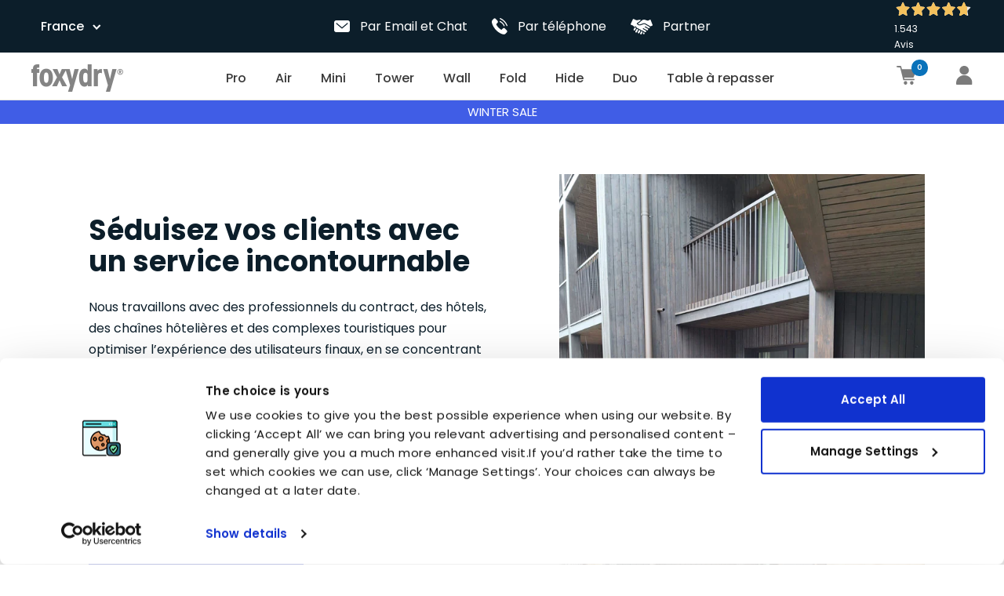

--- FILE ---
content_type: text/html; charset=utf-8
request_url: https://www.foxydry.com/fr-fr/pages/etendoirs-hospitalite-solutions
body_size: 88272
content:
<!doctype html><html class="no-js" lang="fr" dir="ltr">
  <head>

  <script data-cookieconsent="ignore">
    window.dataLayer = window.dataLayer || [];
    function gtag() {
        dataLayer.push(arguments);
    }
    gtag("consent", "default", {
        ad_personalization: "denied",
        ad_storage: "denied",
        ad_user_data: "denied",
        analytics_storage: "denied",
        functionality_storage: "denied",
        personalization_storage: "denied",
        security_storage: "granted",
        wait_for_update: 500,
    });
    gtag("set", "ads_data_redaction", true);
    gtag("set", "url_passthrough", true);
</script>
 



    <meta charset="utf-8">
    <meta name="viewport" content="width=device-width, initial-scale=1.0, height=device-height, minimum-scale=1.0, maximum-scale=1.0">
    <meta name="theme-color" content="#ffffff">

    
  

    <meta name="google-site-verification" content="cqMDo3_z_KWh95bjef7iGs0cS3lLSRIVNwREND8TlcQ" />

    <title>Rehaussez l&#39;Hospitalité avec Étendoirs Foxydry | Foxydry</title>

<!-- Avada Boost Sales Script -->

      
















<script>
  const AVADA_ENHANCEMENTS = {};
  AVADA_ENHANCEMENTS.contentProtection = false;
  AVADA_ENHANCEMENTS.hideCheckoutButon = false;
  AVADA_ENHANCEMENTS.cartSticky = false;
  AVADA_ENHANCEMENTS.multiplePixelStatus = false;
  AVADA_ENHANCEMENTS.inactiveStatus = false;
  AVADA_ENHANCEMENTS.cartButtonAnimationStatus = false;
  AVADA_ENHANCEMENTS.whatsappStatus = false;
  AVADA_ENHANCEMENTS.messengerStatus = false;
  AVADA_ENHANCEMENTS.livechatStatus = false;
</script>




































      <script>
        const AVADA_CDT = {};
        AVADA_CDT.template = "page.alberghi";
        AVADA_CDT.collections = [];
        

        const AVADA_INVQTY = {};
        

        AVADA_CDT.cartitem = 0;
        AVADA_CDT.moneyformat = `<span class=money>€{{ amount_with_comma_separator }} </span>`;
        AVADA_CDT.cartTotalPrice = 0;
        

        window.AVADA_BADGES = window.AVADA_BADGES || {};
        window.AVADA_BADGES = [{"homePagePosition":"","priority":"0","badgeBorderRadius":3,"showBadges":true,"badgeSize":"small","status":true,"badgeWidth":"full-width","cartPosition":"","cartInlinePosition":"after","badgeEffect":"","headerText":"Secure Checkout With","description":"Increase a sense of urgency and boost conversation rate on each product page. ","badgeList":["https:\/\/cdn1.avada.io\/boost-sales\/visa.svg","https:\/\/cdn1.avada.io\/boost-sales\/mastercard.svg","https:\/\/cdn1.avada.io\/boost-sales\/americanexpress.svg","https:\/\/cdn1.avada.io\/boost-sales\/discover.svg","https:\/\/cdn1.avada.io\/boost-sales\/paypal.svg","https:\/\/cdn1.avada.io\/boost-sales\/applepay.svg","https:\/\/cdn1.avada.io\/boost-sales\/googlepay.svg"],"badgesSmartSelector":false,"headingColor":"#232323","badgeBorderColor":"#e1e1e1","font":"default","badgeStyle":"color","shopDomain":"foxydry-store.myshopify.com","customWidthSizeInMobile":450,"collectionPageInlinePosition":"after","homePageInlinePosition":"after","collectionPagePosition":"","showHeaderText":true,"position":"","isSetCustomWidthMobile":false,"name":"Product Pages","showBadgeBorder":false,"badgeCustomSize":70,"textAlign":"avada-align-center","removeBranding":true,"customWidthSize":450,"headingSize":16,"badgePageType":"product","createdAt":"2022-12-22T13:22:21.571Z","inlinePosition":"after","shopId":"6Sg1QGqp5TkAKCNcNkhg","id":"haVDi8mkp5TEuOBG4cwM"}];

        window.AVADA_GENERAL_SETTINGS = window.AVADA_GENERAL_SETTINGS || {};
        window.AVADA_GENERAL_SETTINGS = {};

        window.AVADA_COUNDOWNS = window.AVADA_COUNDOWNS || {};
        window.AVADA_COUNDOWNS = [{"badgeStatus":false},{},{"id":"EDKYk3uDN0PwzyjgBBlO","priority":1,"stockTextColor":"#355670","removeBranding":true,"numbWidth":"60","numbBorderWidth":0,"position":".single-option-selector","shopId":"6Sg1QGqp5TkAKCNcNkhg","numbBorderRadius":8,"numbHeight":"40","countdownTextBottom":"","minutesText":"Minutes","txtDateSize":16,"headingSize":30,"countdownEndAction":"HIDE_COUNTDOWN","shopDomain":"foxydry-store.myshopify.com","stockType":"real_stock","displayLayout":"sleek-countdown","numbBorderColor":"#cccccc","numberSize":30,"createdAt":"2021-08-09T09:37:14.190Z","daysText":"Days","secondsText":"Seconds","headingColor":"#355670","showInventoryCountdown":true,"inlinePosition":"after","txtDateColor":"#355670","hoursText":"Hours","stockTextBefore":"Only {{stock_qty}} left in stock. Hurry up 🔥","isFirst":true,"name":"countdown","textAlign":"text-left","showCountdownTimer":true,"timeUnits":"unit-dhms","conditions":{"conditions":[{"operation":"CONTAINS","value":"","type":"TITLE"}],"type":"ALL"},"stockTextSize":"","collectionPageInlinePosition":"after","saleDateType":"date-sale-to","status":true,"productExcludeIds":[],"displayType":"ALL_PRODUCT","countdownSmartSelector":true,"numbColor":"#FFFFFF","linkText":"Hurry! Sale ends in","productIds":[6546789400758,6732038242486,6586692501686,6561825554614,6731621892278,6586796540086],"numbBgColor":"#1f1e1e","txtDatePos":"txt_outside_box","collectionPagePosition":"","sale_to":"2021-08-17T23:59:59"}];

        window.AVADA_STOCK_COUNTDOWNS = window.AVADA_STOCK_COUNTDOWNS || {};
        window.AVADA_STOCK_COUNTDOWNS = {};

        window.AVADA_COUNDOWNS_V2 = window.AVADA_COUNDOWNS_V2 || {};
        window.AVADA_COUNDOWNS_V2 = [{"id":"MdBmDDdshAFbWul5gS4t","isSpecificTimeZone":false,"classes":["Avada-CDTV2__Display--block"],"specificCollectionIds":[],"timeType":"date_sale_to","whenTimeReached":"hide_block","minutesCustom":1,"secondsCustom":1,"conditionToShow":"specificConditions","hoursCustom":1,"startTime":"2022-12-22T14:22","shopId":"6Sg1QGqp5TkAKCNcNkhg","daysCustom":1,"isShowToProductPages":true,"widgetId":"AVADA-O5MH10LG8CXE","timeZone":"","bgNumberColor":"","isCanChangeBgNumberColor":false,"name":"Countdown Timer 22\/12\/22","pageShowCountdown":"product","presetType":"light","createdAt":"2022-12-22T13:27:49.768Z","isAdvancedSettings":true,"isFirstSave":false,"manualDisplayPlacement":"before","status":true,"size":"medium","countdownV2SmartSelector":true,"manualDisplayPosition":".avada-countdown","isCanChangeBgContainer":true,"secondsText":"s","image":"\/335a8f0a05349ac3d3bbbcfe8b0b4fdf.png","hoursText":"h","minutesText":"m","preset":"new_york","daysText":"d","specificProductIds":[7044049404086,6732038242486,6731621892278,6586796540086,6561825554614,6546789400758,7569714217175,7905464320215,6586692501686,7908413866199,8360513372487],"specificProducts":[{"image":{"src":"https:\/\/cdn.shopify.com\/s\/files\/1\/0539\/3602\/9878\/products\/Foxydry-Pro-12.jpg?v=1671182084"},"handle":"foxydry-pro","id":7044049404086,"title":"Foxydry Pro"},{"image":{"src":"https:\/\/cdn.shopify.com\/s\/files\/1\/0539\/3602\/9878\/products\/Foxydry-Air-for-walls-01.jpg?v=1642667660"},"handle":"foxydry-air-for-walls","id":6732038242486,"title":"Foxydry Air for Walls"},{"image":{"src":"https:\/\/cdn.shopify.com\/s\/files\/1\/0539\/3602\/9878\/products\/Foxydry-Wall-01.jpg?v=1657118238"},"handle":"foxydry-wall","id":6731621892278,"title":"Foxydry Wall"},{"image":{"src":"https:\/\/cdn.shopify.com\/s\/files\/1\/0539\/3602\/9878\/products\/Foxydry-Wall-Plus-principale02.jpg?v=1658214928"},"handle":"foxydry-wall-plus","id":6586796540086,"title":"Foxydry Wall Plus"},{"image":{"src":"https:\/\/cdn.shopify.com\/s\/files\/1\/0539\/3602\/9878\/products\/Foxydry-Mini-01.jpg?v=1657117932"},"handle":"foxydry-mini","id":6561825554614,"title":"Foxydry Mini"},{"image":{"src":"https:\/\/cdn.shopify.com\/s\/files\/1\/0539\/3602\/9878\/products\/Foxydry-Air-15.jpg?v=1668164347"},"handle":"foxydry-air","id":6546789400758,"title":"Foxydry Air"},{"image":{"src":"https:\/\/cdn.shopify.com\/s\/files\/1\/0539\/3602\/9878\/products\/FOLD-BUNDLE-04.jpg?v=1668441394"},"handle":"foxydry-fold","id":7569714217175,"title":"Foxydry Fold"},{"image":{"src":"https:\/\/cdn.shopify.com\/s\/files\/1\/0539\/3602\/9878\/products\/asse-da-stiro-b1_4994bf83-d956-4430-96d1-77c5dc50eba4.jpg?v=1681744257"},"handle":"foxydry-vivo","id":7905464320215,"title":"Foxydry Vivo"},{"image":{"src":"https:\/\/cdn.shopify.com\/s\/files\/1\/0539\/3602\/9878\/products\/asse-da-stiro-full.jpg?v=1676447716"},"handle":"foxydry-vivo-full","id":6586692501686,"title":"Foxydry Vivo Full Steam"},{"image":{"src":"https:\/\/cdn.shopify.com\/s\/files\/1\/0539\/3602\/9878\/products\/Foxydry-tower-rack-one-open.jpg?v=1684507810"},"handle":"foxydry-tower","id":7908413866199,"title":"Foxydry Tower"},{"image":{"src":"https:\/\/cdn.shopify.com\/s\/files\/1\/0539\/3602\/9878\/files\/Foxydry-Pro-for-walls-still-01.jpg?v=1693579294"},"handle":"foxydry-pro-for-walls","id":8360513372487,"title":"Foxydry Pro for Walls"}],"designSetting":[{"path":"designSetting.0","components":[],"name":"Heading","style":{"path":"designSetting.0.style","color":"#ff4444"},"label":"The offer ends in","type":"heading"},{"path":"designSetting.1","components":[{"path":"designSetting.1.components.0","components":[{"path":"designSetting.1.components.0.components.0","identification":"dayValue","unitLabel":"","classes":[""],"name":"CD Item Value","style":{"path":"designSetting.1.components.0.components.0.style","color":"#ff4444","fontWeight":600},"label":"","type":"countdownItemValue"},{"path":"designSetting.1.components.0.components.1","identification":"dayLabel","classes":["Avada-CDTV2__LabelTextSize--EqualValueTextSize"],"name":"CD Item Label","style":{"path":"designSetting.1.components.0.components.1.style","color":"#ff4444","fontWeight":600},"type":"countdownItemLabel"}],"identification":"Day","name":"Item Container","style":{"padding":"0.5rem 0.25rem","path":"designSetting.1.components.0.style"},"label":"d","type":"itemContainer","value":"03"},{"path":"designSetting.1.components.1","components":[{"path":"designSetting.1.components.1.components.0","identification":"hourValue","unitLabel":"","classes":[""],"name":"CD Item Value","style":{"path":"designSetting.1.components.1.components.0.style","color":"#00A3FF","fontWeight":600},"label":"","type":"countdownItemValue"},{"path":"designSetting.1.components.1.components.1","identification":"hourLabel","classes":["Avada-CDTV2__LabelTextSize--EqualValueTextSize"],"name":"CD Item Label","style":{"path":"designSetting.1.components.1.components.1.style","color":"#00A3FF","fontWeight":600},"type":"countdownItemLabel"}],"identification":"Hour","name":"Item Container","style":{"padding":"0.5rem 0.25rem","path":"designSetting.1.components.1.style"},"label":"h","type":"itemContainer","value":"23"},{"path":"designSetting.1.components.2","components":[{"path":"designSetting.1.components.2.components.0","identification":"minuteValue","unitLabel":"","classes":[""],"name":"CD Item Value","style":{"path":"designSetting.1.components.2.components.0.style","color":"#00A3FF","fontWeight":600},"label":"","type":"countdownItemValue"},{"path":"designSetting.1.components.2.components.1","identification":"minuteLabel","classes":["Avada-CDTV2__LabelTextSize--EqualValueTextSize"],"name":"CD Item Label","style":{"path":"designSetting.1.components.2.components.1.style","color":"#00A3FF","fontWeight":600},"type":"countdownItemLabel"}],"identification":"Minute","name":"Item Container","style":{"padding":"0.5rem 0.25rem","path":"designSetting.1.components.2.style"},"label":"m","type":"itemContainer","value":"20"},{"path":"designSetting.1.components.3","components":[{"path":"designSetting.1.components.3.components.0","identification":"secondValue","unitLabel":"","classes":[""],"name":"CD Item Value","style":{"path":"designSetting.1.components.3.components.0.style","color":"#00A3FF","fontWeight":600},"label":"","type":"countdownItemValue"},{"path":"designSetting.1.components.3.components.1","identification":"secondLabel","classes":["Avada-CDTV2__LabelTextSize--EqualValueTextSize"],"name":"CD Item Label","style":{"path":"designSetting.1.components.3.components.1.style","color":"#00A3FF","fontWeight":600},"type":"countdownItemLabel"}],"identification":"Second","name":"Item Container","style":{"padding":"0.5rem 0.25rem","path":"designSetting.1.components.3.style"},"label":"s","type":"itemContainer","value":"23"}],"name":"Countdown","label":"","type":"countdown","isCanChangeBgNumberColor":false}],"endTime":"2024-01-23T23:59","updatedAt":"2024-01-19T23:38:56.316Z"}];

        window.AVADA_INACTIVE_TAB = window.AVADA_INACTIVE_TAB || {};
        window.AVADA_INACTIVE_TAB = null;

        window.AVADA_LIVECHAT = window.AVADA_LIVECHAT || {};
        window.AVADA_LIVECHAT = null;

        window.AVADA_STICKY_ATC = window.AVADA_STICKY_ATC || {};
        window.AVADA_STICKY_ATC = null;

        window.AVADA_ATC_ANIMATION = window.AVADA_ATC_ANIMATION || {};
        window.AVADA_ATC_ANIMATION = null;

        window.AVADA_SP = window.AVADA_SP || {};
        window.AVADA_SP = {"shop":"6Sg1QGqp5TkAKCNcNkhg","configuration":{"position":"bottom-left","hide_time_ago":false,"smart_hide":false,"smart_hide_time":3,"smart_hide_unit":"days","truncate_product_name":true,"display_duration":5,"first_delay":10,"pops_interval":10,"max_pops_display":20,"show_mobile":true,"mobile_position":"bottom","animation":"fadeInUp","out_animation":"fadeOutDown","with_sound":false,"display_order":"order","only_product_viewing":false,"notice_continuously":false,"custom_css":"","replay":true,"included_urls":"","excluded_urls":"","excluded_product_type":"","countries_all":true,"countries":[],"allow_show":"all","hide_close":true,"close_time":1,"close_time_unit":"days","support_rtl":false},"notifications":{"1pI1dJyk4MPkd24t3sXa":{"settings":{"heading_text":"{{first_name}} in {{city}}, {{country}}","heading_font_weight":500,"heading_font_size":12,"content_text":"Purchased {{product_name}}","content_font_weight":800,"content_font_size":13,"background_image":"","background_color":"#FFF","heading_color":"#111","text_color":"#142A47","time_color":"#234342","with_border":false,"border_color":"#333333","border_width":1,"border_radius":20,"image_border_radius":20,"heading_decoration":null,"hover_product_decoration":null,"hover_product_color":"#122234","with_box_shadow":true,"font":"Raleway","language_code":"en","with_static_map":false,"use_dynamic_names":false,"dynamic_names":"","use_flag":false,"popup_custom_link":"","popup_custom_image":"","display_type":"popup","use_counter":false,"counter_color":"#0b4697","counter_unit_color":"#0b4697","counter_unit_plural":"views","counter_unit_single":"view","truncate_product_name":false,"allow_show":"all","included_urls":"","excluded_urls":""},"type":"order","items":[{"first_name":"grace","product_name":"Foxydry Air for Walls","product_link":"https:\/\/foxydry-store.myshopify.com\/products\/foxydry-air-for-walls","shipping_country":"Ireland","shipping_city":"Dublin","product_handle":"foxydry-air-for-walls","country":"Ireland","city":"Dublin","product_image":"https:\/\/cdn.shopify.com\/s\/files\/1\/0539\/3602\/9878\/products\/AIR-120ST-01.jpg?v=1622471867","map_url":"https:\/\/storage.googleapis.com\/avada-boost-sales.appspot.com\/maps\/Dublin.png","product_id":6732038242486,"shipping_first_name":"grace","date":"2021-09-01T13:17:39+02:00","relativeDate":"a year ago","smart_hide":true,"flag_url":"https:\/\/cdn1.avada.io\/proofo\/flags\/070-ireland.svg"},{"product_image":"https:\/\/cdn.shopify.com\/s\/files\/1\/0539\/3602\/9878\/products\/AIR120-02.jpg?v=1626857053","map_url":"https:\/\/storage.googleapis.com\/avada-boost-sales.appspot.com\/maps\/HAZEL GROVE.png","product_name":"Foxydry Air","date":"2021-09-01T00:55:33+02:00","shipping_city":"HAZEL GROVE","city":"HAZEL GROVE","product_link":"https:\/\/foxydry-store.myshopify.com\/products\/foxydry-air","product_id":6546789400758,"country":"United Kingdom","product_handle":"foxydry-air","shipping_country":"United Kingdom","first_name":"Abdul","shipping_first_name":"Abdul","relativeDate":"a year ago","smart_hide":true,"flag_url":"https:\/\/cdn1.avada.io\/proofo\/flags\/262-united-kingdom.svg"},{"product_link":"https:\/\/foxydry-store.myshopify.com\/products\/foxydry-mini","product_name":"Foxydry Mini","product_handle":"foxydry-mini","city":"Lecarrow","product_image":"https:\/\/cdn.shopify.com\/s\/files\/1\/0539\/3602\/9878\/products\/MINI-01.jpg?v=1624001087","first_name":"Claire","product_id":6561825554614,"shipping_country":"Ireland","map_url":"https:\/\/storage.googleapis.com\/avada-boost-sales.appspot.com\/maps\/Lecarrow.png","shipping_city":"Lecarrow","shipping_first_name":"Claire","date":"2021-08-31T22:41:44+02:00","country":"Ireland","relativeDate":"a year ago","smart_hide":true,"flag_url":"https:\/\/cdn1.avada.io\/proofo\/flags\/070-ireland.svg"},{"shipping_first_name":"Mat","map_url":"https:\/\/storage.googleapis.com\/avada-boost-sales.appspot.com\/maps\/Amsterdam.png","country":"Netherlands","date":"2021-08-31T22:07:26+02:00","shipping_country":"Netherlands","first_name":"Mat","product_link":"https:\/\/foxydry-store.myshopify.com\/products\/foxydry-mini","product_name":"Foxydry Mini","shipping_city":"Amsterdam","product_id":6561825554614,"product_image":"https:\/\/cdn.shopify.com\/s\/files\/1\/0539\/3602\/9878\/products\/MINI-01.jpg?v=1624001087","city":"Amsterdam","product_handle":"foxydry-mini","relativeDate":"a year ago","smart_hide":true,"flag_url":"https:\/\/cdn1.avada.io\/proofo\/flags\/195-netherlands.svg"},{"product_link":"https:\/\/foxydry-store.myshopify.com\/products\/foxydry-air-for-walls","product_image":"https:\/\/cdn.shopify.com\/s\/files\/1\/0539\/3602\/9878\/products\/AIR-120ST-01.jpg?v=1622471867","product_name":"Foxydry Air for Walls","date":"2021-08-31T21:58:20+02:00","product_handle":"foxydry-air-for-walls","city":"Pavia","map_url":"https:\/\/storage.googleapis.com\/avada-boost-sales.appspot.com\/maps\/Pavia.png","product_id":6732038242486,"shipping_first_name":"Stefano","shipping_country":"Italy","shipping_city":"Pavia","first_name":"Stefano","country":"Italy","relativeDate":"a year ago","smart_hide":true,"flag_url":"https:\/\/cdn1.avada.io\/proofo\/flags\/011-italy.svg"},{"shipping_city":"Pavia","first_name":"Stefano","country":"Italy","map_url":"https:\/\/storage.googleapis.com\/avada-boost-sales.appspot.com\/maps\/Pavia.png","shipping_first_name":"Stefano","date":"2021-08-31T21:58:20+02:00","product_id":6754540322998,"product_image":"https:\/\/cdn.shopify.com\/s\/files\/1\/0539\/3602\/9878\/products\/STAFFE-01.jpg?v=1626091912","product_handle":"wall-brackets","city":"Pavia","product_link":"https:\/\/foxydry-store.myshopify.com\/products\/wall-brackets","product_name":"Wall Brackets","shipping_country":"Italy","relativeDate":"a year ago","smart_hide":true,"flag_url":"https:\/\/cdn1.avada.io\/proofo\/flags\/011-italy.svg"},{"shipping_first_name":"Jonathan","city":"Bidart","product_image":"https:\/\/cdn.shopify.com\/s\/files\/1\/0539\/3602\/9878\/products\/MINI-01.jpg?v=1624001087","first_name":"Jonathan","product_handle":"foxydry-mini","shipping_city":"Bidart","product_name":"Foxydry Mini","map_url":"https:\/\/storage.googleapis.com\/avada-boost-sales.appspot.com\/maps\/Bidart.png","country":"France","date":"2021-08-31T20:43:48+02:00","product_link":"https:\/\/foxydry-store.myshopify.com\/products\/foxydry-mini","shipping_country":"France","product_id":6561825554614,"relativeDate":"a year ago","smart_hide":true,"flag_url":"https:\/\/cdn1.avada.io\/proofo\/flags\/077-france.svg"},{"shipping_country":"Austria","shipping_first_name":"perla","country":"Austria","shipping_city":"wien","city":"wien","map_url":"https:\/\/storage.googleapis.com\/avada-boost-sales.appspot.com\/maps\/wien.png","product_link":"https:\/\/foxydry-store.myshopify.com\/products\/foxydry-wall-plus","date":"2021-08-31T20:41:59+02:00","first_name":"perla","product_handle":"foxydry-wall-plus","product_name":"Foxydry Wall Plus","product_image":"https:\/\/cdn.shopify.com\/s\/files\/1\/0539\/3602\/9878\/products\/WALLPLUS-02.jpg?v=1624865289","product_id":6586796540086,"relativeDate":"a year ago","smart_hide":true,"flag_url":"https:\/\/cdn1.avada.io\/proofo\/flags\/189-austria.svg"},{"shipping_city":"Milano","product_handle":"foxydry-air","shipping_country":"Italy","city":"milano","first_name":"manuela","date":"2021-08-31T19:54:53+02:00","country":"Italy","product_image":"https:\/\/cdn.shopify.com\/s\/files\/1\/0539\/3602\/9878\/products\/AIR120-02.jpg?v=1626857053","product_name":"Foxydry Air","map_url":"https:\/\/storage.googleapis.com\/avada-boost-sales.appspot.com\/maps\/milano.png","shipping_first_name":"Manuela","product_id":6546789400758,"product_link":"https:\/\/foxydry-store.myshopify.com\/products\/foxydry-air","relativeDate":"a year ago","smart_hide":true,"flag_url":"https:\/\/cdn1.avada.io\/proofo\/flags\/011-italy.svg"},{"date":"2021-08-31T19:49:57+02:00","shipping_city":"Ballinasloe","product_handle":"foxydry-mini","city":"Ballinasloe","shipping_first_name":"Ciara","product_image":"https:\/\/cdn.shopify.com\/s\/files\/1\/0539\/3602\/9878\/products\/MINI-01.jpg?v=1624001087","product_link":"https:\/\/foxydry-store.myshopify.com\/products\/foxydry-mini","product_name":"Foxydry Mini","country":"Ireland","product_id":6561825554614,"shipping_country":"Ireland","first_name":"Ciara","map_url":"https:\/\/storage.googleapis.com\/avada-boost-sales.appspot.com\/maps\/Ballinasloe.png","relativeDate":"a year ago","smart_hide":true,"flag_url":"https:\/\/cdn1.avada.io\/proofo\/flags\/070-ireland.svg"},{"product_name":"Foxydry Wall","product_image":"https:\/\/cdn.shopify.com\/s\/files\/1\/0539\/3602\/9878\/products\/WALL-01.jpg?v=1622191239","product_id":6731621892278,"product_link":"https:\/\/foxydry-store.myshopify.com\/products\/foxydry-wall","shipping_city":"OSLO","product_handle":"foxydry-wall","shipping_first_name":"Jian","shipping_country":"Norway","map_url":"https:\/\/storage.googleapis.com\/avada-boost-sales.appspot.com\/maps\/OSLO.png","date":"2021-08-31T18:19:58+02:00","first_name":"Jian","city":"OSLO","country":"Norway","relativeDate":"a year ago","smart_hide":true,"flag_url":"https:\/\/cdn1.avada.io\/proofo\/flags\/058-norway.svg"},{"map_url":"https:\/\/storage.googleapis.com\/avada-boost-sales.appspot.com\/maps\/Madrid.png","city":"Madrid","shipping_city":"Madrid","date":"2021-08-31T17:38:17+02:00","first_name":"Pedro","product_name":"Foxydry Air","product_link":"https:\/\/foxydry-store.myshopify.com\/products\/foxydry-air","product_id":6546789400758,"shipping_country":"Spain","product_handle":"foxydry-air","shipping_first_name":"Pedro","country":"Spain","product_image":"https:\/\/cdn.shopify.com\/s\/files\/1\/0539\/3602\/9878\/products\/AIR120-02.jpg?v=1626857053","relativeDate":"a year ago","smart_hide":true,"flag_url":"https:\/\/cdn1.avada.io\/proofo\/flags\/044-spain.svg"},{"product_image":"https:\/\/cdn.shopify.com\/s\/files\/1\/0539\/3602\/9878\/products\/WALLPLUS-02.jpg?v=1624865289","product_id":6586796540086,"product_name":"Foxydry Wall Plus","shipping_city":"Cahir ","date":"2021-08-31T17:14:07+02:00","shipping_country":"Ireland","shipping_first_name":"Sarah","first_name":"Sarah","map_url":"https:\/\/storage.googleapis.com\/avada-boost-sales.appspot.com\/maps\/Cahir .png","product_link":"https:\/\/foxydry-store.myshopify.com\/products\/foxydry-wall-plus","city":"Cahir ","product_handle":"foxydry-wall-plus","country":"Ireland","relativeDate":"a year ago","smart_hide":true,"flag_url":"https:\/\/cdn1.avada.io\/proofo\/flags\/070-ireland.svg"},{"country":"Italy","city":"Botticino","date":"2021-08-31T17:00:58+02:00","product_id":6586692501686,"shipping_country":"Italy","product_image":"https:\/\/cdn.shopify.com\/s\/files\/1\/0539\/3602\/9878\/products\/FOLD-001.jpg?v=1622464517","shipping_city":"Botticino","map_url":"https:\/\/storage.googleapis.com\/avada-boost-sales.appspot.com\/maps\/Botticino.png","product_name":"Foxydry Fold","shipping_first_name":"Ginametal","product_handle":"foxydry-fold","first_name":"Ginametal","product_link":"https:\/\/foxydry-store.myshopify.com\/products\/foxydry-fold","relativeDate":"a year ago","smart_hide":true,"flag_url":"https:\/\/cdn1.avada.io\/proofo\/flags\/011-italy.svg"},{"product_image":"https:\/\/cdn.shopify.com\/s\/files\/1\/0539\/3602\/9878\/products\/WALLPLUS-02.jpg?v=1624865289","shipping_first_name":"Valerie","country":"France","product_handle":"foxydry-wall-plus","first_name":"Valerie","shipping_country":"France","product_link":"https:\/\/foxydry-store.myshopify.com\/products\/foxydry-wall-plus","map_url":"https:\/\/storage.googleapis.com\/avada-boost-sales.appspot.com\/maps\/STRASBOURG.png","date":"2021-08-31T16:02:45+02:00","shipping_city":"STRASBOURG","product_id":6586796540086,"city":"STRASBOURG","product_name":"Foxydry Wall Plus","relativeDate":"a year ago","smart_hide":true,"flag_url":"https:\/\/cdn1.avada.io\/proofo\/flags\/077-france.svg"},{"product_link":"https:\/\/foxydry-store.myshopify.com\/products\/foxydry-wall-plus","date":"2021-08-31T14:10:42+02:00","shipping_first_name":"Robert","map_url":"https:\/\/storage.googleapis.com\/avada-boost-sales.appspot.com\/maps\/Clevedon.png","product_id":6586796540086,"first_name":"Robert","product_image":"https:\/\/cdn.shopify.com\/s\/files\/1\/0539\/3602\/9878\/products\/WALLPLUS-02.jpg?v=1624865289","product_name":"Foxydry Wall Plus","shipping_country":"United Kingdom","shipping_city":"Clevedon","city":"Clevedon","country":"United Kingdom","product_handle":"foxydry-wall-plus","relativeDate":"a year ago","smart_hide":true,"flag_url":"https:\/\/cdn1.avada.io\/proofo\/flags\/262-united-kingdom.svg"},{"product_name":"Foxydry Mini","product_image":"https:\/\/cdn.shopify.com\/s\/files\/1\/0539\/3602\/9878\/products\/MINI-01.jpg?v=1624001087","first_name":"Paul","country":"France","product_id":6561825554614,"product_handle":"foxydry-mini","shipping_country":"France","product_link":"https:\/\/foxydry-store.myshopify.com\/products\/foxydry-mini","city":"Paris","map_url":"https:\/\/storage.googleapis.com\/avada-boost-sales.appspot.com\/maps\/Paris.png","shipping_first_name":"Paul","shipping_city":"Paris","date":"2021-08-31T12:27:45+02:00","relativeDate":"a year ago","smart_hide":true,"flag_url":"https:\/\/cdn1.avada.io\/proofo\/flags\/077-france.svg"},{"product_handle":"foxydry-mini","first_name":"Eve","date":"2021-08-31T11:35:30+02:00","product_image":"https:\/\/cdn.shopify.com\/s\/files\/1\/0539\/3602\/9878\/products\/MINI-01.jpg?v=1624001087","map_url":"https:\/\/storage.googleapis.com\/avada-boost-sales.appspot.com\/maps\/Cascais.png","city":"Cascais","product_name":"Foxydry Mini","shipping_first_name":"Eve","product_link":"https:\/\/foxydry-store.myshopify.com\/products\/foxydry-mini","shipping_city":"Cascais","product_id":6561825554614,"country":"Portugal","shipping_country":"Portugal","relativeDate":"a year ago","smart_hide":true,"flag_url":"https:\/\/cdn1.avada.io\/proofo\/flags\/174-portugal.svg"},{"city":"Cascais","shipping_city":"Cascais","shipping_country":"Portugal","country":"Portugal","product_name":"Foxydry Fold","product_link":"https:\/\/foxydry-store.myshopify.com\/products\/foxydry-fold","product_handle":"foxydry-fold","product_image":"https:\/\/cdn.shopify.com\/s\/files\/1\/0539\/3602\/9878\/products\/FOLD-001.jpg?v=1622464517","first_name":"Eve","map_url":"https:\/\/storage.googleapis.com\/avada-boost-sales.appspot.com\/maps\/Cascais.png","product_id":6586692501686,"shipping_first_name":"Eve","date":"2021-08-31T10:56:03+02:00","relativeDate":"a year ago","smart_hide":true,"flag_url":"https:\/\/cdn1.avada.io\/proofo\/flags\/174-portugal.svg"},{"product_link":"https:\/\/foxydry-store.myshopify.com\/products\/foxydry-fold","date":"2021-08-31T10:56:03+02:00","map_url":"https:\/\/storage.googleapis.com\/avada-boost-sales.appspot.com\/maps\/Cascais.png","product_name":"Foxydry Fold","shipping_first_name":"Eve","city":"Cascais","product_id":6586692501686,"first_name":"Eve","country":"Portugal","shipping_city":"Cascais","product_handle":"foxydry-fold","shipping_country":"Portugal","product_image":"https:\/\/cdn.shopify.com\/s\/files\/1\/0539\/3602\/9878\/products\/FOLD-001.jpg?v=1622464517","relativeDate":"a year ago","smart_hide":true,"flag_url":"https:\/\/cdn1.avada.io\/proofo\/flags\/174-portugal.svg"},{"product_name":"Foxydry Wall Plus","product_link":"https:\/\/foxydry-store.myshopify.com\/products\/foxydry-wall-plus","product_id":6586796540086,"shipping_country":"France","shipping_city":"Bertangles","shipping_first_name":"Ludivine","country":"France","map_url":"https:\/\/storage.googleapis.com\/avada-boost-sales.appspot.com\/maps\/Bertangles.png","first_name":"Ludivine","product_handle":"foxydry-wall-plus","date":"2021-08-30T23:12:06+02:00","city":"Bertangles","product_image":"https:\/\/cdn.shopify.com\/s\/files\/1\/0539\/3602\/9878\/products\/WALLPLUS-02.jpg?v=1624865289","relativeDate":"a year ago","smart_hide":true,"flag_url":"https:\/\/cdn1.avada.io\/proofo\/flags\/077-france.svg"},{"shipping_first_name":"Paola","map_url":"https:\/\/storage.googleapis.com\/avada-boost-sales.appspot.com\/maps\/Bleggio Superiore .png","product_link":"https:\/\/foxydry-store.myshopify.com\/products\/foxydry-air","shipping_country":"Italy","product_handle":"foxydry-air","product_image":"https:\/\/cdn.shopify.com\/s\/files\/1\/0539\/3602\/9878\/products\/AIR120-02.jpg?v=1626857053","city":"Bleggio Superiore ","date":"2021-08-30T22:49:08+02:00","first_name":"Paola","product_name":"Foxydry Air","product_id":6546789400758,"country":"Italy","shipping_city":"Bleggio Superiore ","relativeDate":"a year ago","smart_hide":true,"flag_url":"https:\/\/cdn1.avada.io\/proofo\/flags\/011-italy.svg"},{"product_link":"https:\/\/foxydry-store.myshopify.com\/products\/remote-control","shipping_city":"Bleggio Superiore ","first_name":"Paola","shipping_country":"Italy","city":"Bleggio Superiore ","product_name":"Remote Control","country":"Italy","map_url":"https:\/\/storage.googleapis.com\/avada-boost-sales.appspot.com\/maps\/Bleggio Superiore .png","date":"2021-08-30T22:49:08+02:00","product_image":"https:\/\/cdn.shopify.com\/s\/files\/1\/0539\/3602\/9878\/products\/CONTROL-2.png?v=1629363479","product_handle":"remote-control","product_id":6754548547766,"shipping_first_name":"Paola","relativeDate":"a year ago","smart_hide":true,"flag_url":"https:\/\/cdn1.avada.io\/proofo\/flags\/011-italy.svg"},{"shipping_city":"Mels","city":"Mels","product_link":"https:\/\/foxydry-store.myshopify.com\/products\/foxydry-mini","product_id":6561825554614,"product_handle":"foxydry-mini","shipping_first_name":"Toni","product_name":"Foxydry Mini","shipping_country":"Switzerland","map_url":"https:\/\/storage.googleapis.com\/avada-boost-sales.appspot.com\/maps\/Mels.png","date":"2021-08-30T14:01:38+02:00","first_name":"Toni","country":"Switzerland","product_image":"https:\/\/cdn.shopify.com\/s\/files\/1\/0539\/3602\/9878\/products\/MINI-01.jpg?v=1624001087","relativeDate":"a year ago","smart_hide":true,"flag_url":"https:\/\/cdn1.avada.io\/proofo\/flags\/097-switzerland.svg"},{"shipping_first_name":"Catharina","product_handle":"foxydry-mini","map_url":"https:\/\/storage.googleapis.com\/avada-boost-sales.appspot.com\/maps\/Kilchberg.png","product_link":"https:\/\/foxydry-store.myshopify.com\/products\/foxydry-mini","product_image":"https:\/\/cdn.shopify.com\/s\/files\/1\/0539\/3602\/9878\/products\/MINI-01.jpg?v=1624001087","country":"Switzerland","first_name":"Catharina","city":"Kilchberg","shipping_city":"Kilchberg","product_name":"Foxydry Mini","shipping_country":"Switzerland","date":"2021-08-30T13:57:12+02:00","product_id":6561825554614,"relativeDate":"a year ago","smart_hide":true,"flag_url":"https:\/\/cdn1.avada.io\/proofo\/flags\/097-switzerland.svg"},{"first_name":"Markus","product_id":6546789400758,"shipping_city":"Trautmannsdorf an der Leitha","shipping_first_name":"Markus","city":"Trautmannsdorf an der Leitha","product_link":"https:\/\/foxydry-store.myshopify.com\/products\/foxydry-air","product_handle":"foxydry-air","date":"2021-08-30T10:43:05+02:00","shipping_country":"Austria","country":"Austria","map_url":"https:\/\/storage.googleapis.com\/avada-boost-sales.appspot.com\/maps\/Trautmannsdorf an der Leitha.png","product_image":"https:\/\/cdn.shopify.com\/s\/files\/1\/0539\/3602\/9878\/products\/AIR120-02.jpg?v=1626857053","product_name":"Foxydry Air","relativeDate":"a year ago","smart_hide":true,"flag_url":"https:\/\/cdn1.avada.io\/proofo\/flags\/189-austria.svg"},{"shipping_city":"CARIMATE","city":"CARIMATE","shipping_first_name":"Proserpio","product_handle":"foxydry-fold","country":"Italy","product_name":"Foxydry Fold","product_image":"https:\/\/cdn.shopify.com\/s\/files\/1\/0539\/3602\/9878\/products\/FOLD-001.jpg?v=1622464517","date":"2021-08-30T09:33:47+02:00","shipping_country":"Italy","product_link":"https:\/\/foxydry-store.myshopify.com\/products\/foxydry-fold","first_name":"Proserpio","product_id":6586692501686,"map_url":"https:\/\/storage.googleapis.com\/avada-boost-sales.appspot.com\/maps\/CARIMATE.png","relativeDate":"a year ago","smart_hide":true,"flag_url":"https:\/\/cdn1.avada.io\/proofo\/flags\/011-italy.svg"},{"product_id":6586692501686,"shipping_city":"CARIMATE","city":"CARIMATE","product_name":"Foxydry Fold","shipping_country":"Italy","product_handle":"foxydry-fold","product_image":"https:\/\/cdn.shopify.com\/s\/files\/1\/0539\/3602\/9878\/products\/FOLD-001.jpg?v=1622464517","country":"Italy","map_url":"https:\/\/storage.googleapis.com\/avada-boost-sales.appspot.com\/maps\/CARIMATE.png","shipping_first_name":"Proserpio","date":"2021-08-30T09:33:47+02:00","first_name":"Proserpio","product_link":"https:\/\/foxydry-store.myshopify.com\/products\/foxydry-fold","relativeDate":"a year ago","smart_hide":true,"flag_url":"https:\/\/cdn1.avada.io\/proofo\/flags\/011-italy.svg"},{"date":"2021-08-29T21:37:32+02:00","first_name":"Emma","city":"Nijmegen","map_url":"https:\/\/storage.googleapis.com\/avada-boost-sales.appspot.com\/maps\/Nijmegen.png","country":"Netherlands","product_link":"https:\/\/foxydry-store.myshopify.com\/products\/foxydry-mini","shipping_first_name":"Emma","product_image":"https:\/\/cdn.shopify.com\/s\/files\/1\/0539\/3602\/9878\/products\/MINI-01.jpg?v=1624001087","product_name":"Foxydry Mini","shipping_country":"Netherlands","shipping_city":"Nijmegen","product_id":6561825554614,"product_handle":"foxydry-mini","relativeDate":"a year ago","smart_hide":true,"flag_url":"https:\/\/cdn1.avada.io\/proofo\/flags\/195-netherlands.svg"},{"product_handle":"foxydry-wall","shipping_city":"Lustenau","date":"2021-08-29T17:51:52+02:00","first_name":"Rainhard","country":"Austria","product_image":"https:\/\/cdn.shopify.com\/s\/files\/1\/0539\/3602\/9878\/products\/WALL-01.jpg?v=1622191239","product_name":"Foxydry Wall","city":"Lustenau","map_url":"https:\/\/storage.googleapis.com\/avada-boost-sales.appspot.com\/maps\/Lustenau.png","shipping_country":"Austria","product_id":6731621892278,"shipping_first_name":"Rainhard","product_link":"https:\/\/foxydry-store.myshopify.com\/products\/foxydry-wall","relativeDate":"a year ago","smart_hide":true,"flag_url":"https:\/\/cdn1.avada.io\/proofo\/flags\/189-austria.svg"}],"source":"shopify\/order"}},"removeBranding":true};

        window.AVADA_SP_V2 = window.AVADA_SP_V2 || {};
        window.AVADA_SP_V2 = [{"id":"llYSNm9pYfOZjdZ8h4hW","borderColor":"#333333","truncateProductName":false,"isHideCustomerName":false,"isUseAdvancedSettings":false,"backgroundImage":"","contentFontSize":13,"type":"recent_sales","dayAgoTimeUnit":"hours","desktopPosition":"bottom_left","importDemo":"import_random_product","borderWidth":1,"imageBorderRadius":6,"shopId":"6Sg1QGqp5TkAKCNcNkhg","backgroundColor":"#FFF","withBorder":false,"headingColor":"#111","headingFontSize":12,"contentFontWeight":800,"languageCode":"en","textColor":"#142A47","isGenerateDayAgo":true,"notificationsImport":[],"dayAgoTime":"1","isShowDemo":false,"borderRadius":6,"timeColor":"#234342","name":"Recent Sale","typeTheme":"basic1","specificProducts":[],"headingFontWeight":500,"font":"Raleway","status":true,"createdAt":"2022-12-22T13:22:21.205Z","headingText":"\u003cp\u003e{{first_name}} in {{city}}, {{country}}\u003c\/p\u003e","contentText":"\u003cp\u003ePurchased {{product_name}}\u003c\/p\u003e","address":{"country":"Italy"},"mobilePositions":"top","isShowOnMobile":false,"click":1301,"hover":6029,"notifications":[{"date":"2024-05-07T22:32:57.000Z","country":"Netherlands","city":"Bingelrade","shipping_first_name":"Danielle","product_image":"https:\/\/cdn.shopify.com\/s\/files\/1\/0539\/3602\/9878\/files\/foxydry-fold-promo-wall-mounted-dryng-rack.jpg?v=1711468618","shipping_city":"Bingelrade","type":"order","product_name":"Foxydry Fold","product_id":7569714217175,"product_handle":"foxydry-fold","first_name":"Danielle","shipping_country":"Netherlands","product_link":"https:\/\/www.foxydry.com\/products\/foxydry-fold"},{"date":"2024-05-06T18:45:41.000Z","country":"Spain","city":"Matadepera","shipping_first_name":"Roger","product_image":"https:\/\/cdn.shopify.com\/s\/files\/1\/0539\/3602\/9878\/files\/foxydry-fold-promo-wall-mounted-dryng-rack.jpg?v=1711468618","shipping_city":"terrassa","type":"order","product_name":"Foxydry Fold","product_id":7569714217175,"product_handle":"foxydry-fold","first_name":"Roger","shipping_country":"Spain","product_link":"https:\/\/www.foxydry.com\/products\/foxydry-fold"},{"date":"2024-05-06T18:45:41.000Z","country":"Spain","city":"Matadepera","shipping_first_name":"Roger","product_image":"https:\/\/cdn.shopify.com\/s\/files\/1\/0539\/3602\/9878\/files\/foxydry-fold-promo-wall-mounted-dryng-rack.jpg?v=1711468618","shipping_city":"terrassa","type":"order","product_name":"Foxydry Fold","product_id":7569714217175,"product_handle":"foxydry-fold","first_name":"Roger","shipping_country":"Spain","product_link":"https:\/\/www.foxydry.com\/products\/foxydry-fold"},{"date":"2024-05-06T19:16:17.000Z","country":"Ireland","city":"Kilkenny","shipping_first_name":"Claire","product_image":"https:\/\/cdn.shopify.com\/s\/files\/1\/0539\/3602\/9878\/files\/foxydry-hide-black-open-closed-focus.jpg?v=1706088267","shipping_city":"Kilkenny","type":"order","product_name":"Foxydry Hide","product_id":8852132430151,"product_handle":"foxydry-hide","first_name":"Claire","shipping_country":"Ireland","product_link":"https:\/\/www.foxydry.com\/products\/foxydry-hide"},{"date":"2024-05-06T19:16:17.000Z","country":"Ireland","city":"Kilkenny","shipping_first_name":"Claire","product_image":"https:\/\/cdn.shopify.com\/s\/files\/1\/0539\/3602\/9878\/files\/foxydry-fold-promo-wall-mounted-dryng-rack.jpg?v=1711468618","shipping_city":"Kilkenny","type":"order","product_name":"Foxydry Fold","product_id":7569714217175,"product_handle":"foxydry-fold","first_name":"Claire","shipping_country":"Ireland","product_link":"https:\/\/www.foxydry.com\/products\/foxydry-fold"},{"date":"2024-05-06T19:27:50.000Z","country":"Canada","city":"Victoria","shipping_first_name":"Antonio","product_image":"https:\/\/cdn.shopify.com\/s\/files\/1\/0539\/3602\/9878\/files\/foxydry-hide-black-open-closed-focus.jpg?v=1706088267","shipping_city":"Victoria","type":"order","product_name":"Foxydry Hide","product_id":8852132430151,"product_handle":"foxydry-hide","first_name":"Antonio","shipping_country":"Canada","product_link":"https:\/\/www.foxydry.com\/products\/foxydry-hide"},{"date":"2024-05-06T20:05:04.000Z","country":"Ireland","city":"Gort","shipping_first_name":"Cathy","product_image":"https:\/\/cdn.shopify.com\/s\/files\/1\/0539\/3602\/9878\/products\/Foxydry-Mini-01.jpg?v=1706087115","shipping_city":"Gort","type":"order","product_name":"Foxydry Mini","product_id":6561825554614,"product_handle":"foxydry-mini","first_name":"Cathy","shipping_country":"Ireland","product_link":"https:\/\/www.foxydry.com\/products\/foxydry-mini"},{"date":"2024-05-06T20:07:00.000Z","country":"United Kingdom","city":"Trowbridge","shipping_first_name":"Jennifer","product_image":"https:\/\/cdn.shopify.com\/s\/files\/1\/0539\/3602\/9878\/files\/foxydry-fold-promo-wall-mounted-dryng-rack.jpg?v=1711468618","shipping_city":"Trowbridge","type":"order","product_name":"Foxydry Fold","product_id":7569714217175,"product_handle":"foxydry-fold","first_name":"Jennifer","shipping_country":"United Kingdom","product_link":"https:\/\/www.foxydry.com\/products\/foxydry-fold"},{"date":"2024-05-06T20:25:35.000Z","country":"Ireland","city":"CHarleville","shipping_first_name":"phil","product_image":"https:\/\/cdn.shopify.com\/s\/files\/1\/0539\/3602\/9878\/files\/Foxydry-Air-01_73ee6552-8cdb-48d9-a72e-cc597bdc1723.jpg?v=1706087033","shipping_city":"CHarleville","type":"order","product_name":"Foxydry Air","product_id":6546789400758,"product_handle":"foxydry-air","first_name":"phil","shipping_country":"Ireland","product_link":"https:\/\/www.foxydry.com\/products\/foxydry-air"},{"date":"2024-05-06T20:38:34.000Z","country":"United Kingdom","city":"Elrick","shipping_first_name":"Amy","product_image":"https:\/\/cdn.shopify.com\/s\/files\/1\/0539\/3602\/9878\/products\/Foxydry-Mini-01.jpg?v=1706087115","shipping_city":"Elrick","type":"order","product_name":"Foxydry Mini","product_id":6561825554614,"product_handle":"foxydry-mini","first_name":"Amy","shipping_country":"United Kingdom","product_link":"https:\/\/www.foxydry.com\/products\/foxydry-mini"},{"date":"2024-05-06T21:42:17.000Z","country":"Ireland","city":"Sligo","shipping_first_name":"Catherine","product_image":"https:\/\/cdn.shopify.com\/s\/files\/1\/0539\/3602\/9878\/products\/Foxydry-Mini-01.jpg?v=1706087115","shipping_city":"Strandhill","type":"order","product_name":"Foxydry Mini","product_id":6561825554614,"product_handle":"foxydry-mini","first_name":"Catherine","shipping_country":"Ireland","product_link":"https:\/\/www.foxydry.com\/products\/foxydry-mini"},{"date":"2024-05-06T23:30:25.000Z","country":"Denmark","city":"Regstrup","shipping_first_name":"Mikkel","product_image":"https:\/\/cdn.shopify.com\/s\/files\/1\/0539\/3602\/9878\/files\/foxydry-fold-promo-wall-mounted-dryng-rack.jpg?v=1711468618","shipping_city":"Regstrup","type":"order","product_name":"Foxydry Fold","product_id":7569714217175,"product_handle":"foxydry-fold","first_name":"Mikkel","shipping_country":"Denmark","product_link":"https:\/\/www.foxydry.com\/products\/foxydry-fold"},{"date":"2024-05-07T00:26:59.000Z","country":"United States","city":"Charlottesville","shipping_first_name":"Christina","product_image":"https:\/\/cdn.shopify.com\/s\/files\/1\/0539\/3602\/9878\/files\/molletta-01_1a217460-9ea6-44c1-9d2d-a89db5946ae1.jpg?v=1683625375","shipping_city":"Charlottesville","type":"order","product_name":"Fixclip","product_id":8408142643527,"product_handle":"fixclip","first_name":"Christina","shipping_country":"United States","product_link":"https:\/\/www.foxydry.com\/products\/fixclip"},{"date":"2024-05-07T00:26:59.000Z","country":"United States","city":"Charlottesville","shipping_first_name":"Christina","product_image":"https:\/\/cdn.shopify.com\/s\/files\/1\/0539\/3602\/9878\/files\/Foxydry-tower-rack-open-promo.jpg?v=1711556995","shipping_city":"Charlottesville","type":"order","product_name":"Foxydry Tower","product_id":7908413866199,"product_handle":"foxydry-tower","first_name":"Christina","shipping_country":"United States","product_link":"https:\/\/www.foxydry.com\/products\/foxydry-tower"},{"date":"2024-05-07T04:09:15.000Z","country":"Australia","city":"Hawthorn","shipping_first_name":"Tom","product_image":"https:\/\/cdn.shopify.com\/s\/files\/1\/0539\/3602\/9878\/files\/Foxydry-Pro-01-electric-drying-rack.jpg?v=1706112809","shipping_city":"Hawthorn","type":"order","product_name":"Foxydry Pro","product_id":7044049404086,"product_handle":"foxydry-pro","first_name":"Tom","shipping_country":"Australia","product_link":"https:\/\/www.foxydry.com\/products\/foxydry-pro"},{"date":"2024-05-07T06:12:32.000Z","country":"Australia","city":"Gairdner","shipping_first_name":"Gemma","product_image":"https:\/\/cdn.shopify.com\/s\/files\/1\/0539\/3602\/9878\/products\/Foxydry-Mini-01.jpg?v=1706087115","shipping_city":"Middleton beach","type":"order","product_name":"Foxydry Mini","product_id":6561825554614,"product_handle":"foxydry-mini","first_name":"Gemma","shipping_country":"Australia","product_link":"https:\/\/www.foxydry.com\/products\/foxydry-mini"},{"date":"2024-05-07T08:31:48.000Z","country":"Netherlands","city":"Rumpt","shipping_first_name":"Kees","product_image":"https:\/\/cdn.shopify.com\/s\/files\/1\/0539\/3602\/9878\/files\/Foxydry-Air-01_73ee6552-8cdb-48d9-a72e-cc597bdc1723.jpg?v=1706087033","shipping_city":"Rumpt","type":"order","product_name":"Foxydry Air","product_id":6546789400758,"product_handle":"foxydry-air","first_name":"Kees","shipping_country":"Netherlands","product_link":"https:\/\/www.foxydry.com\/products\/foxydry-air"},{"date":"2024-05-07T10:14:35.000Z","country":"Spain","city":"Vitoria","shipping_first_name":"Javier","product_image":"https:\/\/cdn.shopify.com\/s\/files\/1\/0539\/3602\/9878\/products\/Foxydry-Mini-01.jpg?v=1706087115","shipping_city":"Vitoria","type":"order","product_name":"Foxydry Mini","product_id":6561825554614,"product_handle":"foxydry-mini","first_name":"Javier","shipping_country":"Spain","product_link":"https:\/\/www.foxydry.com\/products\/foxydry-mini"},{"date":"2024-05-07T11:25:18.000Z","country":"France","city":"DOMESSARGUES","shipping_first_name":"Alexis","product_image":"https:\/\/cdn.shopify.com\/s\/files\/1\/0539\/3602\/9878\/files\/foxydry-fold-promo-wall-mounted-dryng-rack.jpg?v=1711468618","shipping_city":"DOMESSARGUES","type":"order","product_name":"Foxydry Fold","product_id":7569714217175,"product_handle":"foxydry-fold","first_name":"Alexis","shipping_country":"France","product_link":"https:\/\/www.foxydry.com\/products\/foxydry-fold"},{"date":"2024-05-07T12:45:12.000Z","country":"United Kingdom","city":"Marlow","shipping_first_name":"Kate","product_image":"https:\/\/cdn.shopify.com\/s\/files\/1\/0539\/3602\/9878\/products\/Foxydry-Mini-01.jpg?v=1706087115","shipping_city":"Windsor","type":"order","product_name":"Foxydry Mini","product_id":6561825554614,"product_handle":"foxydry-mini","first_name":"Kate","shipping_country":"United Kingdom","product_link":"https:\/\/www.foxydry.com\/products\/foxydry-mini"},{"date":"2024-05-07T14:49:38.000Z","country":"France","city":"Ginestet","shipping_first_name":"Frédérique","product_image":"https:\/\/cdn.shopify.com\/s\/files\/1\/0539\/3602\/9878\/products\/Foxydry-Mini-01.jpg?v=1706087115","shipping_city":"Ginestet","type":"order","product_name":"Foxydry Mini","product_id":6561825554614,"product_handle":"foxydry-mini","first_name":"Frédérique","shipping_country":"France","product_link":"https:\/\/www.foxydry.com\/products\/foxydry-mini"},{"date":"2024-05-07T15:05:58.000Z","country":"Spain","city":"BARCELONA","shipping_first_name":"ANA","product_image":"https:\/\/cdn.shopify.com\/s\/files\/1\/0539\/3602\/9878\/files\/Foxydry-Air-01_73ee6552-8cdb-48d9-a72e-cc597bdc1723.jpg?v=1706087033","shipping_city":"BARCELONA","type":"order","product_name":"Foxydry Air","product_id":6546789400758,"product_handle":"foxydry-air","first_name":"ANA","shipping_country":"Spain","product_link":"https:\/\/www.foxydry.com\/products\/foxydry-air"},{"date":"2024-05-07T16:15:15.000Z","country":"Portugal","city":"Algés","shipping_first_name":"José Miguel","product_image":"https:\/\/cdn.shopify.com\/s\/files\/1\/0539\/3602\/9878\/products\/Foxydry-Air-for-walls-01.jpg?v=1706087320","shipping_city":"Algés","type":"order","product_name":"Foxydry Air for Walls","product_id":6732038242486,"product_handle":"foxydry-air-for-walls","first_name":"José Miguel","shipping_country":"Portugal","product_link":"https:\/\/www.foxydry.com\/products\/foxydry-air-for-walls"},{"date":"2024-05-07T16:33:06.000Z","country":"United Kingdom","city":"Redditch","shipping_first_name":"Aneta","product_image":"https:\/\/cdn.shopify.com\/s\/files\/1\/0539\/3602\/9878\/products\/Foxydry-Wall-Plus-principale02.jpg?v=1706087226","shipping_city":"Redditch","type":"order","product_name":"Foxydry Wall Plus","product_id":6586796540086,"product_handle":"foxydry-wall-plus","first_name":"Aneta","shipping_country":"United Kingdom","product_link":"https:\/\/www.foxydry.com\/products\/foxydry-wall-plus"},{"date":"2024-05-07T17:10:26.000Z","country":"Netherlands","city":"Haarlem","shipping_first_name":"j","product_image":"https:\/\/cdn.shopify.com\/s\/files\/1\/0539\/3602\/9878\/files\/foxydry-fold-promo-wall-mounted-dryng-rack.jpg?v=1711468618","shipping_city":"Haarlem","type":"order","product_name":"Foxydry Fold","product_id":7569714217175,"product_handle":"foxydry-fold","first_name":"j","shipping_country":"Netherlands","product_link":"https:\/\/www.foxydry.com\/products\/foxydry-fold"},{"date":"2024-05-07T18:28:23.000Z","country":"Germany","city":"Wolnzach","shipping_first_name":"Bernhard","product_image":"https:\/\/cdn.shopify.com\/s\/files\/1\/0539\/3602\/9878\/products\/Foxydry-Mini-01.jpg?v=1706087115","shipping_city":"Wolnzach","type":"order","product_name":"Foxydry Mini","product_id":6561825554614,"product_handle":"foxydry-mini","first_name":"Bernhard","shipping_country":"Germany","product_link":"https:\/\/www.foxydry.com\/products\/foxydry-mini"},{"date":"2024-05-07T18:35:17.000Z","country":"Switzerland","city":"Stans","shipping_first_name":"Claudio","product_image":"https:\/\/cdn.shopify.com\/s\/files\/1\/0539\/3602\/9878\/files\/foxydry-fold-promo-wall-mounted-dryng-rack.jpg?v=1711468618","shipping_city":"Stans","type":"order","product_name":"Foxydry Fold","product_id":7569714217175,"product_handle":"foxydry-fold","first_name":"Claudio","shipping_country":"Switzerland","product_link":"https:\/\/www.foxydry.com\/products\/foxydry-fold"},{"date":"2024-05-07T19:18:23.000Z","country":"Germany","city":"Eckersdorf","shipping_first_name":"Marek","product_image":"https:\/\/cdn.shopify.com\/s\/files\/1\/0539\/3602\/9878\/files\/foxydry-fold-promo-wall-mounted-dryng-rack.jpg?v=1711468618","shipping_city":"Eckersdorf","type":"order","product_name":"Foxydry Fold","product_id":7569714217175,"product_handle":"foxydry-fold","first_name":"Marek","shipping_country":"Germany","product_link":"https:\/\/www.foxydry.com\/products\/foxydry-fold"},{"date":"2024-05-07T19:31:13.000Z","country":"Ireland","city":"Galway","shipping_first_name":"Bryan","product_image":"https:\/\/cdn.shopify.com\/s\/files\/1\/0539\/3602\/9878\/files\/Foxydry-tower-rack-open-promo.jpg?v=1711556995","shipping_city":"Galway","type":"order","product_name":"Foxydry Tower","product_id":7908413866199,"product_handle":"foxydry-tower","first_name":"Bryan","shipping_country":"Ireland","product_link":"https:\/\/www.foxydry.com\/products\/foxydry-tower"},{"date":"2024-05-07T19:35:15.000Z","country":"Canada","city":"Toronto","shipping_first_name":"Paul","product_image":"https:\/\/cdn.shopify.com\/s\/files\/1\/0539\/3602\/9878\/products\/Foxydry-Mini-01.jpg?v=1706087115","shipping_city":"Toronto","type":"order","product_name":"Foxydry Mini","product_id":6561825554614,"product_handle":"foxydry-mini","first_name":"Paul","shipping_country":"Canada","product_link":"https:\/\/www.foxydry.com\/products\/foxydry-mini"}]}];

        window.AVADA_SETTING_SP_V2 = window.AVADA_SETTING_SP_V2 || {};
        window.AVADA_SETTING_SP_V2 = {"show_mobile":true,"countries_all":true,"display_order":"order","max_pops_display":30,"hide_time_ago":false,"first_delay":4,"custom_css":"","notice_continuously":false,"orderItems":[{"date":"2022-12-22T12:15:16.000Z","country":"France","city":"le vernet","product_image":"https:\/\/cdn.shopify.com\/s\/files\/1\/0539\/3602\/9878\/products\/Foxydry-Pro-12.jpg?v=1671182084","shipping_first_name":"stephane","shipping_city":"le vernet","type":"order","product_name":"Foxydry Pro","product_id":7044049404086,"product_handle":"foxydry-pro","shipping_country":"France","first_name":"stephane","product_link":"https:\/\/foxydry-store.myshopify.com\/products\/foxydry-pro"},{"date":"2022-12-22T12:03:44.000Z","country":"Ireland","city":"Dublin","shipping_first_name":"Robert","product_image":"https:\/\/cdn.shopify.com\/s\/files\/1\/0539\/3602\/9878\/products\/Foxydry-Mini-01.jpg?v=1657117932","shipping_city":"Dublin","type":"order","product_name":"Foxydry Mini","product_id":6561825554614,"product_handle":"foxydry-mini","shipping_country":"Ireland","first_name":"Robert","product_link":"https:\/\/foxydry-store.myshopify.com\/products\/foxydry-mini"},{"date":"2022-12-22T11:53:27.000Z","country":"Netherlands","city":"Groningen","shipping_first_name":"Dan","product_image":"https:\/\/cdn.shopify.com\/s\/files\/1\/0539\/3602\/9878\/products\/Foxydry-Air-15.jpg?v=1668164347","shipping_city":"Groningen","type":"order","product_name":"Foxydry Air","product_id":6546789400758,"product_handle":"foxydry-air","first_name":"Dan","shipping_country":"Netherlands","product_link":"https:\/\/foxydry-store.myshopify.com\/products\/foxydry-air"},{"date":"2022-12-22T11:12:48.000Z","country":"Spain","city":"Adeje","shipping_first_name":"Luisana","product_image":"https:\/\/cdn.shopify.com\/s\/files\/1\/0539\/3602\/9878\/products\/Foxydry-Air-15.jpg?v=1668164347","shipping_city":"Adeje","type":"order","product_name":"Foxydry Air","product_id":6546789400758,"product_handle":"foxydry-air","shipping_country":"Spain","first_name":"Luisana","product_link":"https:\/\/foxydry-store.myshopify.com\/products\/foxydry-air"},{"date":"2022-12-22T09:39:46.000Z","country":"Spain","city":"Santurce","shipping_first_name":"Alexander","product_image":"https:\/\/cdn.shopify.com\/s\/files\/1\/0539\/3602\/9878\/products\/Foxydry-Mini-01.jpg?v=1657117932","shipping_city":"Santurce","type":"order","product_name":"Foxydry Mini","product_id":6561825554614,"product_handle":"foxydry-mini","first_name":"Alexander","shipping_country":"Spain","product_link":"https:\/\/foxydry-store.myshopify.com\/products\/foxydry-mini"},{"date":"2022-12-21T22:42:00.000Z","country":"Ireland","city":"Kilkenny","shipping_first_name":"Mary","product_image":"https:\/\/cdn.shopify.com\/s\/files\/1\/0539\/3602\/9878\/products\/Foxydry-Wall-Plus-principale02.jpg?v=1658214928","shipping_city":"Kilkenny","type":"order","product_name":"Foxydry Wall Plus","product_id":6586796540086,"product_handle":"foxydry-wall-plus","shipping_country":"Ireland","first_name":"Mary","product_link":"https:\/\/foxydry-store.myshopify.com\/products\/foxydry-wall-plus"},{"date":"2022-12-21T20:03:33.000Z","country":"Poland","city":"Ostróda","shipping_first_name":"Robert","product_image":"https:\/\/cdn.shopify.com\/s\/files\/1\/0539\/3602\/9878\/products\/Foxydry-Air-15.jpg?v=1668164347","shipping_city":"Ostróda","type":"order","product_name":"Foxydry Air","product_id":6546789400758,"product_handle":"foxydry-air","shipping_country":"Poland","first_name":"Robert","product_link":"https:\/\/foxydry-store.myshopify.com\/products\/foxydry-air"},{"date":"2022-12-21T15:28:01.000Z","country":"Germany","city":"Greding","shipping_first_name":"Carolin","product_image":"https:\/\/cdn.shopify.com\/s\/files\/1\/0539\/3602\/9878\/products\/Foxydry-Wall-Plus-principale02.jpg?v=1658214928","shipping_city":"Greding","type":"order","product_name":"Foxydry Wall Plus","product_id":6586796540086,"product_handle":"foxydry-wall-plus","shipping_country":"Germany","first_name":"Carolin","product_link":"https:\/\/foxydry-store.myshopify.com\/products\/foxydry-wall-plus"},{"date":"2022-12-21T15:28:01.000Z","country":"Germany","city":"Greding","shipping_first_name":"Carolin","product_image":"https:\/\/cdn.shopify.com\/s\/files\/1\/0539\/3602\/9878\/products\/Foxydry-Mini-01.jpg?v=1657117932","shipping_city":"Greding","type":"order","product_name":"Foxydry Mini","product_id":6561825554614,"product_handle":"foxydry-mini","first_name":"Carolin","shipping_country":"Germany","product_link":"https:\/\/foxydry-store.myshopify.com\/products\/foxydry-mini"},{"date":"2022-12-21T15:00:23.000Z","country":"France","city":"DAVEZIEUX","shipping_first_name":"DENIS","product_image":"https:\/\/cdn.shopify.com\/s\/files\/1\/0539\/3602\/9878\/products\/FOLD-BUNDLE-04.jpg?v=1668441394","shipping_city":"DAVEZIEUX","type":"order","product_name":"Foxydry Fold","product_id":7569714217175,"product_handle":"foxydry-fold","first_name":"DENIS","shipping_country":"France","product_link":"https:\/\/foxydry-store.myshopify.com\/products\/foxydry-fold"},{"date":"2022-12-21T15:00:23.000Z","country":"France","city":"DAVEZIEUX","shipping_first_name":"DENIS","product_image":"https:\/\/cdn.shopify.com\/s\/files\/1\/0539\/3602\/9878\/products\/FOLD-BUNDLE-04.jpg?v=1668441394","shipping_city":"DAVEZIEUX","type":"order","product_name":"Foxydry Fold","product_id":7569714217175,"product_handle":"foxydry-fold","shipping_country":"France","first_name":"DENIS","product_link":"https:\/\/foxydry-store.myshopify.com\/products\/foxydry-fold"},{"date":"2022-12-21T14:44:58.000Z","country":"Germany","city":"Ingolstadt","shipping_first_name":"Joachim","product_image":"https:\/\/cdn.shopify.com\/s\/files\/1\/0539\/3602\/9878\/products\/Foxydry-Wall-01.jpg?v=1657118238","shipping_city":"Ingolstadt","type":"order","product_name":"Foxydry Wall","product_id":6731621892278,"product_handle":"foxydry-wall","first_name":"Joachim","shipping_country":"Germany","product_link":"https:\/\/foxydry-store.myshopify.com\/products\/foxydry-wall"},{"date":"2022-12-21T14:23:40.000Z","country":"Netherlands","city":"ZOETERMEER","product_image":"https:\/\/cdn.shopify.com\/s\/files\/1\/0539\/3602\/9878\/products\/Foxydry-Mini-01.jpg?v=1657117932","shipping_first_name":"Debbie","shipping_city":"ZOETERMEER","type":"order","product_name":"Foxydry Mini","product_id":6561825554614,"product_handle":"foxydry-mini","shipping_country":"Netherlands","first_name":"Debbie","product_link":"https:\/\/foxydry-store.myshopify.com\/products\/foxydry-mini"},{"date":"2022-12-21T11:08:03.000Z","country":"France","city":"VAUX SUR EURE","shipping_first_name":"VERONIQUE","product_image":"https:\/\/cdn.shopify.com\/s\/files\/1\/0539\/3602\/9878\/products\/FOLD-BUNDLE-04.jpg?v=1668441394","shipping_city":"VAUX SUR EURE","type":"order","product_name":"Foxydry Fold","product_id":7569714217175,"product_handle":"foxydry-fold","shipping_country":"France","first_name":"VERONIQUE","product_link":"https:\/\/foxydry-store.myshopify.com\/products\/foxydry-fold"},{"date":"2022-12-21T09:14:30.000Z","country":"Ireland","city":"Tallaght","shipping_first_name":"Patrick","product_image":"https:\/\/cdn.shopify.com\/s\/files\/1\/0539\/3602\/9878\/products\/Foxydry-Wall-01.jpg?v=1657118238","shipping_city":"Tallaght","type":"order","product_name":"Foxydry Wall","product_id":6731621892278,"product_handle":"foxydry-wall","first_name":"Patrick","shipping_country":"Ireland","product_link":"https:\/\/foxydry-store.myshopify.com\/products\/foxydry-wall"},{"date":"2022-12-21T08:46:37.000Z","country":"United Kingdom","city":"Adstock","shipping_first_name":"Gary","product_image":"https:\/\/cdn.shopify.com\/s\/files\/1\/0539\/3602\/9878\/products\/STAFFE-01.jpg?v=1642673834","shipping_city":"Adstock","type":"order","product_name":"Wall Brackets","product_id":6754540322998,"product_handle":"wall-brackets","first_name":"Gary","shipping_country":"United Kingdom","product_link":"https:\/\/foxydry-store.myshopify.com\/products\/wall-brackets"},{"date":"2022-12-21T07:00:35.000Z","country":"France","city":"Lagny-sur-marne","shipping_first_name":"Marie","product_image":"https:\/\/cdn.shopify.com\/s\/files\/1\/0539\/3602\/9878\/products\/Foxydry-Mini-01.jpg?v=1657117932","shipping_city":"Lagny-sur-marne","type":"order","product_name":"Foxydry Mini","product_id":6561825554614,"product_handle":"foxydry-mini","first_name":"Marie","shipping_country":"France","product_link":"https:\/\/foxydry-store.myshopify.com\/products\/foxydry-mini"},{"date":"2022-12-21T00:53:16.000Z","country":"United Kingdom","city":"London","product_image":"https:\/\/cdn.shopify.com\/s\/files\/1\/0539\/3602\/9878\/products\/Foxydry-Mini-01.jpg?v=1657117932","shipping_first_name":"H R","shipping_city":"London","type":"order","product_name":"Foxydry Mini","product_id":6561825554614,"product_handle":"foxydry-mini","first_name":"H R","shipping_country":"United Kingdom","product_link":"https:\/\/foxydry-store.myshopify.com\/products\/foxydry-mini"},{"date":"2022-12-20T22:37:28.000Z","country":"Italy","city":"CLES","shipping_first_name":"PAOLA","product_image":"https:\/\/cdn.shopify.com\/s\/files\/1\/0539\/3602\/9878\/products\/Foxydry-Wall-Plus-principale02.jpg?v=1658214928","shipping_city":"CLES","type":"order","product_name":"Foxydry Wall Plus","product_id":6586796540086,"product_handle":"foxydry-wall-plus","shipping_country":"Italy","first_name":"PAOLA","product_link":"https:\/\/foxydry-store.myshopify.com\/products\/foxydry-wall-plus"},{"date":"2022-12-20T21:56:11.000Z","country":"France","city":"Lyon","product_image":"https:\/\/cdn.shopify.com\/s\/files\/1\/0539\/3602\/9878\/products\/Foxydry-Wall-Plus-principale02.jpg?v=1658214928","shipping_first_name":"Ghislaine","shipping_city":"Lyon","type":"order","product_name":"Foxydry Wall Plus","product_id":6586796540086,"product_handle":"foxydry-wall-plus","first_name":"Ghislaine","shipping_country":"France","product_link":"https:\/\/foxydry-store.myshopify.com\/products\/foxydry-wall-plus"},{"date":"2022-12-20T21:11:40.000Z","country":"Denmark","city":"Kgs. Lyngby","product_image":"https:\/\/cdn.shopify.com\/s\/files\/1\/0539\/3602\/9878\/products\/Foxydry-Mini-01.jpg?v=1657117932","shipping_first_name":"Keld","shipping_city":"Kgs. Lyngby","type":"order","product_name":"Foxydry Mini","product_id":6561825554614,"product_handle":"foxydry-mini","first_name":"Keld","shipping_country":"Denmark","product_link":"https:\/\/foxydry-store.myshopify.com\/products\/foxydry-mini"},{"date":"2022-12-20T18:28:50.000Z","country":"Slovenia","city":"Murska Sobota","product_image":"https:\/\/cdn.shopify.com\/s\/files\/1\/0539\/3602\/9878\/products\/FOLD-BUNDLE-04.jpg?v=1668441394","shipping_first_name":"Miha","shipping_city":"Murska Sobota","type":"order","product_name":"Foxydry Fold","product_id":7569714217175,"product_handle":"foxydry-fold","first_name":"Miha","shipping_country":"Slovenia","product_link":"https:\/\/foxydry-store.myshopify.com\/products\/foxydry-fold"},{"date":"2022-12-20T18:28:50.000Z","country":"Slovenia","city":"Murska Sobota","product_image":"https:\/\/cdn.shopify.com\/s\/files\/1\/0539\/3602\/9878\/products\/Foxydry-Wall-01.jpg?v=1657118238","shipping_first_name":"Miha","shipping_city":"Murska Sobota","type":"order","product_name":"Foxydry Wall","product_id":6731621892278,"product_handle":"foxydry-wall","first_name":"Miha","shipping_country":"Slovenia","product_link":"https:\/\/foxydry-store.myshopify.com\/products\/foxydry-wall"},{"date":"2022-12-20T15:40:26.000Z","country":"Germany","city":"München","product_image":"https:\/\/cdn.shopify.com\/s\/files\/1\/0539\/3602\/9878\/products\/Foxydry-Air-15.jpg?v=1668164347","shipping_first_name":"Leszek","shipping_city":"München","type":"order","product_name":"Foxydry Air","product_id":6546789400758,"product_handle":"foxydry-air","first_name":"Leszek","shipping_country":"Germany","product_link":"https:\/\/foxydry-store.myshopify.com\/products\/foxydry-air"},{"date":"2022-12-20T14:32:10.000Z","country":"Norway","city":"Utskarpen","shipping_first_name":"Elin","product_image":"https:\/\/cdn.shopify.com\/s\/files\/1\/0539\/3602\/9878\/products\/Foxydry-Air-15.jpg?v=1668164347","shipping_city":"Utskarpen","type":"order","product_name":"Foxydry Air","product_id":6546789400758,"product_handle":"foxydry-air","first_name":"Elin","shipping_country":"Norway","product_link":"https:\/\/foxydry-store.myshopify.com\/products\/foxydry-air"},{"date":"2022-12-20T14:05:54.000Z","country":"Italy","city":"ALVIGNANO","product_image":"https:\/\/cdn.shopify.com\/s\/files\/1\/0539\/3602\/9878\/products\/Foxydry-Mini-01.jpg?v=1657117932","shipping_first_name":"alfredo luigi","shipping_city":"ALVIGNANO","type":"order","product_name":"Foxydry Mini","product_id":6561825554614,"product_handle":"foxydry-mini","first_name":"alfredo luigi","shipping_country":"Italy","product_link":"https:\/\/foxydry-store.myshopify.com\/products\/foxydry-mini"},{"date":"2022-12-20T12:12:04.000Z","country":"United Kingdom","city":"Oldham","product_image":"https:\/\/cdn.shopify.com\/s\/files\/1\/0539\/3602\/9878\/products\/Foxydry-Mini-01.jpg?v=1657117932","shipping_first_name":"Kelly","shipping_city":"Oldham","type":"order","product_name":"Foxydry Mini","product_id":6561825554614,"product_handle":"foxydry-mini","first_name":"Kelly","shipping_country":"United Kingdom","product_link":"https:\/\/foxydry-store.myshopify.com\/products\/foxydry-mini"},{"date":"2022-12-20T11:00:23.000Z","country":"United Kingdom","city":"High Wycombe","product_image":"https:\/\/cdn.shopify.com\/s\/files\/1\/0539\/3602\/9878\/products\/Foxydry-Wall-Plus-principale02.jpg?v=1658214928","shipping_first_name":"Michael","shipping_city":"High Wycombe","type":"order","product_name":"Foxydry Wall Plus","product_id":6586796540086,"product_handle":"foxydry-wall-plus","shipping_country":"United Kingdom","first_name":"Michael","product_link":"https:\/\/foxydry-store.myshopify.com\/products\/foxydry-wall-plus"},{"date":"2022-12-20T09:06:32.000Z","country":"Germany","city":"Werdau","product_image":"https:\/\/cdn.shopify.com\/s\/files\/1\/0539\/3602\/9878\/products\/Foxydry-Wall-Plus-principale02.jpg?v=1658214928","shipping_first_name":"Karl-Heinz","shipping_city":"Werdau","type":"order","product_name":"Foxydry Wall Plus","product_id":6586796540086,"product_handle":"foxydry-wall-plus","first_name":"Karl-Heinz","shipping_country":"Germany","product_link":"https:\/\/foxydry-store.myshopify.com\/products\/foxydry-wall-plus"},{"date":"2022-12-20T06:35:22.000Z","country":"Belgium","city":"BRUXELLES","shipping_first_name":"Karl ","product_image":"https:\/\/cdn.shopify.com\/s\/files\/1\/0539\/3602\/9878\/products\/Foxydry-Mini-01.jpg?v=1657117932","shipping_city":"BRUXELLES","type":"order","product_name":"Foxydry Mini","product_id":6561825554614,"product_handle":"foxydry-mini","first_name":"Karl ","shipping_country":"Belgium","product_link":"https:\/\/foxydry-store.myshopify.com\/products\/foxydry-mini"}],"hide_close":true,"excluded_product_type":"","display_duration":4,"support_rtl":false,"only_product_viewing":false,"shopId":"6Sg1QGqp5TkAKCNcNkhg","close_time_unit":"days","out_animation":"fadeOutDown","included_urls":"","countries":[],"replay":true,"close_time":1,"mobile_position":"bottom","smart_hide_unit":"hours","animation":"fadeInUp","smart_hide":false,"smart_hide_time":4,"excluded_urls":"","truncate_product_name":true,"allow_show":"all","position":"bottom-left","with_sound":false,"font":"Raleway","createdAt":"2022-12-22T13:22:21.366Z","id":"3gdmU1kE3t4ShoQX6Kqb","pops_interval":20};

        window.AVADA_BS_EMBED = window.AVADA_BS_EMBED || {};
        window.AVADA_BS_EMBED.isSupportThemeOS = false
        window.AVADA_BS_EMBED.dupTrustBadge = false

        window.AVADA_BS_VERSION = window.AVADA_BS_VERSION || {};
        window.AVADA_BS_VERSION = { BSVersion : 'AVADA-BS-1.0.3'}

        window.AVADA_BS_FSB = window.AVADA_BS_FSB || {};
        window.AVADA_BS_FSB = {
          bars: [],
          cart: 0,
          compatible: {
            langify: ''
          }
        };

        window.AVADA_BADGE_CART_DRAWER = window.AVADA_BADGE_CART_DRAWER || {};
        window.AVADA_BADGE_CART_DRAWER = {id : 'null'};
      </script>
<!-- /Avada Boost Sales Script --><meta name="description" content="Améliorez le confort des invités et rationalisez les opérations avec les étendoirs à linge compacts et durables de Foxydry. Idéaux pour hôtels et propriétés touristiques."><link rel="canonical" href="https://www.foxydry.com/fr-fr/pages/etendoirs-hospitalite-solutions"><link rel="shortcut icon" href="//www.foxydry.com/cdn/shop/files/favicon_america4_96x96.png?v=1706084816" type="image/png"><link rel="preconnect" href="https://fonts.googleapis.com">
	<link rel="preconnect" href="https://fonts.gstatic.com" crossorigin>

  <link rel="preconnect" href="https://cdn.lineicons.com" crossorigin>
  <link rel="preconnect" href="/api.willdesk.com" crossorigin>

  <link rel="preload" href="https://fonts.googleapis.com/css2?family=Poppins:ital,wght@0,100;0,200;0,300;0,400;0,500;0,600;0,700;0,800;0,900;1,100;1,200;1,300;1,400;1,500;1,600;1,700;1,800;1,900&display=swap" as="style" onload="this.onload=null;this.rel='stylesheet'">
  <noscript><link rel="stylesheet" href="https://fonts.googleapis.com/css2?family=Poppins:ital,wght@0,100;0,200;0,300;0,400;0,500;0,600;0,700;0,800;0,900;1,100;1,200;1,300;1,400;1,500;1,600;1,700;1,800;1,900&display=swap"></noscript>
	<!--link href="https://fonts.googleapis.com/css2?family=Poppins:ital,wght@0,100;0,200;0,300;0,400;0,500;0,600;0,700;0,800;0,900;1,100;1,200;1,300;1,400;1,500;1,600;1,700;1,800;1,900&display=swap" rel="stylesheet"--><link rel="preconnect" href="https://cdn.shopify.com">
    <link rel="dns-prefetch" href="https://productreviews.shopifycdn.com">
    <link rel="dns-prefetch" href="https://www.google-analytics.com"><link rel="preconnect" href="https://fonts.shopifycdn.com" crossorigin><link rel="preload" as="style" href="//www.foxydry.com/cdn/shop/t/10/assets/theme.css?v=19929607767888842001753954323">
    <link rel="preload" as="style" href="//www.foxydry.com/cdn/shop/t/10/assets/custom.css?v=62035907899402619511763628804">
    <link rel="preload" as="script" href="//www.foxydry.com/cdn/shop/t/10/assets/vendor.js?v=31715688253868339281706082858">
    <link rel="preload" as="script" href="//www.foxydry.com/cdn/shop/t/10/assets/theme.js?v=61474501218453581491765291922">

 
    <link rel="stylesheet" href="https://cdn.lineicons.com/3.0/lineicons.css" media="print" onload="this.media='all'">
    <noscript><link rel="stylesheet" href="https://cdn.lineicons.com/3.0/lineicons.css"></noscript>

    <!--link href="https://cdn.lineicons.com/3.0/lineicons.css" rel="stylesheet"--><meta property="og:type" content="website">
  <meta property="og:title" content="Rehaussez l&#39;Hospitalité avec Étendoirs Foxydry | Foxydry"><meta property="og:image" content="http://www.foxydry.com/cdn/shop/files/Logo_Foxydry_darkgrey.png?v=1706085326">
  <meta property="og:image:secure_url" content="https://www.foxydry.com/cdn/shop/files/Logo_Foxydry_darkgrey.png?v=1706085326">
  <meta property="og:image:width" content="1200">
  <meta property="og:image:height" content="628"><meta property="og:description" content="Améliorez le confort des invités et rationalisez les opérations avec les étendoirs à linge compacts et durables de Foxydry. Idéaux pour hôtels et propriétés touristiques."><meta property="og:url" content="https://www.foxydry.com/fr-fr/pages/etendoirs-hospitalite-solutions">
<meta property="og:site_name" content="Foxydry"><meta name="twitter:card" content="summary"><meta name="twitter:title" content="Rehaussez l&#39;Hospitalité avec Étendoirs Foxydry | Foxydry">
  <meta name="twitter:description" content="Améliorez le confort des invités et rationalisez les opérations avec les étendoirs à linge compacts et durables de Foxydry. Idéaux pour hôtels et propriétés touristiques."><meta name="twitter:image" content="https://www.foxydry.com/cdn/shop/files/Logo_Foxydry_darkgrey_1200x1200_crop_center.png?v=1706085326">
  <meta name="twitter:image:alt" content="Foxydry">
    


  <script type="application/ld+json">
  {
    "@context": "https://schema.org",
    "@type": "BreadcrumbList",
  "itemListElement": [{
      "@type": "ListItem",
      "position": 1,
      "name": "Accueil",
      "item": "https://www.foxydry.com"
    },{
          "@type": "ListItem",
          "position": 2,
          "name": "Rehaussez l'Hospitalité avec les Étendoirs à Linge Foxydry",
          "item": "https://www.foxydry.com/fr-fr/pages/etendoirs-hospitalite-solutions"
        }]
  }
  </script>


    <link rel="preload" href="//www.foxydry.com/cdn/fonts/poppins/poppins_n7.56758dcf284489feb014a026f3727f2f20a54626.woff2" as="font" type="font/woff2" crossorigin><link rel="preload" href="//www.foxydry.com/cdn/fonts/poppins/poppins_n4.0ba78fa5af9b0e1a374041b3ceaadf0a43b41362.woff2" as="font" type="font/woff2" crossorigin><style>
  /* Typography (heading) */
  @font-face {
  font-family: Poppins;
  font-weight: 700;
  font-style: normal;
  font-display: swap;
  src: url("//www.foxydry.com/cdn/fonts/poppins/poppins_n7.56758dcf284489feb014a026f3727f2f20a54626.woff2") format("woff2"),
       url("//www.foxydry.com/cdn/fonts/poppins/poppins_n7.f34f55d9b3d3205d2cd6f64955ff4b36f0cfd8da.woff") format("woff");
}

@font-face {
  font-family: Poppins;
  font-weight: 700;
  font-style: italic;
  font-display: swap;
  src: url("//www.foxydry.com/cdn/fonts/poppins/poppins_i7.42fd71da11e9d101e1e6c7932199f925f9eea42d.woff2") format("woff2"),
       url("//www.foxydry.com/cdn/fonts/poppins/poppins_i7.ec8499dbd7616004e21155106d13837fff4cf556.woff") format("woff");
}

/* Typography (body) */
  @font-face {
  font-family: Poppins;
  font-weight: 400;
  font-style: normal;
  font-display: swap;
  src: url("//www.foxydry.com/cdn/fonts/poppins/poppins_n4.0ba78fa5af9b0e1a374041b3ceaadf0a43b41362.woff2") format("woff2"),
       url("//www.foxydry.com/cdn/fonts/poppins/poppins_n4.214741a72ff2596839fc9760ee7a770386cf16ca.woff") format("woff");
}

@font-face {
  font-family: Poppins;
  font-weight: 400;
  font-style: italic;
  font-display: swap;
  src: url("//www.foxydry.com/cdn/fonts/poppins/poppins_i4.846ad1e22474f856bd6b81ba4585a60799a9f5d2.woff2") format("woff2"),
       url("//www.foxydry.com/cdn/fonts/poppins/poppins_i4.56b43284e8b52fc64c1fd271f289a39e8477e9ec.woff") format("woff");
}

@font-face {
  font-family: Poppins;
  font-weight: 600;
  font-style: normal;
  font-display: swap;
  src: url("//www.foxydry.com/cdn/fonts/poppins/poppins_n6.aa29d4918bc243723d56b59572e18228ed0786f6.woff2") format("woff2"),
       url("//www.foxydry.com/cdn/fonts/poppins/poppins_n6.5f815d845fe073750885d5b7e619ee00e8111208.woff") format("woff");
}

@font-face {
  font-family: Poppins;
  font-weight: 600;
  font-style: italic;
  font-display: swap;
  src: url("//www.foxydry.com/cdn/fonts/poppins/poppins_i6.bb8044d6203f492888d626dafda3c2999253e8e9.woff2") format("woff2"),
       url("//www.foxydry.com/cdn/fonts/poppins/poppins_i6.e233dec1a61b1e7dead9f920159eda42280a02c3.woff") format("woff");
}

:root {--heading-color: 58, 58, 58;
    --text-color: 58, 58, 58;
    --background: 255, 255, 255;
    --secondary-background: 245, 245, 245;
    --border-color: 225, 225, 225;
    --border-color-darker: 176, 176, 176;
    --success-color: 9, 114, 186;
    --success-background: 206, 227, 241;
    --error-color: 222, 42, 42;
    --error-background: 253, 240, 240;
    --primary-button-background: 9, 114, 186;
    --primary-button-text-color: 255, 255, 255;
    --secondary-button-background: 255, 255, 255;
    --secondary-button-text-color: 58, 58, 58;
    --product-star-rating: 246, 164, 41;
    --product-on-sale-accent: 9, 114, 186;
    --product-sold-out-accent: 111, 113, 155;
    --product-custom-label-background: 64, 93, 230;
    --product-custom-label-text-color: 255, 255, 255;
    --product-custom-label-2-background: 243, 255, 52;
    --product-custom-label-2-text-color: 0, 0, 0;
    --product-low-stock-text-color: 222, 42, 42;
    --product-in-stock-text-color: 46, 158, 123;
    --loading-bar-background: 58, 58, 58;

    /* We duplicate some "base" colors as root colors, which is useful to use on drawer elements or popover without. Those should not be overridden to avoid issues */
    --root-heading-color: 58, 58, 58;
    --root-text-color: 58, 58, 58;
    --root-background: 255, 255, 255;
    --root-border-color: 225, 225, 225;
    --root-primary-button-background: 9, 114, 186;
    --root-primary-button-text-color: 255, 255, 255;

    --base-font-size: 16px;
    --heading-font-family: Poppins, sans-serif;
    --heading-font-weight: 700;
    --heading-font-style: normal;
    --heading-text-transform: normal;
    --text-font-family: Poppins, sans-serif;
    --text-font-weight: 400;
    --text-font-style: normal;
    --text-font-bold-weight: 600;

    /* Typography (font size) */
    --heading-xxsmall-font-size: 11px;
    --heading-xsmall-font-size: 11px;
    --heading-small-font-size: 12px;
    --heading-large-font-size: 36px;
    --heading-h1-font-size: 36px;
    --heading-h2-font-size: 30px;
    --heading-h3-font-size: 26px;
    --heading-h4-font-size: 24px;
    --heading-h5-font-size: 20px;
    --heading-h6-font-size: 16px;

    /* Control the look and feel of the theme by changing radius of various elements */
    --button-border-radius: 0px;
    --block-border-radius: 0px;
    --block-border-radius-reduced: 0px;
    --color-swatch-border-radius: 0px;

    /* Button size */
    --button-height: 48px;
    --button-small-height: 40px;

    /* Form related */
    --form-input-field-height: 48px;
    --form-input-gap: 16px;
    --form-submit-margin: 24px;

    /* Product listing related variables */
    --product-list-block-spacing: 32px;

    /* Video related */
    --play-button-background: 255, 255, 255;
    --play-button-arrow: 58, 58, 58;

    /* RTL support */
    --transform-logical-flip: 1;
    --transform-origin-start: left;
    --transform-origin-end: right;

    /* Other */
    --zoom-cursor-svg-url: url(//www.foxydry.com/cdn/shop/t/10/assets/zoom-cursor.svg?v=20678450724194483021706082894);
    --arrow-right-svg-url: url(//www.foxydry.com/cdn/shop/t/10/assets/arrow-right.svg?v=135807277056816134871706082894);
    --arrow-left-svg-url: url(//www.foxydry.com/cdn/shop/t/10/assets/arrow-left.svg?v=2402423728927793701706082894);

    /* Some useful variables that we can reuse in our CSS. Some explanation are needed for some of them:
       - container-max-width-minus-gutters: represents the container max width without the edge gutters
       - container-outer-width: considering the screen width, represent all the space outside the container
       - container-outer-margin: same as container-outer-width but get set to 0 inside a container
       - container-inner-width: the effective space inside the container (minus gutters)
       - grid-column-width: represents the width of a single column of the grid
       - vertical-breather: this is a variable that defines the global "spacing" between sections, and inside the section
                            to create some "breath" and minimum spacing
     */
    --container-max-width: 1600px;
    --container-gutter: 24px;
    --container-max-width-minus-gutters: calc(var(--container-max-width) - (var(--container-gutter)) * 2);
    --container-outer-width: max(calc((100vw - var(--container-max-width-minus-gutters)) / 2), var(--container-gutter));
    --container-outer-margin: var(--container-outer-width);
    --container-inner-width: calc(100vw - var(--container-outer-width) * 2);

    --grid-column-count: 10;
    --grid-gap: 24px;
    --grid-column-width: calc((100vw - var(--container-outer-width) * 2 - var(--grid-gap) * (var(--grid-column-count) - 1)) / var(--grid-column-count));

    --vertical-breather: 36px;
    --vertical-breather-tight: 36px;

    /* Shopify related variables */
    --payment-terms-background-color: #ffffff;
  }

  @media screen and (min-width: 741px) {
    :root {
      --container-gutter: 40px;
      --grid-column-count: 20;
      --vertical-breather: 48px;
      --vertical-breather-tight: 48px;

      /* Typography (font size) */
      --heading-xsmall-font-size: 12px;
      --heading-small-font-size: 13px;
      --heading-large-font-size: 52px;
      --heading-h1-font-size: 48px;
      --heading-h2-font-size: 38px;
      --heading-h3-font-size: 32px;
      --heading-h4-font-size: 24px;
      --heading-h5-font-size: 20px;
      --heading-h6-font-size: 18px;

      /* Form related */
      --form-input-field-height: 52px;
      --form-submit-margin: 32px;

      /* Button size */
      --button-height: 52px;
      --button-small-height: 44px;
    }
  }

  @media screen and (min-width: 1200px) {
    :root {
      --vertical-breather: 64px;
      --vertical-breather-tight: 48px;
      --product-list-block-spacing: 48px;

      /* Typography */
      --heading-large-font-size: 64px;
      --heading-h1-font-size: 56px;
      --heading-h2-font-size: 48px;
      --heading-h3-font-size: 36px;
      --heading-h4-font-size: 30px;
      --heading-h5-font-size: 24px;
      --heading-h6-font-size: 18px;
    }
  }

  @media screen and (min-width: 1600px) {
    :root {
      --vertical-breather: 64px;
      --vertical-breather-tight: 48px;
    }
  }
</style>
    <script>
  // This allows to expose several variables to the global scope, to be used in scripts
  window.themeVariables = {
    settings: {
      direction: "ltr",
      pageType: "page",
      cartCount: 0,
      moneyFormat: "\u003cspan class=money\u003e€{{ amount_with_comma_separator }} \u003c\/span\u003e",
      moneyWithCurrencyFormat: "\u003cspan class=money\u003e€{{ amount_with_comma_separator }} EUR\u003c\/span\u003e",
      showVendor: false,
      discountMode: "saving",
      currencyCodeEnabled: false,
      searchMode: "",
      searchUnavailableProducts: "hide",
      cartType: "drawer",
      cartCurrency: "EUR",
      mobileZoomFactor: 2.5
    },

    routes: {
      host: "www.foxydry.com",
      rootUrl: "\/fr-fr",
      rootUrlWithoutSlash: "\/fr-fr",
      cartUrl: "\/fr-fr\/cart",
      cartAddUrl: "\/fr-fr\/cart\/add",
      cartChangeUrl: "\/fr-fr\/cart\/change",
      searchUrl: "\/fr-fr\/search",
      predictiveSearchUrl: "\/fr-fr\/search\/suggest",
      productRecommendationsUrl: "\/fr-fr\/recommendations\/products"
    },

    strings: {
      accessibilityDelete: "Supprimer",
      accessibilityClose: "Fermer",
      collectionSoldOut: "Epuisé",
      collectionDiscount: "Economisez @savings@",
      productSalePrice: "Prix de vente",
      productRegularPrice: "Prix normal",
      productFormUnavailable: "Indisponible",
      productFormSoldOut: "Bientôt disponible",
      productFormPreOrder: "Ajouter au panier",
      productFormAddToCart: "Ajouter au panier",
      searchNoResults: "Aucun résultat n\u0026#39;a été retourné.",
      searchNewSearch: "Nouvelle recherche",
      searchProducts: "Produits",
      searchArticles: "Blog",
      searchPages: "Pages",
      searchCollections: "Collections",
      cartViewCart: "Voir panier",
      cartItemAdded: "Produit ajouté à votre panier !",
      cartItemAddedShort: "Ajouté au panier !",
      cartAddOrderNote: "Ajouter une note",
      cartEditOrderNote: "Modifier la note",
      shippingEstimatorNoResults: "Désolé, nous ne livrons pas à votre destination.",
      shippingEstimatorOneResult: "Il y a un frais d\u0026#39;envoi pour votre adresse :",
      shippingEstimatorMultipleResults: "Il y a plusieurs frais d\u0026#39;envoi pour votre adresse :",
      shippingEstimatorError: "Une ou plusieurs erreurs se sont produites lors de la récupération des frais d\u0026#39;envoi :"
    },

    libs: {
      flickity: "\/\/www.foxydry.com\/cdn\/shop\/t\/10\/assets\/flickity.js?v=176646718982628074891706082858",
      photoswipe: "\/\/www.foxydry.com\/cdn\/shop\/t\/10\/assets\/photoswipe.js?v=132268647426145925301706082858",
      qrCode: "\/\/www.foxydry.com\/cdn\/shopifycloud\/storefront\/assets\/themes_support\/vendor\/qrcode-3f2b403b.js"
    },

    breakpoints: {
      phone: 'screen and (max-width: 740px)',
      tablet: 'screen and (min-width: 741px) and (max-width: 999px)',
      tabletAndUp: 'screen and (min-width: 741px)',
      pocket: 'screen and (max-width: 999px)',
      lap: 'screen and (min-width: 1000px) and (max-width: 1199px)',
      lapAndUp: 'screen and (min-width: 1000px)',
      desktop: 'screen and (min-width: 1200px)',
      wide: 'screen and (min-width: 1400px)'
    }
  };

  window.addEventListener('pageshow', async () => {
    const cartContent = await (await fetch(`${window.themeVariables.routes.cartUrl}.js`, {cache: 'reload'})).json();
    document.documentElement.dispatchEvent(new CustomEvent('cart:refresh', {detail: {cart: cartContent}}));
  });

  if ('noModule' in HTMLScriptElement.prototype) {
    // Old browsers (like IE) that does not support module will be considered as if not executing JS at all
    document.documentElement.className = document.documentElement.className.replace('no-js', 'js');

    requestAnimationFrame(() => {
      const viewportHeight = (window.visualViewport ? window.visualViewport.height : document.documentElement.clientHeight);
      document.documentElement.style.setProperty('--window-height',viewportHeight + 'px');
    });
  }</script>

    <link rel="stylesheet" href="//www.foxydry.com/cdn/shop/t/10/assets/theme.css?v=19929607767888842001753954323">
    <link rel="stylesheet" href="//www.foxydry.com/cdn/shop/t/10/assets/custom.css?v=62035907899402619511763628804">

    
    <!--<script id="Cookiebot" data-culture="fr" src="https://consent.cookiebot.com/uc.js" data-cbid="b222e643-140f-41a7-862b-09098d181e54" data-blockingmode="auto" type="text/javascript"></script>!-->

    
    <script src="//www.foxydry.com/cdn/shop/t/10/assets/vendor.js?v=31715688253868339281706082858" defer></script>
    <script src="https://code.jquery.com/jquery-3.6.0.js" defer></script>
 
    <script src="https://code.jquery.com/ui/1.13.1/jquery-ui.js" defer></script>
    <script>
      
      $(document).ready(function(){
        if($(window).width() < 740) {
          resizeMy();
        }
        $(window).on('resize', function(){
          if($(window).width() < 740) {
            resizeMy();
          }else{
            jQuery( function() {
              jQuery( ".collapse_mi" ).accordion({
                collapsible: false
              });
            });
            
          }
        });
      });

      function resizeMy(){
        jQuery( function() {
          jQuery( ".collapse_mi" ).accordion({
            collapsible: true,
            active : false
          });
        });
      }

    </script>
    <script src="//www.foxydry.com/cdn/shop/t/10/assets/theme.js?v=61474501218453581491765291922" defer></script>
    <script src="//www.foxydry.com/cdn/shop/t/10/assets/custom.js?v=11436737551988216261769071208" defer></script>

<script>(function(w,d,t,r,u){var f,n,i;w[u]=w[u]||[],f=function(){var o={ti:"283007823", tm:"shpfy_ui", enableAutoSpaTracking: true};o.q=w[u],w[u]=new UET(o),w[u].push("pageLoad")},n=d.createElement(t),n.src=r,n.async=1,n.onload=n.onreadystatechange=function(){var s=this.readyState;s&&s!=="loaded"&&s!=="complete"||(f(),n.onload=n.onreadystatechange=null)},i=d.getElementsByTagName(t)[0],i.parentNode.insertBefore(n,i)})(window,document,"script","//bat.bing.com/bat.js","uetq");</script>
  
    
<!-- /snippets/gwa-hreflang.liquid v.1.0.3  from https://apps.shopify.com/hreflang-manager -->

<script>window.performance && window.performance.mark && window.performance.mark('shopify.content_for_header.start');</script><meta name="google-site-verification" content="KVQRxp1lVQhOECg0BtlkABD6we7Fr1DFnPbz5rbaDU4">
<meta id="shopify-digital-wallet" name="shopify-digital-wallet" content="/53936029878/digital_wallets/dialog">
<meta name="shopify-checkout-api-token" content="39bbc856bfd8166b7343e2f4d394c220">
<meta id="in-context-paypal-metadata" data-shop-id="53936029878" data-venmo-supported="false" data-environment="production" data-locale="fr_FR" data-paypal-v4="true" data-currency="EUR">
<link rel="alternate" hreflang="x-default" href="https://www.foxydry.com/pages/drying-racks-hospitality-solutions">
<link rel="alternate" hreflang="en" href="https://www.foxydry.com/pages/drying-racks-hospitality-solutions">
<link rel="alternate" hreflang="it" href="https://www.foxydry.com/it/pages/soluzioni-ospitalita-stendibiancheria">
<link rel="alternate" hreflang="sv-SE" href="https://www.foxydry.com/sv-se/pages/drying-racks-hospitality-solutions">
<link rel="alternate" hreflang="fr-FR" href="https://www.foxydry.com/fr-fr/pages/etendoirs-hospitalite-solutions">
<link rel="alternate" hreflang="de-DE" href="https://www.foxydry.com/de-de/pages/waeschestaender-gastfreundschaft-loesungen">
<link rel="alternate" hreflang="es-ES" href="https://www.foxydry.com/es-es/pages/tendederos-hospitalidad-soluciones">
<link rel="alternate" hreflang="nl-NL" href="https://www.foxydry.com/nl-nl/pages/drying-racks-hospitality-solutions">
<link rel="alternate" hreflang="en-GB" href="https://www.foxydry.com/en-gb/pages/drying-racks-hospitality-solutions">
<link rel="alternate" hreflang="pl-PL" href="https://www.foxydry.com/pl-pl/pages/suszarki-goscinnosc-rozwiazania">
<link rel="alternate" hreflang="en-IE" href="https://www.foxydry.com/en-ie/pages/drying-racks-hospitality-solutions">
<link rel="alternate" hreflang="de-CH" href="https://www.foxydry.com/de-ch/pages/waeschestaender-gastfreundschaft-loesungen">
<link rel="alternate" hreflang="fr-CH" href="https://www.foxydry.com/fr-ch/pages/etendoirs-hospitalite-solutions">
<link rel="alternate" hreflang="it-CH" href="https://www.foxydry.com/it-ch/pages/soluzioni-ospitalita-stendibiancheria">
<link rel="alternate" hreflang="de-AT" href="https://www.foxydry.com/de-at/pages/waeschestaender-gastfreundschaft-loesungen">
<link rel="alternate" hreflang="en-US" href="https://www.foxydry.com/en-us/pages/drying-racks-hospitality-solutions">
<link rel="alternate" hreflang="es-US" href="https://www.foxydry.com/es-us/pages/tendederos-hospitalidad-soluciones">
<link rel="alternate" hreflang="no-NO" href="https://www.foxydry.com/no-no/pages/torkestativer-gjestfrihet-losninger">
<link rel="alternate" hreflang="en-MY" href="https://www.foxydry.com/en-au/pages/drying-racks-hospitality-solutions">
<link rel="alternate" hreflang="en-AU" href="https://www.foxydry.com/en-au/pages/drying-racks-hospitality-solutions">
<link rel="alternate" hreflang="en-CA" href="https://www.foxydry.com/en-ca/pages/drying-racks-hospitality-solutions">
<link rel="alternate" hreflang="fr-CA" href="https://www.foxydry.com/fr-ca/pages/etendoirs-hospitalite-solutions">
<link rel="alternate" hreflang="fr-BE" href="https://www.foxydry.com/fr-be/pages/etendoirs-hospitalite-solutions">
<link rel="alternate" hreflang="nl-BE" href="https://www.foxydry.com/nl-be/pages/drying-racks-hospitality-solutions">
<link rel="alternate" hreflang="en-MX" href="https://www.foxydry.com/en-mx/pages/drying-racks-hospitality-solutions">
<link rel="alternate" hreflang="es-MX" href="https://www.foxydry.com/es-mx/pages/tendederos-hospitalidad-soluciones">
<link rel="alternate" hreflang="pt-PT" href="https://www.foxydry.com/pt-pt/pages/solucoes-estendais-hospitalidade">
<link rel="alternate" hreflang="en-NZ" href="https://www.foxydry.com/en-nz/pages/drying-racks-hospitality-solutions">
<link rel="alternate" hreflang="en-GR" href="https://www.foxydry.com/en-gr/pages/drying-racks-hospitality-solutions">
<link rel="alternate" hreflang="da-DK" href="https://www.foxydry.com/da-dk/pages/hospitality-loesninger-toerrestativ">
<script async="async" src="/checkouts/internal/preloads.js?locale=fr-FR"></script>
<link rel="preconnect" href="https://shop.app" crossorigin="anonymous">
<script async="async" src="https://shop.app/checkouts/internal/preloads.js?locale=fr-FR&shop_id=53936029878" crossorigin="anonymous"></script>
<script id="apple-pay-shop-capabilities" type="application/json">{"shopId":53936029878,"countryCode":"IT","currencyCode":"EUR","merchantCapabilities":["supports3DS"],"merchantId":"gid:\/\/shopify\/Shop\/53936029878","merchantName":"Foxydry","requiredBillingContactFields":["postalAddress","email","phone"],"requiredShippingContactFields":["postalAddress","email","phone"],"shippingType":"shipping","supportedNetworks":["visa","maestro","masterCard","amex"],"total":{"type":"pending","label":"Foxydry","amount":"1.00"},"shopifyPaymentsEnabled":true,"supportsSubscriptions":true}</script>
<script id="shopify-features" type="application/json">{"accessToken":"39bbc856bfd8166b7343e2f4d394c220","betas":["rich-media-storefront-analytics"],"domain":"www.foxydry.com","predictiveSearch":true,"shopId":53936029878,"locale":"fr"}</script>
<script>var Shopify = Shopify || {};
Shopify.shop = "foxydry-store.myshopify.com";
Shopify.locale = "fr";
Shopify.currency = {"active":"EUR","rate":"1.0"};
Shopify.country = "FR";
Shopify.theme = {"name":"Theme Foxydry","id":157661069639,"schema_name":"Focal","schema_version":"8.10.2","theme_store_id":null,"role":"main"};
Shopify.theme.handle = "null";
Shopify.theme.style = {"id":null,"handle":null};
Shopify.cdnHost = "www.foxydry.com/cdn";
Shopify.routes = Shopify.routes || {};
Shopify.routes.root = "/fr-fr/";</script>
<script type="module">!function(o){(o.Shopify=o.Shopify||{}).modules=!0}(window);</script>
<script>!function(o){function n(){var o=[];function n(){o.push(Array.prototype.slice.apply(arguments))}return n.q=o,n}var t=o.Shopify=o.Shopify||{};t.loadFeatures=n(),t.autoloadFeatures=n()}(window);</script>
<script>
  window.ShopifyPay = window.ShopifyPay || {};
  window.ShopifyPay.apiHost = "shop.app\/pay";
  window.ShopifyPay.redirectState = null;
</script>
<script id="shop-js-analytics" type="application/json">{"pageType":"page"}</script>
<script defer="defer" async type="module" src="//www.foxydry.com/cdn/shopifycloud/shop-js/modules/v2/client.init-shop-cart-sync_BcDpqI9l.fr.esm.js"></script>
<script defer="defer" async type="module" src="//www.foxydry.com/cdn/shopifycloud/shop-js/modules/v2/chunk.common_a1Rf5Dlz.esm.js"></script>
<script defer="defer" async type="module" src="//www.foxydry.com/cdn/shopifycloud/shop-js/modules/v2/chunk.modal_Djra7sW9.esm.js"></script>
<script type="module">
  await import("//www.foxydry.com/cdn/shopifycloud/shop-js/modules/v2/client.init-shop-cart-sync_BcDpqI9l.fr.esm.js");
await import("//www.foxydry.com/cdn/shopifycloud/shop-js/modules/v2/chunk.common_a1Rf5Dlz.esm.js");
await import("//www.foxydry.com/cdn/shopifycloud/shop-js/modules/v2/chunk.modal_Djra7sW9.esm.js");

  window.Shopify.SignInWithShop?.initShopCartSync?.({"fedCMEnabled":true,"windoidEnabled":true});

</script>
<script>
  window.Shopify = window.Shopify || {};
  if (!window.Shopify.featureAssets) window.Shopify.featureAssets = {};
  window.Shopify.featureAssets['shop-js'] = {"shop-cart-sync":["modules/v2/client.shop-cart-sync_BLrx53Hf.fr.esm.js","modules/v2/chunk.common_a1Rf5Dlz.esm.js","modules/v2/chunk.modal_Djra7sW9.esm.js"],"init-fed-cm":["modules/v2/client.init-fed-cm_C8SUwJ8U.fr.esm.js","modules/v2/chunk.common_a1Rf5Dlz.esm.js","modules/v2/chunk.modal_Djra7sW9.esm.js"],"shop-cash-offers":["modules/v2/client.shop-cash-offers_BBp_MjBM.fr.esm.js","modules/v2/chunk.common_a1Rf5Dlz.esm.js","modules/v2/chunk.modal_Djra7sW9.esm.js"],"shop-login-button":["modules/v2/client.shop-login-button_Dw6kG_iO.fr.esm.js","modules/v2/chunk.common_a1Rf5Dlz.esm.js","modules/v2/chunk.modal_Djra7sW9.esm.js"],"pay-button":["modules/v2/client.pay-button_BJDaAh68.fr.esm.js","modules/v2/chunk.common_a1Rf5Dlz.esm.js","modules/v2/chunk.modal_Djra7sW9.esm.js"],"shop-button":["modules/v2/client.shop-button_DBWL94V3.fr.esm.js","modules/v2/chunk.common_a1Rf5Dlz.esm.js","modules/v2/chunk.modal_Djra7sW9.esm.js"],"avatar":["modules/v2/client.avatar_BTnouDA3.fr.esm.js"],"init-windoid":["modules/v2/client.init-windoid_77FSIiws.fr.esm.js","modules/v2/chunk.common_a1Rf5Dlz.esm.js","modules/v2/chunk.modal_Djra7sW9.esm.js"],"init-shop-for-new-customer-accounts":["modules/v2/client.init-shop-for-new-customer-accounts_QoC3RJm9.fr.esm.js","modules/v2/client.shop-login-button_Dw6kG_iO.fr.esm.js","modules/v2/chunk.common_a1Rf5Dlz.esm.js","modules/v2/chunk.modal_Djra7sW9.esm.js"],"init-shop-email-lookup-coordinator":["modules/v2/client.init-shop-email-lookup-coordinator_D4ioGzPw.fr.esm.js","modules/v2/chunk.common_a1Rf5Dlz.esm.js","modules/v2/chunk.modal_Djra7sW9.esm.js"],"init-shop-cart-sync":["modules/v2/client.init-shop-cart-sync_BcDpqI9l.fr.esm.js","modules/v2/chunk.common_a1Rf5Dlz.esm.js","modules/v2/chunk.modal_Djra7sW9.esm.js"],"shop-toast-manager":["modules/v2/client.shop-toast-manager_B-eIbpHW.fr.esm.js","modules/v2/chunk.common_a1Rf5Dlz.esm.js","modules/v2/chunk.modal_Djra7sW9.esm.js"],"init-customer-accounts":["modules/v2/client.init-customer-accounts_BcBSUbIK.fr.esm.js","modules/v2/client.shop-login-button_Dw6kG_iO.fr.esm.js","modules/v2/chunk.common_a1Rf5Dlz.esm.js","modules/v2/chunk.modal_Djra7sW9.esm.js"],"init-customer-accounts-sign-up":["modules/v2/client.init-customer-accounts-sign-up_DvG__VHD.fr.esm.js","modules/v2/client.shop-login-button_Dw6kG_iO.fr.esm.js","modules/v2/chunk.common_a1Rf5Dlz.esm.js","modules/v2/chunk.modal_Djra7sW9.esm.js"],"shop-follow-button":["modules/v2/client.shop-follow-button_Dnx6fDH9.fr.esm.js","modules/v2/chunk.common_a1Rf5Dlz.esm.js","modules/v2/chunk.modal_Djra7sW9.esm.js"],"checkout-modal":["modules/v2/client.checkout-modal_BDH3MUqJ.fr.esm.js","modules/v2/chunk.common_a1Rf5Dlz.esm.js","modules/v2/chunk.modal_Djra7sW9.esm.js"],"shop-login":["modules/v2/client.shop-login_CV9Paj8R.fr.esm.js","modules/v2/chunk.common_a1Rf5Dlz.esm.js","modules/v2/chunk.modal_Djra7sW9.esm.js"],"lead-capture":["modules/v2/client.lead-capture_DGQOTB4e.fr.esm.js","modules/v2/chunk.common_a1Rf5Dlz.esm.js","modules/v2/chunk.modal_Djra7sW9.esm.js"],"payment-terms":["modules/v2/client.payment-terms_BQYK7nq4.fr.esm.js","modules/v2/chunk.common_a1Rf5Dlz.esm.js","modules/v2/chunk.modal_Djra7sW9.esm.js"]};
</script>
<script>(function() {
  var isLoaded = false;
  function asyncLoad() {
    if (isLoaded) return;
    isLoaded = true;
    var urls = ["","","\/\/cdn.shopify.com\/proxy\/11f383c0d552beea9c0f7255cab9483d7712f6c58377e809328040f0fcfed61d\/foxydry.activehosted.com\/js\/site-tracking.php?shop=foxydry-store.myshopify.com\u0026sp-cache-control=cHVibGljLCBtYXgtYWdlPTkwMA","https:\/\/s3.eu-west-1.amazonaws.com\/production-klarna-il-shopify-osm\/31141892361b6e803ea67641f958ccab4d3f1752\/foxydry-store.myshopify.com-1717574925902.js?shop=foxydry-store.myshopify.com","https:\/\/cdn.s3.pop-convert.com\/pcjs.production.min.js?unique_id=foxydry-store.myshopify.com\u0026shop=foxydry-store.myshopify.com","https:\/\/script.pop-convert.com\/new-micro\/production.pc.min.js?unique_id=foxydry-store.myshopify.com\u0026shop=foxydry-store.myshopify.com","https:\/\/tseish-app.connect.trustedshops.com\/esc.js?apiBaseUrl=aHR0cHM6Ly90c2Vpc2gtYXBwLmNvbm5lY3QudHJ1c3RlZHNob3BzLmNvbQ==\u0026instanceId=Zm94eWRyeS1zdG9yZS5teXNob3BpZnkuY29t\u0026shop=foxydry-store.myshopify.com"];
    for (var i = 0; i < urls.length; i++) {
      var s = document.createElement('script');
      s.type = 'text/javascript';
      s.async = true;
      s.src = urls[i];
      var x = document.getElementsByTagName('script')[0];
      x.parentNode.insertBefore(s, x);
    }
  };
  if(window.attachEvent) {
    window.attachEvent('onload', asyncLoad);
  } else {
    window.addEventListener('load', asyncLoad, false);
  }
})();</script>
<script id="__st">var __st={"a":53936029878,"offset":3600,"reqid":"4a34bfab-355d-4edc-95c3-de6a74b0818c-1769101193","pageurl":"www.foxydry.com\/fr-fr\/pages\/etendoirs-hospitalite-solutions","s":"pages-127512314183","u":"0406f778dd2f","p":"page","rtyp":"page","rid":127512314183};</script>
<script>window.ShopifyPaypalV4VisibilityTracking = true;</script>
<script id="captcha-bootstrap">!function(){'use strict';const t='contact',e='account',n='new_comment',o=[[t,t],['blogs',n],['comments',n],[t,'customer']],c=[[e,'customer_login'],[e,'guest_login'],[e,'recover_customer_password'],[e,'create_customer']],r=t=>t.map((([t,e])=>`form[action*='/${t}']:not([data-nocaptcha='true']) input[name='form_type'][value='${e}']`)).join(','),a=t=>()=>t?[...document.querySelectorAll(t)].map((t=>t.form)):[];function s(){const t=[...o],e=r(t);return a(e)}const i='password',u='form_key',d=['recaptcha-v3-token','g-recaptcha-response','h-captcha-response',i],f=()=>{try{return window.sessionStorage}catch{return}},m='__shopify_v',_=t=>t.elements[u];function p(t,e,n=!1){try{const o=window.sessionStorage,c=JSON.parse(o.getItem(e)),{data:r}=function(t){const{data:e,action:n}=t;return t[m]||n?{data:e,action:n}:{data:t,action:n}}(c);for(const[e,n]of Object.entries(r))t.elements[e]&&(t.elements[e].value=n);n&&o.removeItem(e)}catch(o){console.error('form repopulation failed',{error:o})}}const l='form_type',E='cptcha';function T(t){t.dataset[E]=!0}const w=window,h=w.document,L='Shopify',v='ce_forms',y='captcha';let A=!1;((t,e)=>{const n=(g='f06e6c50-85a8-45c8-87d0-21a2b65856fe',I='https://cdn.shopify.com/shopifycloud/storefront-forms-hcaptcha/ce_storefront_forms_captcha_hcaptcha.v1.5.2.iife.js',D={infoText:'Protégé par hCaptcha',privacyText:'Confidentialité',termsText:'Conditions'},(t,e,n)=>{const o=w[L][v],c=o.bindForm;if(c)return c(t,g,e,D).then(n);var r;o.q.push([[t,g,e,D],n]),r=I,A||(h.body.append(Object.assign(h.createElement('script'),{id:'captcha-provider',async:!0,src:r})),A=!0)});var g,I,D;w[L]=w[L]||{},w[L][v]=w[L][v]||{},w[L][v].q=[],w[L][y]=w[L][y]||{},w[L][y].protect=function(t,e){n(t,void 0,e),T(t)},Object.freeze(w[L][y]),function(t,e,n,w,h,L){const[v,y,A,g]=function(t,e,n){const i=e?o:[],u=t?c:[],d=[...i,...u],f=r(d),m=r(i),_=r(d.filter((([t,e])=>n.includes(e))));return[a(f),a(m),a(_),s()]}(w,h,L),I=t=>{const e=t.target;return e instanceof HTMLFormElement?e:e&&e.form},D=t=>v().includes(t);t.addEventListener('submit',(t=>{const e=I(t);if(!e)return;const n=D(e)&&!e.dataset.hcaptchaBound&&!e.dataset.recaptchaBound,o=_(e),c=g().includes(e)&&(!o||!o.value);(n||c)&&t.preventDefault(),c&&!n&&(function(t){try{if(!f())return;!function(t){const e=f();if(!e)return;const n=_(t);if(!n)return;const o=n.value;o&&e.removeItem(o)}(t);const e=Array.from(Array(32),(()=>Math.random().toString(36)[2])).join('');!function(t,e){_(t)||t.append(Object.assign(document.createElement('input'),{type:'hidden',name:u})),t.elements[u].value=e}(t,e),function(t,e){const n=f();if(!n)return;const o=[...t.querySelectorAll(`input[type='${i}']`)].map((({name:t})=>t)),c=[...d,...o],r={};for(const[a,s]of new FormData(t).entries())c.includes(a)||(r[a]=s);n.setItem(e,JSON.stringify({[m]:1,action:t.action,data:r}))}(t,e)}catch(e){console.error('failed to persist form',e)}}(e),e.submit())}));const S=(t,e)=>{t&&!t.dataset[E]&&(n(t,e.some((e=>e===t))),T(t))};for(const o of['focusin','change'])t.addEventListener(o,(t=>{const e=I(t);D(e)&&S(e,y())}));const B=e.get('form_key'),M=e.get(l),P=B&&M;t.addEventListener('DOMContentLoaded',(()=>{const t=y();if(P)for(const e of t)e.elements[l].value===M&&p(e,B);[...new Set([...A(),...v().filter((t=>'true'===t.dataset.shopifyCaptcha))])].forEach((e=>S(e,t)))}))}(h,new URLSearchParams(w.location.search),n,t,e,['guest_login'])})(!0,!0)}();</script>
<script integrity="sha256-4kQ18oKyAcykRKYeNunJcIwy7WH5gtpwJnB7kiuLZ1E=" data-source-attribution="shopify.loadfeatures" defer="defer" src="//www.foxydry.com/cdn/shopifycloud/storefront/assets/storefront/load_feature-a0a9edcb.js" crossorigin="anonymous"></script>
<script crossorigin="anonymous" defer="defer" src="//www.foxydry.com/cdn/shopifycloud/storefront/assets/shopify_pay/storefront-65b4c6d7.js?v=20250812"></script>
<script data-source-attribution="shopify.dynamic_checkout.dynamic.init">var Shopify=Shopify||{};Shopify.PaymentButton=Shopify.PaymentButton||{isStorefrontPortableWallets:!0,init:function(){window.Shopify.PaymentButton.init=function(){};var t=document.createElement("script");t.src="https://www.foxydry.com/cdn/shopifycloud/portable-wallets/latest/portable-wallets.fr.js",t.type="module",document.head.appendChild(t)}};
</script>
<script data-source-attribution="shopify.dynamic_checkout.buyer_consent">
  function portableWalletsHideBuyerConsent(e){var t=document.getElementById("shopify-buyer-consent"),n=document.getElementById("shopify-subscription-policy-button");t&&n&&(t.classList.add("hidden"),t.setAttribute("aria-hidden","true"),n.removeEventListener("click",e))}function portableWalletsShowBuyerConsent(e){var t=document.getElementById("shopify-buyer-consent"),n=document.getElementById("shopify-subscription-policy-button");t&&n&&(t.classList.remove("hidden"),t.removeAttribute("aria-hidden"),n.addEventListener("click",e))}window.Shopify?.PaymentButton&&(window.Shopify.PaymentButton.hideBuyerConsent=portableWalletsHideBuyerConsent,window.Shopify.PaymentButton.showBuyerConsent=portableWalletsShowBuyerConsent);
</script>
<script data-source-attribution="shopify.dynamic_checkout.cart.bootstrap">document.addEventListener("DOMContentLoaded",(function(){function t(){return document.querySelector("shopify-accelerated-checkout-cart, shopify-accelerated-checkout")}if(t())Shopify.PaymentButton.init();else{new MutationObserver((function(e,n){t()&&(Shopify.PaymentButton.init(),n.disconnect())})).observe(document.body,{childList:!0,subtree:!0})}}));
</script>
<link id="shopify-accelerated-checkout-styles" rel="stylesheet" media="screen" href="https://www.foxydry.com/cdn/shopifycloud/portable-wallets/latest/accelerated-checkout-backwards-compat.css" crossorigin="anonymous">
<style id="shopify-accelerated-checkout-cart">
        #shopify-buyer-consent {
  margin-top: 1em;
  display: inline-block;
  width: 100%;
}

#shopify-buyer-consent.hidden {
  display: none;
}

#shopify-subscription-policy-button {
  background: none;
  border: none;
  padding: 0;
  text-decoration: underline;
  font-size: inherit;
  cursor: pointer;
}

#shopify-subscription-policy-button::before {
  box-shadow: none;
}

      </style>

<script>window.performance && window.performance.mark && window.performance.mark('shopify.content_for_header.end');</script>
    <script>
function feedback() {
  const p = window.Shopify.customerPrivacy;
  console.log(`Tracking ${p.userCanBeTracked() ? "en" : "dis"}abled`);
}
window.Shopify.loadFeatures(
  [
    {
      name: "consent-tracking-api",
      version: "0.1",
    },
  ],
  function (error) {
    if (error) throw error;
    if ("Cookiebot" in window)
      window.Shopify.customerPrivacy.setTrackingConsent({
        "analytics": false,
        "marketing": false,
        "preferences": false,
        "sale_of_data": false,
      }, () => console.log("Awaiting consent")
    );
  }
);

window.addEventListener("CookiebotOnConsentReady", function () {
  const C = Cookiebot.consent,
      existConsentShopify = setInterval(function () {
        if (window.Shopify.customerPrivacy) {
          clearInterval(existConsentShopify);
          window.Shopify.customerPrivacy.setTrackingConsent({
            "analytics": C["statistics"],
            "marketing": C["marketing"],
            "preferences": C["preferences"],
            "sale_of_data": C["marketing"],
          }, () => console.log("Consent captured"))
        }
      }, 100);
});
</script>
  
  <script src="//www.foxydry.com/cdn/shop/t/10/assets/flagBs.js?v=119002448183918949901706082858" async="async"></script>
<script>
    let es_lan_s = 'es_default_fr';
    let es_lan_j = {"es_default":{"is_enabled":"1","content_html":"\u003cp\u003e\u003cspan style=\"color: rgb(97,189,109);font-size: 16px;\"\u003e\u003cstrong\u003eDelivery expected on:\u003c\/strong\u003e\u003c\/span\u003e \u003cspan style=\"color: rgb(97,189,109);font-size: 16px;\"\u003e{delivery_date_min} - {delivery_date_max}\u003c\/span\u003e\u003c\/p\u003e","position":"0,0,0,0","date_filer":"","date_lang":"en","determine_template_id":1,"deliveryTime":"1,5","weekday":"1,1,1,1,1,0,0","cart_l":"Complete your order now and you'll receive it","cart_date_t":0,"collection_l":"Arrives","mode":7,"i_s_cart":false,"i_s_collection":false,"i_s_p_c":false,"is_show_country":false,"is_country_info_status":1,"is_country_info":"Currently we do not ship to {country}, click to check our","t_align":"left;","ts":{"it_h":12,"it_m":0,"it_f":0,"it_z":"1"},"calendar":[],"timeformats":[],"o_f_s_content":"","country":{"de":"2,3","dk":"3,4","es":"4,5","fi":"8,9","fr":"5,6","gb":"7,8","gr":"7,8","hr":"7,8","hu":"7,8","ie":"7,8","it":"4,5","nl":"5,6","no":"8,9","pl":"7,8","pt":"7,8","ro":"7,8","se":"8,9","si":"7,8","sk":"8,9","us":"11,12","ch":"5,6","at":"4,5","ca":"8,9","be":"5,6","cz":"5,6","is":"8,9","lt":"7,8","lu":"5,6","lv":"8,9","mt":"8,9","ua":"8,9","au":"8,9"}}};
    let es_lan = es_lan_j[es_lan_s];

    let es_sd = {"is_enabled":"1","content_html":"\u003cp\u003e\u003cspan style=\"color: rgb(97,189,109);font-size: 16px;\"\u003e\u003cstrong\u003eDelivery expected on:\u003c\/strong\u003e\u003c\/span\u003e \u003cspan style=\"color: rgb(97,189,109);font-size: 16px;\"\u003e{delivery_date_min} - {delivery_date_max}\u003c\/span\u003e\u003c\/p\u003e","position":"0,0,0,0","date_filer":"","date_lang":"en","determine_template_id":1,"deliveryTime":"1,5","weekday":"1,1,1,1,1,0,0","cart_l":"Complete your order now and you'll receive it","cart_date_t":0,"collection_l":"Arrives","mode":7,"i_s_cart":false,"i_s_collection":false,"i_s_p_c":false,"is_show_country":false,"is_country_info_status":1,"is_country_info":"Currently we do not ship to {country}, click to check our","t_align":"left;","ts":{"it_h":12,"it_m":0,"it_f":0,"it_z":"1"},"calendar":[],"timeformats":[],"o_f_s_content":"","country":{"de":"2,3","dk":"3,4","es":"4,5","fi":"8,9","fr":"5,6","gb":"7,8","gr":"7,8","hr":"7,8","hu":"7,8","ie":"7,8","it":"4,5","nl":"5,6","no":"8,9","pl":"7,8","pt":"7,8","ro":"7,8","se":"8,9","si":"7,8","sk":"8,9","us":"11,12","ch":"5,6","at":"4,5","ca":"8,9","be":"5,6","cz":"5,6","is":"8,9","lt":"7,8","lu":"5,6","lv":"8,9","mt":"8,9","ua":"8,9","au":"8,9"}};

    let es_pd = '';
    
</script>
 
  

  <!-- Hotjar Tracking Code for https://www.foxydry.com 
<script>
    (function(h,o,t,j,a,r){
        h.hj=h.hj||function(){(h.hj.q=h.hj.q||[]).push(arguments)};
        h._hjSettings={hjid:1841135,hjsv:6};
        a=o.getElementsByTagName('head')[0];
        r=o.createElement('script');r.async=1;
        r.src=t+h._hjSettings.hjid+j+h._hjSettings.hjsv;
        a.appendChild(r);
    })(window,document,'https://static.hotjar.com/c/hotjar-','.js?sv=');
</script>-->


    
  <script type="text/javascript">
  window._lcCookie = 'auto'; 
  window._lcSiteid = '14290'; /* inserire il site id del sito in uso */
  var _lcScript = document.createElement("script");
  _lcScript.src = "https://cdn.leadchampion.com/leadchampion.js?sid=window._lcSiteid";
  _lcScript.async = 1;
  if (document.body) {
  document.body.appendChild(_lcScript);
  } else {
  document.getElementsByTagName("head")[0].appendChild(_lcScript);
  }


  window.addEventListener('CookiebotOnAccept', function (e) {
  if (Cookiebot.consent.marketing) {
  /* nel caso vengono accettati i cookie di marketing */
  window._lcCookie = 'on';
  }
  }, false);
  </script>

  <script async="true" type="text/javascript" src="https://s.kk-resources.com/leadtag.js" ></script>
 



 <!-- cookiebot thom 
    <script id="Cookiebot" data-culture="fr" src="https://consent.cookiebot.com/uc.js" data-cbid="b222e643-140f-41a7-862b-09098d181e54" data-blockingmode="auto" type="text/javascript"></script>
!-->
    


    

    

    
      
  <script src="https://cdn.shopify.com/extensions/19689677-6488-4a31-adf3-fcf4359c5fd9/forms-2295/assets/shopify-forms-loader.js" type="text/javascript" defer="defer"></script>
<script src="https://cdn.shopify.com/extensions/019a4bd6-5189-7b1b-88e6-ae4214511ca1/vite-vue3-typescript-eslint-prettier-32/assets/main.js" type="text/javascript" defer="defer"></script>
<script src="https://cdn.shopify.com/extensions/01999cbe-c341-7875-9374-3e1d108cfd00/awesomemotive-optinmonster-shopify-app-6/assets/app-embed.ext.js" type="text/javascript" defer="defer"></script>
<link href="https://monorail-edge.shopifysvc.com" rel="dns-prefetch">
<script>(function(){if ("sendBeacon" in navigator && "performance" in window) {try {var session_token_from_headers = performance.getEntriesByType('navigation')[0].serverTiming.find(x => x.name == '_s').description;} catch {var session_token_from_headers = undefined;}var session_cookie_matches = document.cookie.match(/_shopify_s=([^;]*)/);var session_token_from_cookie = session_cookie_matches && session_cookie_matches.length === 2 ? session_cookie_matches[1] : "";var session_token = session_token_from_headers || session_token_from_cookie || "";function handle_abandonment_event(e) {var entries = performance.getEntries().filter(function(entry) {return /monorail-edge.shopifysvc.com/.test(entry.name);});if (!window.abandonment_tracked && entries.length === 0) {window.abandonment_tracked = true;var currentMs = Date.now();var navigation_start = performance.timing.navigationStart;var payload = {shop_id: 53936029878,url: window.location.href,navigation_start,duration: currentMs - navigation_start,session_token,page_type: "page"};window.navigator.sendBeacon("https://monorail-edge.shopifysvc.com/v1/produce", JSON.stringify({schema_id: "online_store_buyer_site_abandonment/1.1",payload: payload,metadata: {event_created_at_ms: currentMs,event_sent_at_ms: currentMs}}));}}window.addEventListener('pagehide', handle_abandonment_event);}}());</script>
<script id="web-pixels-manager-setup">(function e(e,d,r,n,o){if(void 0===o&&(o={}),!Boolean(null===(a=null===(i=window.Shopify)||void 0===i?void 0:i.analytics)||void 0===a?void 0:a.replayQueue)){var i,a;window.Shopify=window.Shopify||{};var t=window.Shopify;t.analytics=t.analytics||{};var s=t.analytics;s.replayQueue=[],s.publish=function(e,d,r){return s.replayQueue.push([e,d,r]),!0};try{self.performance.mark("wpm:start")}catch(e){}var l=function(){var e={modern:/Edge?\/(1{2}[4-9]|1[2-9]\d|[2-9]\d{2}|\d{4,})\.\d+(\.\d+|)|Firefox\/(1{2}[4-9]|1[2-9]\d|[2-9]\d{2}|\d{4,})\.\d+(\.\d+|)|Chrom(ium|e)\/(9{2}|\d{3,})\.\d+(\.\d+|)|(Maci|X1{2}).+ Version\/(15\.\d+|(1[6-9]|[2-9]\d|\d{3,})\.\d+)([,.]\d+|)( \(\w+\)|)( Mobile\/\w+|) Safari\/|Chrome.+OPR\/(9{2}|\d{3,})\.\d+\.\d+|(CPU[ +]OS|iPhone[ +]OS|CPU[ +]iPhone|CPU IPhone OS|CPU iPad OS)[ +]+(15[._]\d+|(1[6-9]|[2-9]\d|\d{3,})[._]\d+)([._]\d+|)|Android:?[ /-](13[3-9]|1[4-9]\d|[2-9]\d{2}|\d{4,})(\.\d+|)(\.\d+|)|Android.+Firefox\/(13[5-9]|1[4-9]\d|[2-9]\d{2}|\d{4,})\.\d+(\.\d+|)|Android.+Chrom(ium|e)\/(13[3-9]|1[4-9]\d|[2-9]\d{2}|\d{4,})\.\d+(\.\d+|)|SamsungBrowser\/([2-9]\d|\d{3,})\.\d+/,legacy:/Edge?\/(1[6-9]|[2-9]\d|\d{3,})\.\d+(\.\d+|)|Firefox\/(5[4-9]|[6-9]\d|\d{3,})\.\d+(\.\d+|)|Chrom(ium|e)\/(5[1-9]|[6-9]\d|\d{3,})\.\d+(\.\d+|)([\d.]+$|.*Safari\/(?![\d.]+ Edge\/[\d.]+$))|(Maci|X1{2}).+ Version\/(10\.\d+|(1[1-9]|[2-9]\d|\d{3,})\.\d+)([,.]\d+|)( \(\w+\)|)( Mobile\/\w+|) Safari\/|Chrome.+OPR\/(3[89]|[4-9]\d|\d{3,})\.\d+\.\d+|(CPU[ +]OS|iPhone[ +]OS|CPU[ +]iPhone|CPU IPhone OS|CPU iPad OS)[ +]+(10[._]\d+|(1[1-9]|[2-9]\d|\d{3,})[._]\d+)([._]\d+|)|Android:?[ /-](13[3-9]|1[4-9]\d|[2-9]\d{2}|\d{4,})(\.\d+|)(\.\d+|)|Mobile Safari.+OPR\/([89]\d|\d{3,})\.\d+\.\d+|Android.+Firefox\/(13[5-9]|1[4-9]\d|[2-9]\d{2}|\d{4,})\.\d+(\.\d+|)|Android.+Chrom(ium|e)\/(13[3-9]|1[4-9]\d|[2-9]\d{2}|\d{4,})\.\d+(\.\d+|)|Android.+(UC? ?Browser|UCWEB|U3)[ /]?(15\.([5-9]|\d{2,})|(1[6-9]|[2-9]\d|\d{3,})\.\d+)\.\d+|SamsungBrowser\/(5\.\d+|([6-9]|\d{2,})\.\d+)|Android.+MQ{2}Browser\/(14(\.(9|\d{2,})|)|(1[5-9]|[2-9]\d|\d{3,})(\.\d+|))(\.\d+|)|K[Aa][Ii]OS\/(3\.\d+|([4-9]|\d{2,})\.\d+)(\.\d+|)/},d=e.modern,r=e.legacy,n=navigator.userAgent;return n.match(d)?"modern":n.match(r)?"legacy":"unknown"}(),u="modern"===l?"modern":"legacy",c=(null!=n?n:{modern:"",legacy:""})[u],f=function(e){return[e.baseUrl,"/wpm","/b",e.hashVersion,"modern"===e.buildTarget?"m":"l",".js"].join("")}({baseUrl:d,hashVersion:r,buildTarget:u}),m=function(e){var d=e.version,r=e.bundleTarget,n=e.surface,o=e.pageUrl,i=e.monorailEndpoint;return{emit:function(e){var a=e.status,t=e.errorMsg,s=(new Date).getTime(),l=JSON.stringify({metadata:{event_sent_at_ms:s},events:[{schema_id:"web_pixels_manager_load/3.1",payload:{version:d,bundle_target:r,page_url:o,status:a,surface:n,error_msg:t},metadata:{event_created_at_ms:s}}]});if(!i)return console&&console.warn&&console.warn("[Web Pixels Manager] No Monorail endpoint provided, skipping logging."),!1;try{return self.navigator.sendBeacon.bind(self.navigator)(i,l)}catch(e){}var u=new XMLHttpRequest;try{return u.open("POST",i,!0),u.setRequestHeader("Content-Type","text/plain"),u.send(l),!0}catch(e){return console&&console.warn&&console.warn("[Web Pixels Manager] Got an unhandled error while logging to Monorail."),!1}}}}({version:r,bundleTarget:l,surface:e.surface,pageUrl:self.location.href,monorailEndpoint:e.monorailEndpoint});try{o.browserTarget=l,function(e){var d=e.src,r=e.async,n=void 0===r||r,o=e.onload,i=e.onerror,a=e.sri,t=e.scriptDataAttributes,s=void 0===t?{}:t,l=document.createElement("script"),u=document.querySelector("head"),c=document.querySelector("body");if(l.async=n,l.src=d,a&&(l.integrity=a,l.crossOrigin="anonymous"),s)for(var f in s)if(Object.prototype.hasOwnProperty.call(s,f))try{l.dataset[f]=s[f]}catch(e){}if(o&&l.addEventListener("load",o),i&&l.addEventListener("error",i),u)u.appendChild(l);else{if(!c)throw new Error("Did not find a head or body element to append the script");c.appendChild(l)}}({src:f,async:!0,onload:function(){if(!function(){var e,d;return Boolean(null===(d=null===(e=window.Shopify)||void 0===e?void 0:e.analytics)||void 0===d?void 0:d.initialized)}()){var d=window.webPixelsManager.init(e)||void 0;if(d){var r=window.Shopify.analytics;r.replayQueue.forEach((function(e){var r=e[0],n=e[1],o=e[2];d.publishCustomEvent(r,n,o)})),r.replayQueue=[],r.publish=d.publishCustomEvent,r.visitor=d.visitor,r.initialized=!0}}},onerror:function(){return m.emit({status:"failed",errorMsg:"".concat(f," has failed to load")})},sri:function(e){var d=/^sha384-[A-Za-z0-9+/=]+$/;return"string"==typeof e&&d.test(e)}(c)?c:"",scriptDataAttributes:o}),m.emit({status:"loading"})}catch(e){m.emit({status:"failed",errorMsg:(null==e?void 0:e.message)||"Unknown error"})}}})({shopId: 53936029878,storefrontBaseUrl: "https://www.foxydry.com",extensionsBaseUrl: "https://extensions.shopifycdn.com/cdn/shopifycloud/web-pixels-manager",monorailEndpoint: "https://monorail-edge.shopifysvc.com/unstable/produce_batch",surface: "storefront-renderer",enabledBetaFlags: ["2dca8a86"],webPixelsConfigList: [{"id":"3452535111","configuration":"{\"accountId\": \"1001276598\", \"serviceUrl\": \"https:\/\/prism.app-us1.com\", \"trackingUrl\": \"https:\/\/trackcmp.net\/t_prism_sitemessages.php\"}","eventPayloadVersion":"v1","runtimeContext":"STRICT","scriptVersion":"cff021c2fbed229e6cf4725e435ea417","type":"APP","apiClientId":77122,"privacyPurposes":["ANALYTICS","MARKETING","SALE_OF_DATA"],"dataSharingAdjustments":{"protectedCustomerApprovalScopes":["read_customer_address","read_customer_email","read_customer_name","read_customer_personal_data","read_customer_phone"]}},{"id":"3188687175","configuration":"{\"pixelCode\":\"C71E9TPF70CAHB5PV3AG\"}","eventPayloadVersion":"v1","runtimeContext":"STRICT","scriptVersion":"22e92c2ad45662f435e4801458fb78cc","type":"APP","apiClientId":4383523,"privacyPurposes":["ANALYTICS","MARKETING","SALE_OF_DATA"],"dataSharingAdjustments":{"protectedCustomerApprovalScopes":["read_customer_address","read_customer_email","read_customer_name","read_customer_personal_data","read_customer_phone"]}},{"id":"2951020871","configuration":"{\"myshopifyDomain\":\"foxydry-store.myshopify.com\"}","eventPayloadVersion":"v1","runtimeContext":"STRICT","scriptVersion":"23b97d18e2aa74363140dc29c9284e87","type":"APP","apiClientId":2775569,"privacyPurposes":["ANALYTICS","MARKETING","SALE_OF_DATA"],"dataSharingAdjustments":{"protectedCustomerApprovalScopes":["read_customer_address","read_customer_email","read_customer_name","read_customer_phone","read_customer_personal_data"]}},{"id":"1551958343","configuration":"{\"campaigns\":\"{\\\"default\\\":{\\\"campaign_id\\\":\\\"35143\\\",\\\"product_id\\\":\\\"55307\\\",\\\"tracking_group_id\\\":\\\"747\\\",\\\"host\\\":\\\"deals.foxydry.com\\\"}}\"}","eventPayloadVersion":"v1","runtimeContext":"STRICT","scriptVersion":"276830e8c47d84bca48a9ace59e9bacf","type":"APP","apiClientId":15880486913,"privacyPurposes":["ANALYTICS"],"dataSharingAdjustments":{"protectedCustomerApprovalScopes":["read_customer_personal_data"]}},{"id":"616792391","configuration":"{\"config\":\"{\\\"pixel_id\\\":\\\"G-XP4N1M511S\\\",\\\"google_tag_ids\\\":[\\\"G-XP4N1M511S\\\",\\\"GT-MKRZGW7\\\"],\\\"gtag_events\\\":[{\\\"type\\\":\\\"search\\\",\\\"action_label\\\":\\\"G-XP4N1M511S\\\"},{\\\"type\\\":\\\"begin_checkout\\\",\\\"action_label\\\":\\\"G-XP4N1M511S\\\"},{\\\"type\\\":\\\"view_item\\\",\\\"action_label\\\":[\\\"G-XP4N1M511S\\\",\\\"MC-HYGYFXWYRF\\\"]},{\\\"type\\\":\\\"purchase\\\",\\\"action_label\\\":[\\\"G-XP4N1M511S\\\",\\\"MC-HYGYFXWYRF\\\"]},{\\\"type\\\":\\\"page_view\\\",\\\"action_label\\\":[\\\"G-XP4N1M511S\\\",\\\"MC-HYGYFXWYRF\\\"]},{\\\"type\\\":\\\"add_payment_info\\\",\\\"action_label\\\":\\\"G-XP4N1M511S\\\"},{\\\"type\\\":\\\"add_to_cart\\\",\\\"action_label\\\":\\\"G-XP4N1M511S\\\"}],\\\"enable_monitoring_mode\\\":false}\"}","eventPayloadVersion":"v1","runtimeContext":"OPEN","scriptVersion":"b2a88bafab3e21179ed38636efcd8a93","type":"APP","apiClientId":1780363,"privacyPurposes":[],"dataSharingAdjustments":{"protectedCustomerApprovalScopes":["read_customer_address","read_customer_email","read_customer_name","read_customer_personal_data","read_customer_phone"]}},{"id":"432963911","configuration":"{\"pixel_id\":\"880691376057836\",\"pixel_type\":\"facebook_pixel\",\"metaapp_system_user_token\":\"-\"}","eventPayloadVersion":"v1","runtimeContext":"OPEN","scriptVersion":"ca16bc87fe92b6042fbaa3acc2fbdaa6","type":"APP","apiClientId":2329312,"privacyPurposes":["ANALYTICS","MARKETING","SALE_OF_DATA"],"dataSharingAdjustments":{"protectedCustomerApprovalScopes":["read_customer_address","read_customer_email","read_customer_name","read_customer_personal_data","read_customer_phone"]}},{"id":"192807239","configuration":"{\"tagID\":\"2612394263410\"}","eventPayloadVersion":"v1","runtimeContext":"STRICT","scriptVersion":"18031546ee651571ed29edbe71a3550b","type":"APP","apiClientId":3009811,"privacyPurposes":["ANALYTICS","MARKETING","SALE_OF_DATA"],"dataSharingAdjustments":{"protectedCustomerApprovalScopes":["read_customer_address","read_customer_email","read_customer_name","read_customer_personal_data","read_customer_phone"]}},{"id":"111247687","eventPayloadVersion":"1","runtimeContext":"LAX","scriptVersion":"1","type":"CUSTOM","privacyPurposes":["ANALYTICS","MARKETING","SALE_OF_DATA"],"name":"Kelkoo Conversion"},{"id":"193986887","eventPayloadVersion":"1","runtimeContext":"LAX","scriptVersion":"1","type":"CUSTOM","privacyPurposes":["ANALYTICS","MARKETING","SALE_OF_DATA"],"name":"Hotjar Pixel"},{"id":"234357063","eventPayloadVersion":"1","runtimeContext":"LAX","scriptVersion":"5","type":"CUSTOM","privacyPurposes":["SALE_OF_DATA"],"name":"checkout_pixel"},{"id":"shopify-app-pixel","configuration":"{}","eventPayloadVersion":"v1","runtimeContext":"STRICT","scriptVersion":"0450","apiClientId":"shopify-pixel","type":"APP","privacyPurposes":["ANALYTICS","MARKETING"]},{"id":"shopify-custom-pixel","eventPayloadVersion":"v1","runtimeContext":"LAX","scriptVersion":"0450","apiClientId":"shopify-pixel","type":"CUSTOM","privacyPurposes":["ANALYTICS","MARKETING"]}],isMerchantRequest: false,initData: {"shop":{"name":"Foxydry","paymentSettings":{"currencyCode":"EUR"},"myshopifyDomain":"foxydry-store.myshopify.com","countryCode":"IT","storefrontUrl":"https:\/\/www.foxydry.com\/fr-fr"},"customer":null,"cart":null,"checkout":null,"productVariants":[],"purchasingCompany":null},},"https://www.foxydry.com/cdn","fcfee988w5aeb613cpc8e4bc33m6693e112",{"modern":"","legacy":""},{"shopId":"53936029878","storefrontBaseUrl":"https:\/\/www.foxydry.com","extensionBaseUrl":"https:\/\/extensions.shopifycdn.com\/cdn\/shopifycloud\/web-pixels-manager","surface":"storefront-renderer","enabledBetaFlags":"[\"2dca8a86\"]","isMerchantRequest":"false","hashVersion":"fcfee988w5aeb613cpc8e4bc33m6693e112","publish":"custom","events":"[[\"page_viewed\",{}]]"});</script><script>
  window.ShopifyAnalytics = window.ShopifyAnalytics || {};
  window.ShopifyAnalytics.meta = window.ShopifyAnalytics.meta || {};
  window.ShopifyAnalytics.meta.currency = 'EUR';
  var meta = {"page":{"pageType":"page","resourceType":"page","resourceId":127512314183,"requestId":"4a34bfab-355d-4edc-95c3-de6a74b0818c-1769101193"}};
  for (var attr in meta) {
    window.ShopifyAnalytics.meta[attr] = meta[attr];
  }
</script>
<script class="analytics">
  (function () {
    var customDocumentWrite = function(content) {
      var jquery = null;

      if (window.jQuery) {
        jquery = window.jQuery;
      } else if (window.Checkout && window.Checkout.$) {
        jquery = window.Checkout.$;
      }

      if (jquery) {
        jquery('body').append(content);
      }
    };

    var hasLoggedConversion = function(token) {
      if (token) {
        return document.cookie.indexOf('loggedConversion=' + token) !== -1;
      }
      return false;
    }

    var setCookieIfConversion = function(token) {
      if (token) {
        var twoMonthsFromNow = new Date(Date.now());
        twoMonthsFromNow.setMonth(twoMonthsFromNow.getMonth() + 2);

        document.cookie = 'loggedConversion=' + token + '; expires=' + twoMonthsFromNow;
      }
    }

    var trekkie = window.ShopifyAnalytics.lib = window.trekkie = window.trekkie || [];
    if (trekkie.integrations) {
      return;
    }
    trekkie.methods = [
      'identify',
      'page',
      'ready',
      'track',
      'trackForm',
      'trackLink'
    ];
    trekkie.factory = function(method) {
      return function() {
        var args = Array.prototype.slice.call(arguments);
        args.unshift(method);
        trekkie.push(args);
        return trekkie;
      };
    };
    for (var i = 0; i < trekkie.methods.length; i++) {
      var key = trekkie.methods[i];
      trekkie[key] = trekkie.factory(key);
    }
    trekkie.load = function(config) {
      trekkie.config = config || {};
      trekkie.config.initialDocumentCookie = document.cookie;
      var first = document.getElementsByTagName('script')[0];
      var script = document.createElement('script');
      script.type = 'text/javascript';
      script.onerror = function(e) {
        var scriptFallback = document.createElement('script');
        scriptFallback.type = 'text/javascript';
        scriptFallback.onerror = function(error) {
                var Monorail = {
      produce: function produce(monorailDomain, schemaId, payload) {
        var currentMs = new Date().getTime();
        var event = {
          schema_id: schemaId,
          payload: payload,
          metadata: {
            event_created_at_ms: currentMs,
            event_sent_at_ms: currentMs
          }
        };
        return Monorail.sendRequest("https://" + monorailDomain + "/v1/produce", JSON.stringify(event));
      },
      sendRequest: function sendRequest(endpointUrl, payload) {
        // Try the sendBeacon API
        if (window && window.navigator && typeof window.navigator.sendBeacon === 'function' && typeof window.Blob === 'function' && !Monorail.isIos12()) {
          var blobData = new window.Blob([payload], {
            type: 'text/plain'
          });

          if (window.navigator.sendBeacon(endpointUrl, blobData)) {
            return true;
          } // sendBeacon was not successful

        } // XHR beacon

        var xhr = new XMLHttpRequest();

        try {
          xhr.open('POST', endpointUrl);
          xhr.setRequestHeader('Content-Type', 'text/plain');
          xhr.send(payload);
        } catch (e) {
          console.log(e);
        }

        return false;
      },
      isIos12: function isIos12() {
        return window.navigator.userAgent.lastIndexOf('iPhone; CPU iPhone OS 12_') !== -1 || window.navigator.userAgent.lastIndexOf('iPad; CPU OS 12_') !== -1;
      }
    };
    Monorail.produce('monorail-edge.shopifysvc.com',
      'trekkie_storefront_load_errors/1.1',
      {shop_id: 53936029878,
      theme_id: 157661069639,
      app_name: "storefront",
      context_url: window.location.href,
      source_url: "//www.foxydry.com/cdn/s/trekkie.storefront.1bbfab421998800ff09850b62e84b8915387986d.min.js"});

        };
        scriptFallback.async = true;
        scriptFallback.src = '//www.foxydry.com/cdn/s/trekkie.storefront.1bbfab421998800ff09850b62e84b8915387986d.min.js';
        first.parentNode.insertBefore(scriptFallback, first);
      };
      script.async = true;
      script.src = '//www.foxydry.com/cdn/s/trekkie.storefront.1bbfab421998800ff09850b62e84b8915387986d.min.js';
      first.parentNode.insertBefore(script, first);
    };
    trekkie.load(
      {"Trekkie":{"appName":"storefront","development":false,"defaultAttributes":{"shopId":53936029878,"isMerchantRequest":null,"themeId":157661069639,"themeCityHash":"3596522009852361087","contentLanguage":"fr","currency":"EUR","eventMetadataId":"c48118f3-8277-4245-ad32-976cbd8d3065"},"isServerSideCookieWritingEnabled":true,"monorailRegion":"shop_domain","enabledBetaFlags":["65f19447"]},"Session Attribution":{},"S2S":{"facebookCapiEnabled":true,"source":"trekkie-storefront-renderer","apiClientId":580111}}
    );

    var loaded = false;
    trekkie.ready(function() {
      if (loaded) return;
      loaded = true;

      window.ShopifyAnalytics.lib = window.trekkie;

      var originalDocumentWrite = document.write;
      document.write = customDocumentWrite;
      try { window.ShopifyAnalytics.merchantGoogleAnalytics.call(this); } catch(error) {};
      document.write = originalDocumentWrite;

      window.ShopifyAnalytics.lib.page(null,{"pageType":"page","resourceType":"page","resourceId":127512314183,"requestId":"4a34bfab-355d-4edc-95c3-de6a74b0818c-1769101193","shopifyEmitted":true});

      var match = window.location.pathname.match(/checkouts\/(.+)\/(thank_you|post_purchase)/)
      var token = match? match[1]: undefined;
      if (!hasLoggedConversion(token)) {
        setCookieIfConversion(token);
        
      }
    });


        var eventsListenerScript = document.createElement('script');
        eventsListenerScript.async = true;
        eventsListenerScript.src = "//www.foxydry.com/cdn/shopifycloud/storefront/assets/shop_events_listener-3da45d37.js";
        document.getElementsByTagName('head')[0].appendChild(eventsListenerScript);

})();</script>
  <script>
  if (!window.ga || (window.ga && typeof window.ga !== 'function')) {
    window.ga = function ga() {
      (window.ga.q = window.ga.q || []).push(arguments);
      if (window.Shopify && window.Shopify.analytics && typeof window.Shopify.analytics.publish === 'function') {
        window.Shopify.analytics.publish("ga_stub_called", {}, {sendTo: "google_osp_migration"});
      }
      console.error("Shopify's Google Analytics stub called with:", Array.from(arguments), "\nSee https://help.shopify.com/manual/promoting-marketing/pixels/pixel-migration#google for more information.");
    };
    if (window.Shopify && window.Shopify.analytics && typeof window.Shopify.analytics.publish === 'function') {
      window.Shopify.analytics.publish("ga_stub_initialized", {}, {sendTo: "google_osp_migration"});
    }
  }
</script>
<script
  defer
  src="https://www.foxydry.com/cdn/shopifycloud/perf-kit/shopify-perf-kit-3.0.4.min.js"
  data-application="storefront-renderer"
  data-shop-id="53936029878"
  data-render-region="gcp-us-east1"
  data-page-type="page"
  data-theme-instance-id="157661069639"
  data-theme-name="Focal"
  data-theme-version="8.10.2"
  data-monorail-region="shop_domain"
  data-resource-timing-sampling-rate="10"
  data-shs="true"
  data-shs-beacon="true"
  data-shs-export-with-fetch="true"
  data-shs-logs-sample-rate="1"
  data-shs-beacon-endpoint="https://www.foxydry.com/api/collect"
></script>
</head><body class="no-focus-outline  features--image-zoom" data-instant-allow-query-string>
    <script>
      window.themeCountdown = {
          enabledPDP: false,
          text: "XMAS Days - Se termine dans :",
          endDate: "2025\/12\/22 23:59:59",
          background: "#405de6",
          color: "#ffffff"
      };
    </script>

    <!-- Google Tag Manager -->
<script>(function(w,d,s,l,i){w[l]=w[l]||[];w[l].push({'gtm.start':
  new Date().getTime(),event:'gtm.js'});var f=d.getElementsByTagName(s)[0],
  j=d.createElement(s),dl=l!='dataLayer'?'&l='+l:'';j.async=true;j.src=
  'https://www.googletagmanager.com/gtm.js?id='+i+dl;f.parentNode.insertBefore(j,f);
  })(window,document,'script','dataLayer','GTM-TH3P97');</script>
  <!-- End Google Tag Manager -->
  <div>
  <!-- Google Tag Manager (noscript) -->
<noscript><iframe src="https://www.googletagmanager.com/ns.html?id=GTM-TH3P97"
height="0" width="0" style="display:none;visibility:hidden"></iframe></noscript>
<!-- End Google Tag Manager (noscript) -->
  <script type="text/javascript">
  window.dataLayer = window.dataLayer || [];

  window.appStart = function(){
     

    window.productPageHandle = function(){
      var productName = "";
      var productId = "";
      var productPrice = "";
      var productBrand = "";
      var productCollection = ""

      window.dataLayer.push({
        event: 'view_item',
        productName: productName,
        productId: productId,
        productPrice: productPrice,
        productBrand: productBrand,
        productCategory: productCollection,
      });
    };

    
  }

  appStart();
</script>
  <script>
/**********************
* DATALAYER ARCHITECTURE: SHOPIFY 
* DEFINITION: A data layer helps you collect more accurate analytics data, that in turn allows you to better understand what potential buyers are doing on your website and where you can make improvements. It also reduces the time to implement marketing tags on a website, and reduces the need for IT involvement, leaving them to get on with implementing new features and fixing bugs.

* RESOURCES:
* http://www.datalayerdoctor.com/a-gentle-introduction-to-the-data-layer-for-digital-marketers/
* http://www.simoahava.com/analytics/data-layer/

* EXTERNAL DEPENDENCIES:
* jQuery
* jQuery Cookie Plugin v1.4.1 - https://github.com/carhartl/jquery-cookie
* cartjs - https://github.com/discolabs/cartjs

* DataLayer Architecture: Shopify v1.2
* COPYRIGHT 2021
* LICENSES: MIT ( https://opensource.org/licenses/MIT )
*/

/**********************
* PRELOADS 
* load jquery if it doesn't exist
***********************/ 

if(!window.jQuery){
    var jqueryScript = document.createElement('script');
    jqueryScript.setAttribute('src','https://ajax.googleapis.com/ajax/libs/jquery/3.6.0/jquery.min.js'); 
    document.head.appendChild(jqueryScript); 
}

__DL__jQueryinterval = setInterval(function(){
    // wait for jQuery to load & run script after jQuery has loaded
    if(window.jQuery){
        // search parameters
        getURLParams = function(name, url){
            if (!url) url = window.location.href;
            name = name.replace(/[\[\]]/g, "\\$&");
            var regex = new RegExp("[?&]" + name + "(=([^&#]*)|&|#|$)"),
            results = regex.exec(url);
            if (!results) return null;
            if (!results[2]) return '';
            return decodeURIComponent(results[2].replace(/\+/g, " "));
        };
        
        /**********************
        * DYNAMIC DEPENDENCIES
        ***********************/
        
        __DL__ = {
            dynamicCart: true,  // if cart is dynamic (meaning no refresh on cart add) set to true
            debug: false, // if true, console messages will be displayed
            cart: null,
            wishlist: null,
            removeCart: null
        };
        
        customBindings = {
            cartTriggers: [],
            viewCart: [],
            removeCartTrigger: [],
            cartVisableSelector: [],
            promoSubscriptionsSelectors: [],
            promoSuccess: [],
            ctaSelectors: [],
            newsletterSelectors: [],
            newsletterSuccess: [],
            searchPage: [],
            wishlistSelector: [],
            removeWishlist: [],
            wishlistPage: [],
            searchTermQuery: [getURLParams('q')], // replace var with correct query
        };
        
        /* DO NOT EDIT */
        defaultBindings = {
            cartTriggers: ['form[action="/cart/add"] [type="submit"],.add-to-cart,.cart-btn'],
            viewCart: ['form[action="/cart"],.my-cart,.trigger-cart,#mobileCart'],
            removeCartTrigger: ['[href*="/cart/change"]'],
            cartVisableSelector: ['.inlinecart.is-active,.inline-cart.is-active'],
            promoSubscriptionsSelectors: [],
            promoSuccess: [],
            ctaSelectors: [],
            newsletterSelectors: ['input.contact_email'],
            newsletterSuccess: ['.success_message'],
            searchPage: ['search'],
            wishlistSelector: [],
            removeWishlist: [],
            wishlistPage: []
        };
        
        // stitch bindings
        objectArray = customBindings;
        outputObject = __DL__;
        
        applyBindings = function(objectArray, outputObject){
            for (var x in objectArray) {  
                var key = x;
                var objs = objectArray[x]; 
                values = [];    
                if(objs.length > 0){    
                    values.push(objs);
                    if(key in outputObject){              
                        values.push(outputObject[key]); 
                        outputObject[key] = values.join(", "); 
                    }else{        
                        outputObject[key] = values.join(", ");
                    }   
                }  
            }
        };
        
        applyBindings(customBindings, __DL__);
        applyBindings(defaultBindings, __DL__);
        
        /**********************
        * PREREQUISITE LIBRARIES 
        ***********************/
        
        clearInterval(__DL__jQueryinterval);
        
        // jquery-cookies.js
        if(typeof $.cookie!==undefined){(function(a){if(typeof define==='function'&&define.amd){define(['jquery'],a)}else if(typeof exports==='object'){module.exports=a(require('jquery'))}else{a(jQuery)}}(function($){var g=/\+/g;function encode(s){return h.raw?s:encodeURIComponent(s)}function decode(s){return h.raw?s:decodeURIComponent(s)}function stringifyCookieValue(a){return encode(h.json?JSON.stringify(a):String(a))}function parseCookieValue(s){if(s.indexOf('"')===0){s=s.slice(1,-1).replace(/\\"/g,'"').replace(/\\\\/g,'\\')}try{s=decodeURIComponent(s.replace(g,' '));return h.json?JSON.parse(s):s}catch(e){}}function read(s,a){var b=h.raw?s:parseCookieValue(s);return $.isFunction(a)?a(b):b}var h=$.cookie=function(a,b,c){if(arguments.length>1&&!$.isFunction(b)){c=$.extend({},h.defaults,c);if(typeof c.expires==='number'){var d=c.expires,t=c.expires=new Date();t.setMilliseconds(t.getMilliseconds()+d*864e+5)}return(document.cookie=[encode(a),'=',stringifyCookieValue(b),c.expires?'; expires='+c.expires.toUTCString():'',c.path?'; path='+c.path:'',c.domain?'; domain='+c.domain:'',c.secure?'; secure':''].join(''))}var e=a?undefined:{},cookies=document.cookie?document.cookie.split('; '):[],i=0,l=cookies.length;for(;i<l;i++){var f=cookies[i].split('='),name=decode(f.shift()),cookie=f.join('=');if(a===name){e=read(cookie,b);break}if(!a&&(cookie=read(cookie))!==undefined){e[name]=cookie}}return e};h.defaults={};$.removeCookie=function(a,b){$.cookie(a,'',$.extend({},b,{expires:-1}));return!$.cookie(a)}}))}
        
        /**********************
        * Begin dataLayer Build 
        ***********************/
        
        /**
        * DEBUG
        * Set to true or false to display messages to the console
        */
        if(__DL__.debug){
            console.log('=====================\n| DATALAYER SHOPIFY |\n---------------------');
            console.log('Page Template: page.alberghi');
        }
        
        window.dataLayer = window.dataLayer || [];  // init data layer if doesn't already exist
        dataLayer.push({'event': 'Begin DataLayer'}); // begin datalayer
        
        var template = "page.alberghi"; 
        
        /**
        * Landing Page Cookie
        * 1. Detect if user just landed on the site
        * 2. Only fires if Page Title matches website */
        
        $.cookie.raw = true;
        if ($.cookie('landingPage') === undefined || $.cookie('landingPage').length === 0) {
            var landingPage = true;
            $.cookie('landingPage', unescape);
            $.removeCookie('landingPage', {path: '/'});
            $.cookie('landingPage', 'landed', {path: '/'});
        } else {
            var landingPage = false;
            $.cookie('landingPage', unescape);
            $.removeCookie('landingPage', {path: '/'});
            $.cookie('landingPage', 'refresh', {path: '/'});
        }
        if (__DL__.debug) {
            console.log('Landing Page: ' + landingPage);
        }
        
        /** 
        * Log State Cookie */
        
        
        var isLoggedIn = false;
        
        if (!isLoggedIn) {
            $.cookie('logState', unescape);
            $.removeCookie('logState', {path: '/'});
            $.cookie('logState', 'loggedOut', {path: '/'});
        } else {
            if ($.cookie('logState') === 'loggedOut' || $.cookie('logState') === undefined) {
                $.cookie('logState', unescape);
                $.removeCookie('logState', {path: '/'});
                $.cookie('logState', 'firstLog', {path: '/'});
            } else if ($.cookie('logState') === 'firstLog') {
                $.cookie('logState', unescape);
                $.removeCookie('logState', {path: '/'});
                $.cookie('logState', 'refresh', {path: '/'});
            }
        }
        
        if ($.cookie('logState') === 'firstLog') {
            var firstLog = true;
        } else {
            var firstLog = false;
        }
        
        /**********************
        * DATALAYER SECTIONS 
        ***********************/
        
        /**
        * DATALAYER: Landing Page
        * Fires any time a user first lands on the site. */
        
        if ($.cookie('landingPage') === 'landed') {
            dataLayer.push({
                'pageType': 'Landing',
                'event': 'Landing'
            });
            
            if (__DL__.debug) {
                console.log('DATALAYER: Landing Page fired.');
            }
        }
        
        /** 
        * DATALAYER: Log State
        * 1. Determine if user is logged in or not.
        * 2. Return User specific data. */
        
        var logState = {
            
            
            'logState' : "Logged Out",
            
            
            'firstLog'      : firstLog,
            'customerEmail' : null,
            'timestamp'     : Date.now(),  
            
            'customerType'       : 'New',
            'customerTypeNumber' :'1', 
            
            'shippingInfo' : {
                'fullName'  : null,
                'firstName' : null,
                'lastName'  : null,
                'address1'  : null,
                'address2'  : null,
                'street'    : null,
                'city'      : null,
                'province'  : null,
                'zip'       : null,
                'country'   : null,
                'phone'     : null,
            },
            'billingInfo' : {
                'fullName'  : null,
                'firstName' : null,
                'lastName'  : null,
                'address1'  : null,
                'address2'  : null,
                'street'    : null,
                'city'      : null,
                'province'  : null,
                'zip'       : null,
                'country'   : null,
                'phone'     : null,
            },
            'checkoutEmail' : null,
            'currency'      : "EUR",
            'pageType'      : 'Log State',
            'event'         : 'Log State'
        }
        
        dataLayer.push(logState);
        if(__DL__.debug){
            console.log("Log State"+" :"+JSON.stringify(logState, null, " "));
        }
        
        /** 
        * DATALAYER: Homepage */
        
        if(document.location.pathname == "/"){
            var homepage = {
                'pageType' : 'Homepage',
                'event'    : 'Homepage'
            };
            dataLayer.push(homepage);
            if(__DL__.debug){
                console.log("Homepage"+" :"+JSON.stringify(homepage, null, " "));
            }
        }
        
        /** 
        * DATALAYER: Blog Articles
        * Fire on Blog Article Pages */
        
        
        
        /** DATALAYER: Product List Page (Collections, Category)
        * Fire on all product listing pages. */
        
        
            
            /** DATALAYER: Product Page
            * Fire on all Product View pages. */
            
            if (template.match(/.*product.*/gi) && !template.match(/.*collection.*/gi)) {
                
                sku = '';
                var product = {
                    'products': [{
                        'id'              : null,
                        'sku'             : null,
                        'variantId'       : null,
                        'productType'     : null,
                        'name'            : null,
                        'price'           : "",
                        'description'     : "",
                        'imageURL'        : "https://www.foxydry.com/cdn/shopifycloud/storefront/assets/no-image-2048-a2addb12_grande.gif", 
                        'productURL'      : 'https://www.foxydry.com/fr-fr',
                        'brand'           : "Foxydry",              
                        'comparePrice'    : "",
                        'categories'      : [],
                        'currentCategory' : null,
                        'productOptions'  : {
                            
                        }
                    }]
                };
                
                function productView(){
                    var sku = null;
                    dataLayer.push(product, {
                        'pageType' : 'Product',
                        'event'    : 'view_item'});
                        if(__DL__.debug){
                            console.log("Product"+" :"+JSON.stringify(product, null, " "));
                        }
                    }
                    productView();
                    
                    $(__DL__.cartTriggers).click(function(){
                        var skumatch = null;
                        if(sku != skumatch){
                            productView();
                        }
                    });
                }
                
                /** DATALAYER: Cart View
                * Fire anytime a user views their cart (non-dynamic) */
                
                
                
                /** 
                * DATALAYER Variable
                * Checkout & Transaction Data */
                
                __DL__products = [];
                
                
                transactionData = {
                    'transactionNumber'      : null,
                    'transactionId'          : null,
                    'transactionAffiliation' : "Foxydry",
                    'transactionTotal'       : "",
                    'transactionTax'         : "",
                    'transactionShipping'    : "",
                    'transactionSubtotal'    : "",
                    
                    
                    'products': __DL__products
                };
                
                if(__DL__.debug == true){
                    
                    /** DATALAYER: Transaction */
                    if(document.location.pathname.match(/.*order.*/g)||document.location.pathname.match(/.*thank\_you.*/g)){
                        dataLayer.push(transactionData,{
                            'pageType' :'Transaction',
                            //'event'    :'purchase'
                        });       
                        console.log("Transaction Data"+" :"+JSON.stringify(transactionData, null, " "));
                    }
                }
                
                /** DATALAYER: Checkout */
                if(Shopify.Checkout){
                    if(Shopify.Checkout.step){ 
                        if(Shopify.Checkout.step.length > 0){
                            if (Shopify.Checkout.step === 'contact_information'){
                                dataLayer.push(transactionData,{
                                    'event'    :'Customer Information',
                                    'pageType' :'Customer Information'});
                                    console.log("Customer Information - Transaction Data"+" :"+JSON.stringify(transactionData, null, " "));
                                }else if (Shopify.Checkout.step === 'shipping_method'){
                                    dataLayer.push(transactionData,{
                                        'event'    :'add_shipping_info',
                                        'pageType' :'Shipping Information'});
                                        console.log("Shipping - Transaction Data"+" :"+JSON.stringify(transactionData, null, " "));
                                    }else if( Shopify.Checkout.step === "payment_method" ){
                                        dataLayer.push(transactionData,{
                                            'event'    :'Add Payment Info',
                                            'pageType' :'Add Payment Info'});
                                            console.log("Payment - Transaction Data"+" :"+JSON.stringify(transactionData, null, " "));
                                        }
                                    }
                                    
                                    if(__DL__.debug == true){
                                        /** DATALAYER: Transaction */
                                        if(Shopify.Checkout.page == "thank_you"){
                                            dataLayer.push(transactionData,{
                                                'pageType' :'Transaction',
                                                //'event'    :'purchase'
                                            });       
                                            console.log("Transaction Data"+" :"+JSON.stringify(transactionData, null, " "));  
                                        }
                                    }else{
                                        /** DATALAYER: Transaction */
                                        if(Shopify.Checkout.page == "thank_you"){
                                            dataLayer.push(transactionData,{
                                                'pageType' :'Transaction',
                                                //'event'    :'purchase',
                                            });
                                        }
                                    }
                                }
                            }
                            
                            /** DATALAYER: All Pages
                            * Fire all pages trigger after all additional dataLayers have loaded. */
                            
                            dataLayer.push({
                                'event': 'DataLayer Loaded'
                            });
                            
                            console.log('DATALAYER: DataLayer Loaded.');
                            
                            /**********************
                            * DATALAYER EVENT BINDINGS
                            ***********************/
                            
                            /** DATALAYER: 
                            * Add to Cart / Dynamic Cart View
                            * Fire all pages trigger after all additional dataLayers have loaded. */
                            
                            $(document).ready(function() {
                                
                                /** DATALAYER: Search Results */
                                
                                var searchPage = new RegExp(__DL__.searchPage, "g");
                                if(document.location.pathname.match(searchPage)){
                                    var search = {
                                        'searchTerm' : __DL__.searchTermQuery,
                                        'pageType'   : "Search",
                                        'event'      : "Search"
                                    };
                                    
                                    dataLayer.push(search);
                                    if(__DL__.debug){
                                        console.log("Search"+" :"+JSON.stringify(search, null, " "));
                                    }
                                }
                                
                                /** DATALAYER: Cart */
                                
                                // stage cart data
                                function mapJSONcartData(){
                                    jQuery.getJSON('/cart.js', function (response) {
                                        // get Json response 
                                        __DL__.cart = response;
                                        var cart = {
                                            'products': __DL__.cart.items.map(function (line_item) {
                                                return {
                                                    'id'       : line_item.id,
                                                    'sku'      : line_item.sku,
                                                    'variant'  : line_item.variant_id,
                                                    'name'     : line_item.title,
                                                    'price'    : (line_item.price/100),
                                                    'quantity' : line_item.quantity
                                                }
                                            }),
                                            'pageType' : 'Cart',
                                            'event'    : 'view_cart'     
                                        };
                                        if(cart.products.length > 0){
                                            dataLayer.push(cart);
                                            if (__DL__.debug) {
                                                console.log("Cart"+" :"+JSON.stringify(cart, null, " "));
                                            }
                                        }
                                    });
                                }
                                
                                viewcartfire = 0;
                                
                                // view cart
                                $(__DL__.viewCart).on('click', function (event) {                                    
                                    if(viewcartfire !== 1){ 
                                        viewcartfire = 1;
                                        // if dynamic cart is TRUE
                                        if (__DL__.dynamicCart) {
                                            cartCheck = setInterval(function () {
                                                // begin check interval
                                                if ($(__DL__.cartVisableSelector).length > 0) {
                                                    // check visible selectors
                                                    clearInterval(cartCheck);
                                                    mapJSONcartData();
                                                    $(__DL__.removeCartTrigger).on('click', function (event) {
                                                        // remove from cart
                                                        var link = $(this).attr("href");
                                                        jQuery.getJSON(link, function (response) {
                                                            // get Json response 
                                                            __DL__.removeCart = response;
                                                            var removeFromCart = {
                                                                'products': __DL__.removeCart.items.map(function (line_item) {
                                                                    return {
                                                                        'id'       : line_item.id,
                                                                        'sku'      : line_item.sku,
                                                                        'variant'  : line_item.variant_id,
                                                                        'name'     : line_item.title,
                                                                        'price'    : (line_item.price/100),
                                                                        'quantity' : line_item.quantity
                                                                    }
                                                                }),
                                                                'pageType' : 'Remove from Cart',
                                                                'event'    : 'remove_from_cart'         
                                                            };
                                                            dataLayer.push(removeFromCart);
                                                            if (__DL__.debug) {
                                                                console.log("Cart"+" :"+JSON.stringify(removeFromCart, null, " "));
                                                            }
                                                        });
                                                    });
                                                }
                                            }, 500);
                                        }       
                                    }
                                });
                                
                                // add to cart
                                jQuery.getJSON('/cart.js', function (response) {
                                    // get Json response 
                                    __DL__.cart = response;
                                    var cart = {
                                        'products': __DL__.cart.items.map(function (line_item) {
                                            return {
                                                'id'       : line_item.id,
                                                'sku'      : line_item.sku,
                                                'variant'  : line_item.variant_id,
                                                'name'     : line_item.title,
                                                'price'    : (line_item.price/100),
                                                'quantity' : line_item.quantity
                                            }
                                        })
                                    }
                                    __DL__.cart = cart;
                                    collection_cartIDs = [];
                                    collection_matchIDs = [];
                                    collection_addtocart = [];
                                    for (var i = __DL__.cart.products.length - 1; i >= 0; i--) {
                                        var x = parseFloat(__DL__.cart.products[i].variant);
                                        collection_cartIDs.push(x);
                                    }
                                });
                                
                                function __DL__addtocart(){

                                
                                    
                                    dataLayer.push(product, {
                                        'pageType' : 'Add to Cart',
                                        'event'    : 'add_to_cart'
                                    });
                                    
                                    if (__DL__.debug) {
                                        console.log("Add to Cart"+" :"+JSON.stringify(product, null, " "));
                                    }
                                    
                                    
                                    
                                    // if dynamic cart is TRUE
                                    if (__DL__.dynamicCart) {
                                        console.log("dynamic");
                                        var cartCheck = setInterval(function () {
                                            // begin check interval
                                            if ($(__DL__.cartVisableSelector).length > 0) {
                                                // check visible selectors
                                                clearInterval(cartCheck);
                                                mapJSONcartData();
                                                $(__DL__.removeCartTrigger).on('click', function (event) {
                                                    // remove from cart
                                                    var link = $(this).attr("href");
                                                    jQuery.getJSON(link, function (response) {
                                                        // get Json response 
                                                        __DL__.removeCart = response;
                                                        var removeFromCart = {
                                                            'products': __DL__.removeCart.items.map(function (line_item) {
                                                                return {
                                                                    'id'       : line_item.id,
                                                                    'sku'      : line_item.sku,
                                                                    'variant'  : line_item.variant_id,
                                                                    'name'     : line_item.title,
                                                                    'price'    : (line_item.price/100),
                                                                    'quantity' : line_item.quantity
                                                                }
                                                            }),
                                                            'pageType' : 'Remove from Cart',
                                                            'event'    : 'remove_from_cart'         
                                                        };
                                                        dataLayer.push(removeFromCart);
                                                        if (__DL__.debug) {
                                                            console.log("Cart"+" :"+JSON.stringify(removeFromCart, null, " "));
                                                        }
                                                    });
                                                });
                                            }
                                        }, 500);
                                    }       
                                }
                                
                                $(document).on('click', __DL__.cartTriggers, function() {
                                    __DL__addtocart();
                                });
                                
                                /** 
                                 * DATALAYER: Newsletter Subscription */
                                __DL__newsletter_fire = 0;
                                $(document).on('click', __DL__.newsletterSelectors, function () {
                                    if(__DL__newsletter_fire !== 1){
                                        __DL__newsletter_fire = 1;
                                        var newsletterCheck = setInterval(function () {
                                            // begin check interval
                                            if ($(__DL__.newsletterSuccess).length > 0) {
                                                // check visible selectors
                                                clearInterval(newsletterCheck);
                                                dataLayer.push({'event': 'Newsletter Subscription'});
                                            }
                                        },500);
                                    }
                                });
                                
                                /** DATALAYER: Wishlist */
                                setTimeout( function(){
                                    
                                    $(__DL__.wishlistSelector).on('click', function () {
                                        dataLayer.push(product,
                                            {'event': 'Add to Wishlist'});
                                            if(__DL__.debug){
                                                console.log("Wishlist"+" :"+JSON.stringify(product, null, " "));
                                            }
                                        });
                                        
                                        if(document.location.pathname == __DL__.wishlistPage){
                                            var __DL__productLinks = $('[href*="product"]');
                                            var __DL__prods        = [];
                                            var __DL__links        = [];
                                            var __DL__count        = 1;
                                            
                                            $(__DL__productLinks).each(function(){
                                                var href = $(this).attr("href");
                                                if(!__DL__links.includes(href)){
                                                    __DL__links.push(href);
                                                    $(this).attr("dataLayer-wishlist-item",__DL__count++);
                                                    jQuery.getJSON(href, function (response) {
                                                        // get Json response 
                                                        __DL__.wishlist = response;
                                                        var wishlistproducts = {
                                                            'id'   : __DL__.wishlist.product.id,
                                                            'name' : __DL__.wishlist.product.title,
                                                        };
                                                        __DL__prods.push(wishlistproducts);
                                                    });
                                                }
                                            });
                                            
                                            dataLayer.push({'products': __DL__prods, 
                                            'pageType' : 'Wishlist',
                                            'event'    : 'add_to_wishlist'});
                                        }
                                        
                                        var __DL__count = 1;
                                        var wishlistDel  = $(__DL__.removeWishlist);
                                        wishlistDel.each(function(){
                                            $(this).attr("dataLayer-wishlist-item-del",__DL__count++);
                                        });
                                        
                                        $(__DL__.removeWishlist).on('click', function(){
                                            console.log('click')
                                            var index = $(this).attr("dataLayer-wishlist-item-del");
                                            var link  = $("[dataLayer-wishlist-item="+index+"]").attr("href");
                                            console.log(index)
                                            console.log(link)
                                            jQuery.getJSON(link, function (response) {
                                                // get Json response 
                                                __DL__.wishlist     = response;
                                                var wishlistproducts = {
                                                    'id'   : __DL__.wishlist.product.id,
                                                    'name' : __DL__.wishlist.product.title,
                                                };
                                                
                                                dataLayer.push({'products': wishlistproducts,
                                                'pageType' : 'Wishlist',
                                                'event'    : 'remove_from_whishlist'});
                                            });
                                        })
                                    }, 3000);
                                    
                                    /** DATALAYER: CTAs */
                                    $(__DL__.ctaSelectors).on('click', function () {
                                        var ctaCheck = setInterval(function () {
                                            // begin check interval
                                            if ($(__DL__.ctaSuccess).length > 0) {
                                                // check visible selectors
                                                clearInterval(ctaCheck);
                                                dataLayer.push({'event': 'CTA'});
                                            }
                                        },500);
                                    });
                                    
                                    /** DATALAYER: Promo Subscriptions */
                                    $(__DL__.promoSubscriptionsSelectors).on('click', function () {
                                        var ctaCheck = setInterval(function () {
                                            // begin check interval
                                            if ($(__DL__.promoSuccess).length > 0) {
                                                // check visible selectors
                                                clearInterval(ctaCheck);
                                                dataLayer.push({'event': 'Promo Subscription'});
                                            }
                                        },500);
                                    });
                                    
                                }); // document ready
                            }
                        }, 500);
                        </script>

<svg class="visually-hidden">
      <linearGradient id="rating-star-gradient-half">
        <stop offset="50%" stop-color="rgb(var(--product-star-rating))" />
        <stop offset="50%" stop-color="rgb(var(--product-star-rating))" stop-opacity="0.4" />
      </linearGradient>
    </svg>

    <a href="#main" class="visually-hidden skip-to-content">Passer au contenu</a>
    <loading-bar class="loading-bar"></loading-bar><div id="shopify-section-popup" class="shopify-section shopify-section--popup"><style>
    [aria-controls="newsletter-popup"] {
      display: none; /* Allows to hide the toggle icon in the header if the section is disabled */
    }
  </style></div><!-- BEGIN sections: header-group -->
<div id="shopify-section-sections--20612251484487__header" class="shopify-section shopify-section-group-header-group shopify-section--header"><style>
  :root {
    --enable-sticky-header: 1;
    --enable-transparent-header: 0;
    --loading-bar-background: 58, 58, 58; /* Prevent the loading bar to be invisible */
  }

  #shopify-section-sections--20612251484487__header {--header-background: 255, 255, 255;
    --header-text-color: 58, 58, 58;
    --header-border-color: 225, 225, 225;
    --reduce-header-padding: 0;position: -webkit-sticky;
      position: sticky;top: calc(var(--enable-sticky-announcement-bar) * var(--announcement-bar-height, 0px));
    z-index: 4;
  }#shopify-section-sections--20612251484487__header .header__logo-image {
    max-width: 100px;
  }

  @media screen and (min-width: 741px) {
    #shopify-section-sections--20612251484487__header .header__logo-image {
      max-width: 140px;
    }
  }

  @media screen and (min-width: 1200px) {/* For this navigation we have to move the logo and make sure the navigation takes the whole width */
      .header__logo {
        order: -1;
        flex: 1 1 0;
      }

      .header__inline-navigation {
        flex: 1 1 auto;
        justify-content: center;
        max-width: max-content;
        margin-inline: 48px;
      }}</style>

<store-header sticky  class="header header--bordered " role="banner">
  <div id="feedaty-header-ow">






<div class="background-1">
  <div class="container d-flex justify-content-between align-items-center header-first-element">
    
    <div class="footer__aside"><form method="post" action="/fr-fr/localization" id="localization_form_footer" accept-charset="UTF-8" class="footer__cross-border" enctype="multipart/form-data"><input type="hidden" name="form_type" value="localization" /><input type="hidden" name="utf8" value="✓" /><input type="hidden" name="_method" value="put" /><input type="hidden" name="return_to" value="/fr-fr/pages/etendoirs-hospitalite-solutions" /><div class="popover-container">
            <input type="hidden" name="country_code" value="FR">
            <span class="visually-hidden">Pays/région</span>
    
            <button type="button" is="toggle-button" class="select select--small  text--xsmall" aria-expanded="false" aria-controls="footer-currency-selector">
              
France
              
<svg class="chevron-mobile" width="13" height="12" viewBox="0 0 13 12" fill="none" xmlns="http://www.w3.org/2000/svg">
        <path d="M2 4L6.13636 8.51628L10.6727 4" stroke="#3A3A3A" stroke-width="2" stroke-miterlimit="10"/>
      </svg><svg class="chevron" width="13" height="12" viewBox="0 0 13 12" fill="none" xmlns="http://www.w3.org/2000/svg">
        <path d="M2 4L6.13636 8.51628L10.6727 4" stroke="#ffff" stroke-width="2" stroke-miterlimit="10"/>
      </svg></button>
    
            <popover-content id="footer-currency-selector" class="popover popover--top popover--left popover--small">
              <span class="popover__overlay"></span>
              <header class="popover__header">
                <span class="popover__title heading h6">Pays/région</span>
                <button type="button" class="popover__close-button tap-area tap-area--large" data-action="close" title="Fermer"><svg focusable="false" width="14" height="14" class="icon icon--close   " viewBox="0 0 14 14">
        <path d="M13 13L1 1M13 1L1 13" stroke="currentColor" stroke-width="1.3" fill="none"></path>
      </svg></button>
              </header>

              <div class="popover__content popover__content--restrict">
                <div class="popover__choice-list">
                      
                    

                      
                    

                      <button type="submit" name="country_code" value="DE" class="popover__choice-item">
                        <span class="popover__choice-label" >Allemagne
                        </span>
                      </button>
                    

                      
                    

                      
                    

                      <button type="submit" name="country_code" value="AU" class="popover__choice-item">
                        <span class="popover__choice-label" >Australie
                        </span>
                      </button>
                    

                      <button type="submit" name="country_code" value="AT" class="popover__choice-item">
                        <span class="popover__choice-label" >Autriche
                        </span>
                      </button>
                    

                      
                    

                      <button type="submit" name="country_code" value="BE" class="popover__choice-item">
                        <span class="popover__choice-label" >Belgique
                        </span>
                      </button>
                    

                      
                    

                      
                    

                      
                    

                      <button type="submit" name="country_code" value="CA" class="popover__choice-item">
                        <span class="popover__choice-label" >Canada
                        </span>
                      </button>
                    

                      
                    

                      
                    

                      
                    

                      
                    

                      
                    

                      
                    

                      <button type="submit" name="country_code" value="DK" class="popover__choice-item">
                        <span class="popover__choice-label" >Danemark
                        </span>
                      </button>
                    

                      
                    

                      <button type="submit" name="country_code" value="ES" class="popover__choice-item">
                        <span class="popover__choice-label" >Espagne
                        </span>
                      </button>
                    

                      
                    

                      <button type="submit" name="country_code" value="US" class="popover__choice-item">
                        <span class="popover__choice-label" >États-Unis
                        </span>
                      </button>
                    

                      
                    

                      
                    

                      <button type="submit" name="country_code" value="FR" class="popover__choice-item">
                        <span class="popover__choice-label" aria-current="true">France
                        </span>
                      </button>
                    

                      
                    

                      
                    

                      
                    

                      
                    

                      
                    

                      
                    

                      
                    

                      <button type="submit" name="country_code" value="IE" class="popover__choice-item">
                        <span class="popover__choice-label" >Irlande
                        </span>
                      </button>
                    

                      
                    

                      
                    

                      <button type="submit" name="country_code" value="IT" class="popover__choice-item">
                        <span class="popover__choice-label" >Italie
                        </span>
                      </button>
                    

                      
                    

                      
                    

                      
                    

                      
                    

                      
                    

                      
                    

                      
                    

                      
                    

                      
                    

                      
                    

                      
                    

                      
                    

                      
                    

                      
                    

                      
                    

                      <button type="submit" name="country_code" value="MX" class="popover__choice-item">
                        <span class="popover__choice-label" >Mexique
                        </span>
                      </button>
                    

                      
                    

                      
                    

                      
                    

                      <button type="submit" name="country_code" value="NO" class="popover__choice-item">
                        <span class="popover__choice-label" >Norvège
                        </span>
                      </button>
                    

                      <button type="submit" name="country_code" value="NZ" class="popover__choice-item">
                        <span class="popover__choice-label" >Nouvelle-Zélande
                        </span>
                      </button>
                    

                      
                    

                      <button type="submit" name="country_code" value="NL" class="popover__choice-item">
                        <span class="popover__choice-label" >Pays-Bas
                        </span>
                      </button>
                    

                      
                    

                      
                    

                      <button type="submit" name="country_code" value="PL" class="popover__choice-item">
                        <span class="popover__choice-label" >Pologne
                        </span>
                      </button>
                    

                      
                    

                      <button type="submit" name="country_code" value="PT" class="popover__choice-item">
                        <span class="popover__choice-label" >Portugal
                        </span>
                      </button>
                    

                      
                    

                      
                    

                      
                    

                      <button type="submit" name="country_code" value="GB" class="popover__choice-item">
                        <span class="popover__choice-label" >Royaume-Uni
                        </span>
                      </button>
                    

                      
                    

                      
                    

                      
                    

                      
                    

                      
                    

                      <button type="submit" name="country_code" value="SE" class="popover__choice-item">
                        <span class="popover__choice-label" >Suède
                        </span>
                      </button>
                    

                      <button type="submit" name="country_code" value="CH" class="popover__choice-item">
                        <span class="popover__choice-label" >Suisse
                        </span>
                      </button>
                    

                      
                    

                      
                    

                      <button type="submit" name="country_code" value="TR" class="popover__choice-item">
                        <span class="popover__choice-label" >Turquie
                        </span>
                      </button>
                    

                      
                    
<button type="submit" name="country_code" value="BG" class="popover__choice-item">
                      <span class="popover__choice-label">
                        EU
                      </span>
                    </button>
<button type="submit" name="country_code" value="BA" class="popover__choice-item">
                      <span class="popover__choice-label">Worldwide</span>
                    </button>
                </div>
              </div>
            </popover-content>
          </div></form>
</div>

    
    <div class="for-desktop">
      <div class="mobile-nav__item">
        <a class="d-flex align-items-center" href="/fr-fr/pages/contacts" class="header__icon-wrapper" title="Par Email et Chat">
          <svg width="20" height="15" viewBox="0 0 20 15" fill="none" xmlns="http://www.w3.org/2000/svg">
            <path d="M17.5 0H2.5C1.11875 0 0 1.16739 0 2.6087V12.3913C0 13.8326 1.11875 15 2.5 15H17.5C18.8813 15 20 13.8326 20 12.3913V2.6087C20 1.16739 18.8813 0 17.5 0V0ZM17.2687 4.41522L10.3937 10.2848C10.2812 10.3826 10.1375 10.4348 10 10.4348C9.8625 10.4348 9.71875 10.3826 9.60625 10.2848L2.73125 4.41522C2.4625 4.18696 2.425 3.77609 2.64375 3.49565C2.8625 3.21522 3.25625 3.17609 3.525 3.40435L10.0063 8.93478L16.4875 3.40435C16.7562 3.17609 17.15 3.21522 17.3688 3.49565C17.5875 3.77609 17.55 4.18696 17.2812 4.41522H17.2687Z" fill="white"/>
          </svg>
          <span>Par Email et Chat</span>
        </a>
      </div>

      <div class="mobile-nav__item">
        <a class="d-flex align-items-center" href="tel:+39 0438 971412" target="_blank" class="header__icon-wrapper tap-area  hidden-desk" title="Par téléphone">
          <svg width="20" height="21" viewBox="0 0 20 21" fill="none" xmlns="http://www.w3.org/2000/svg">
            <path d="M16.5531 13.1766C15.8446 12.4451 14.9525 12.4451 14.2506 13.1766C13.7126 13.7303 13.1747 14.2909 12.6434 14.8583C12.4991 15.0155 12.3744 15.0497 12.1973 14.9403C11.8496 14.7421 11.4757 14.5848 11.1412 14.3661C9.5799 13.3406 8.26792 12.0212 7.10682 10.5446C6.52955 9.8063 6.01787 9.02013 5.66364 8.13143C5.59148 7.95368 5.6046 7.83747 5.74235 7.68707C6.28027 7.14701 6.80506 6.58644 7.33641 6.03271C8.07768 5.26021 8.07768 4.351 7.33641 3.57167C6.91657 3.12731 6.49674 2.69663 6.07035 2.25228C5.6374 1.80109 5.20444 1.34306 4.76493 0.891868C4.05645 0.167229 3.16431 0.167229 2.4624 0.891868C1.91793 1.45244 1.39969 2.01984 0.842102 2.56674C0.330429 3.07262 0.074596 3.68788 0.0155568 4.41252C-0.069722 5.58835 0.205787 6.69582 0.592822 7.77594C1.39313 10.0114 2.60672 12.0007 4.07614 13.826C6.0638 16.287 8.43847 18.2422 11.2133 19.6436C12.4663 20.2794 13.7586 20.7648 15.1689 20.84C16.1398 20.8946 16.9795 20.6417 17.6552 19.8555C18.1143 19.3155 18.6391 18.8233 19.1246 18.3106C19.8527 17.5449 19.8527 16.622 19.1311 15.8632C18.2718 14.9608 17.4059 14.0653 16.54 13.1697L16.5531 13.1766Z" fill="white"/>
            <path d="M19.9506 9.27288C18.1925 5.06177 15.0372 1.78722 11.0553 0.0508195C10.7208 -0.0927411 10.3469 0.0781644 10.2091 0.433648C10.0713 0.789131 10.2353 1.19247 10.5633 1.34287C14.2303 2.94254 17.1429 5.96415 18.7632 9.84712C18.8682 10.1069 19.1043 10.2573 19.3536 10.2573C19.4389 10.2573 19.5307 10.2368 19.616 10.1958C19.944 10.0385 20.0883 9.62837 19.944 9.27288H19.9506Z" fill="white"/>
            <path d="M10.2361 5.05481C12.4599 6.02555 14.2245 7.85082 15.2085 10.2025C15.3134 10.4486 15.543 10.599 15.7792 10.599C15.8645 10.599 15.9497 10.5785 16.035 10.5375C16.3499 10.3871 16.4942 9.99056 16.3499 9.64875C15.2347 6.98262 13.2274 4.90441 10.7084 3.81062C10.3869 3.67389 10.0261 3.83796 9.89494 4.17977C9.76374 4.52158 9.92118 4.91809 10.2426 5.05481H10.2361Z" fill="white"/>
          </svg>
          <span>Par téléphone</span>
        </a>
      </div>

      <div class="mobile-nav__item">
        <a class="d-flex align-items-center" href="/fr-fr/pages/etendoirs-a-linge-support-professionnel" class="header__icon-wrapper" title="Partner">
          <svg width="28" height="20" version="1.1" viewBox="0 0 28.546 20.042" fill="#ffffff" xmlns="http://www.w3.org/2000/svg">
            <path d="m3.4771 0.0035843c-0.24392 0.026012-0.43424 0.19377-0.58217 0.50835-0.92622 1.9666-1.8505 3.935-2.7711 5.9043-0.24886 0.53234-0.12723 0.85614 0.40511 1.0956 0.82704 0.37236 1.6511 0.74933 2.4866 1.102 0.53141 0.2236 0.8785 0.59597 1.0525 1.1377 0.070167 0.21892 0.13292 0.4406 0.20028 0.66513 0.035555-0.01965 0.058062-0.02796 0.075839-0.04295 1.4136-1.1751 3.2632-0.58485 3.7057 1.1899 0.045836 0.18431 0.11981 0.20318 0.28634 0.18822 1.0656-0.0973 1.9263 0.42471 2.3192 1.4127 0.0739 0.18617 0.14132 0.24139 0.34901 0.19461 1.1105-0.24886 2.1585 0.30579 2.5692 1.3546 0.07203 0.18336 0.12444 0.26579 0.35833 0.20685 0.80085-0.20022 1.4941 0.03838 2.0826 0.59972 0.09356 0.0898 0.18994 0.16847 0.30314 0.23115 0.75407 0.4154 1.5044 0.8373 2.2604 1.249 0.59034 0.3209 1.2153 0.16555 1.5212-0.364 0.31248-0.54169 0.11885-1.1751-0.47345-1.5176-0.53421-0.30874-1.0741-0.60614-1.6111-0.90926-0.61841-0.34897-1.2395-0.69146-1.8523-1.0498-0.29751-0.17402-0.3818-0.5033-0.23024-0.78117 0.15436-0.28161 0.46319-0.37146 0.78409-0.22457 0.08514 0.0393 0.16456 0.087 0.24595 0.13284 1.3715 0.7653 2.7441 1.5287 4.1129 2.2996 0.29845 0.16839 0.6016 0.25448 0.93466 0.14783 0.42381-0.13659 0.69887-0.41903 0.75687-0.86997 0.06273-0.4893-0.13388-0.87103-0.55769-1.1143-1.0797-0.61934-2.1668-1.2265-3.2502-1.8403-0.54357-0.3078-0.6885-0.59606-0.47893-0.9469 0.2077-0.3471 0.51558-0.36102 1.0648-0.051348 1.2668 0.71478 2.5325 1.4313 3.8011 2.1423 0.42194 0.2367 0.83453 0.18805 1.2088-0.10196 0.35925-0.2788 0.46129-0.6632 0.35651-1.0964-0.08795-0.36582-0.34708-0.58857-0.66331-0.7682-1.7102-0.97019-3.4383-1.9132-5.1177-2.9339-0.90189-0.54825-1.7831-0.60257-2.7318-0.24705-0.7943 0.29845-1.582 0.61373-2.3791 0.90469-0.85698 0.31248-1.7327 0.55578-2.6589 0.49684-1.3556-0.08608-2.3521-0.80189-3.1605-1.8357-0.4182-0.53421-0.36191-0.82501 0.23499-1.1684 1.8103-1.0413 3.4137-2.3436 4.8798-3.8733-0.40323-0.17963-0.80447-0.28449-1.2292-0.3163-0.84108-0.068297-1.6476 0.12446-2.4466 0.33403-1.2303 0.32184-2.4017 0.29662-3.5459-0.35267-0.67455-0.38265-1.407-0.6662-2.1162-0.9871-0.18735-0.085254-0.35305-0.12068-0.4994-0.10507zm21.982 0.89501c-0.15533-0.012346-0.33152 0.032181-0.52552 0.13357-0.47341 0.24793-0.94504 0.50145-1.4147 0.75686-0.54824 0.29845-1.1254 0.41814-1.7504 0.33019-0.73629-0.10291-1.4015-0.41163-2.0816-0.6792-0.71758-0.28161-1.4389-0.53987-1.9788-0.53613-1.4632-0.0037422-2.499 0.49592-3.3878 1.2603-1.5493 1.3407-3.0031 2.7955-4.7966 3.8284-0.15998 0.092614-0.071931 0.15533 0.00293 0.23298 0.33774 0.34803 0.72413 0.62031 1.1854 0.77843 0.88879 0.305 1.7523 0.12905 2.5962-0.1694 0.94212-0.33213 1.8636-0.72237 2.8076-1.048 1.2247-0.42194 2.3893-0.36394 3.5448 0.34335 1.6953 1.0375 3.4467 1.9835 5.1756 2.9668 0.22361 0.12725 0.44908 0.25633 0.61561 0.4528 0.12526 0.14875 0.23291 0.13192 0.39194 0.062671 0.72319-0.31716 1.454-0.61738 2.179-0.93173 0.49023-0.21237 0.63329-0.54547 0.44056-1.0432-0.80084-2.0695-1.6044-4.1381-2.4127-6.2047-0.13098-0.33505-0.33247-0.51336-0.59149-0.53393zm-19.548 10.025c-0.38348-0.01234-0.7652 0.18507-0.96664 0.54234-0.35365 0.62777-0.68961 1.2658-1.0255 1.9029-0.31622 0.5997-0.14492 1.2546 0.39396 1.5437 0.53982 0.29002 1.1768 0.07295 1.5015-0.52206 0.32839-0.60157 0.64745-1.2087 0.97303-1.8121 0.09542-0.17775 0.16384-0.36031 0.15076-0.54088-9.356e-4 -0.53141-0.29098-0.92988-0.76344-1.0712-0.086481-0.025794-0.17519-0.039923-0.26368-0.042759zm2.6914 1.9587c-0.38857-0.01065-0.76323 0.19888-0.97303 0.58199-0.47995 0.87663-0.94483 1.7617-1.4154 2.643-0.077643 0.14502-0.13478 0.29664-0.13009 0.46505-0.016841 0.50989 0.28715 0.93921 0.7671 1.0805 0.49398 0.14595 0.9853-0.03927 1.2491-0.51639 0.4893-0.88412 0.95607-1.7813 1.4304-2.6739 0.071109-0.13472 0.11879-0.27594 0.12626-0.43124 0.024332-0.51644-0.28803-0.95899-0.78482-1.1059-0.089287-0.026475-0.17986-0.040665-0.26953-0.043125zm2.8621 1.5658c-0.37619 0.01459-0.73203 0.23364-0.9385 0.61507-0.36394 0.67455-0.72131 1.3528-1.0843 2.0274-0.09542 0.17775-0.16477 0.35933-0.15915 0.53521-0.00655 0.53234 0.28166 0.93368 0.75412 1.0768 0.47714 0.145 0.97394-0.02518 1.2312-0.47893 0.41259-0.726 0.80835-1.4633 1.1844-2.2099 0.28254-0.56041 0.05796-1.1937-0.47436-1.4547-0.16723-0.08187-0.34247-0.11755-0.51347-0.11092zm2.958 1.5651c-0.36288 0.0029-0.72422 0.179-0.9056 0.49739-0.37891 0.66519-0.74935 1.3387-1.0777 2.031-0.33587 0.70729 0.19455 1.4989 0.96919 1.5008 0.37704 0 0.70266-0.1414 0.88697-0.46322 0.39294-0.68484 0.77275-1.379 1.1161-2.0901 0.2395-0.49492-0.02706-1.1319-0.50981-1.3696-0.14881-0.07309-0.31417-0.10769-0.47912-0.10635zm2.2333 1.2495c-0.04771 0.46404-0.23381 0.83646-0.43215 1.206-0.48182 0.89534-0.47917 0.89722 0.47418 1.2705 0.50895 0.19928 1.0957-0.01313 1.352-0.48843 0.25728-0.47901 0.12246-1.0908-0.33878-1.392-0.32651-0.21331-0.68103-0.3865-1.0553-0.59606z"/>
          </svg>
          <span>Partner</span>
        </a>
      </div>
    </div>
    

<div class="feedaty_widget fheader" 
     id="fheader_header"
     data-ver="2021" 
     data-id="fheader_header" 
     data-type="merchant"
     data-variant="Striscia-2wrap"
     data-lang="fr-FR" 
     data-gui="fr-FR">
</div>

<style scoped>
  .fheader .fdt_merchantStriscia-2wrap_widget_merchant{background: transparent;}
  .fheader .fdt_productStriscia-nologo-fullwrap_ratx,
  .fheader .fdt_merchantStriscia-2wrap_vote,
  .fheader .fdt_merchantStriscia-2wrap_logo{display:none;}
  /*MINICART */
  .minicart-feedaty-wrapper{
      margin: 0 -40px 20px -40px !important;
      padding: 0 40px 20px 40px !important;
      border-bottom: 1px solid #DDD;
  }
  #fheader_minicart.fheader .fdt_productStriscia-nologo-fullwrap_ratx,
  #fheader_minicart.fheader .fdt_merchantStriscia-2wrap_vote,
  #fheader_minicart.fheader .fdt_merchantStriscia-2wrap_logo{display:block;}
  #fheader_minicart *{color:#000 !important;}
</style>
  </div>
</div>
</div><div class="container">
    <div class="header__wrapper">
      <!-- LEFT PART -->
      <nav class="header__inline-navigation" role="navigation"><desktop-navigation>
  <ul class="header__linklist list--unstyled hidden-pocket hidden-lap" role="list">
<li class="header__linklist-item has-dropdown" data-item-title="Pro">
          <a class="header__linklist-link link--animated" href="/fr-fr/products/foxydry-pro-etendoir-electique" aria-controls="desktop-menu-1" aria-expanded="false">Pro<i class="lni lni-chevron-down"></i></a><div hidden id="desktop-menu-1" class="mega-menu" >
                <div class="container">
                  <div class="mega-menu__inner"><div class="mega-menu__columns-wrapper">
                            <div class="mega-menu__column">
                              
                              
<div class="mega-menu__image-wrapper">
                                    <a  href="/fr-fr/products/foxydry-pro-etendoir-electique"  class="mega-menu__title heading heading--small">
                                
                                  <h3 class="">Étendoir à linge modèle PRO</h3>
                                
                            </a>
<a href="/fr-fr/products/foxydry-pro-etendoir-electique">
                                    
                              <img class="mega-menu__image" loading="lazy" sizes="240px" alt="Foxydry Pro 06 ada939eb dd93 4585 a716 d5782dcd92cd"height="1600" width="1600" src="//www.foxydry.com/cdn/shop/products/Foxydry-Pro-06_ada939eb-dd93-4585-a716-d5782dcd92cd_720x.jpg?v=1761732402" srcset="//www.foxydry.com/cdn/shop/products/Foxydry-Pro-06_ada939eb-dd93-4585-a716-d5782dcd92cd_240x.jpg?v=1761732402 240w, //www.foxydry.com/cdn/shop/products/Foxydry-Pro-06_ada939eb-dd93-4585-a716-d5782dcd92cd_480x.jpg?v=1761732402 480w, //www.foxydry.com/cdn/shop/products/Foxydry-Pro-06_ada939eb-dd93-4585-a716-d5782dcd92cd_720x.jpg?v=1761732402 720w"></a>
                                      
                                </div>
                              <ul class="linklist list--unstyled" role="list"><li class="linklist__item">
                                      <a href="/fr-fr/products/foxydry-pro-etendoir-electique" class="link--faded">
                                        
                                        Étendoir chauffant PRO
                                        
                                      </a>
                                    </li><li class="linklist__item">
                                      <a href="/fr-fr/products/supports-pour-fixation-murale" class="link--faded">
                                        
                                        Supports de fixation PRO
                                        
                                      </a>
                                    </li><li class="linklist__item">
                                      <a href="/fr-fr/products/kit-de-cables-pour-plafonds" class="link--faded">
                                        
                                        Kit de câbles pour plafonds inclinés/hauts PRO
                                        
                                      </a>
                                    </li><li class="linklist__item">
                                      <a href="/fr-fr/pages/pro-etendoir-chauffant" class="link--faded">
                                        
                                        En savoir plus sur PRO
                                        
                                      </a>
                                    </li></ul></div>
                          

                            <div class="mega-menu__column">
                              
                              
<div class="mega-menu__image-wrapper">
                                    <a  href="/fr-fr/products/foxydry-pro-for-walls-etendoir-a-linge-chauffant"  class="mega-menu__title heading heading--small">
                                
                                  <h3 class="">Étendoir à linge modèle PRO AU MUR</h3>
                                
                            </a>
<a href="/fr-fr/products/foxydry-pro-for-walls-etendoir-a-linge-chauffant">
                                    
                              <img class="mega-menu__image" loading="lazy" sizes="240px" alt="PRO staffe"height="1600" width="1600" src="//www.foxydry.com/cdn/shop/files/PRO_staffe_720x.png?v=1683725011" srcset="//www.foxydry.com/cdn/shop/files/PRO_staffe_240x.png?v=1683725011 240w, //www.foxydry.com/cdn/shop/files/PRO_staffe_480x.png?v=1683725011 480w, //www.foxydry.com/cdn/shop/files/PRO_staffe_720x.png?v=1683725011 720w"></a>
                                      
                                </div>
                              <ul class="linklist list--unstyled" role="list"><li class="linklist__item">
                                      <a href="/fr-fr/products/foxydry-pro-for-walls-etendoir-a-linge-chauffant" class="link--faded">
                                        
                                        Ètendoir mural PRO AU MUR
                                        
                                      </a>
                                    </li></ul></div>
                          

                            <div class="mega-menu__column">
                              
                              

                                  <a  href="/fr-fr/pages/compare"  class="mega-menu__title heading heading--small">
                                
                                  <h3 class="">Choisissez le Foxydry qui Vous Convient le Mieux</h3>
                                
                            </a> <ul class="linklist list--unstyled" role="list"><li class="linklist__item">
                                      <a href="/fr-fr/pages/compare" class="link--faded">
                                        
                                        Comparer les modèles des étendoirs à linge
                                        
                                      </a>
                                    </li><li class="linklist__item">
                                      <a href="/fr-fr/pages/advantages" class="link--faded">
                                        
                                        Avantages du séchoir PRO
                                        
                                      </a>
                                    </li></ul></div>
                          
</div></div>
                </div>
                
<div class="menu-b-1">
                      <a class="button button--outline button--outline-blu" href="/fr-fr/pages/compare">
                        Comparer les Modèles des Étendoirs à Linge
                      </a>
                    </div><div class="menu-b-2">
                      <a class="button button--naked" href="/fr-fr/pages/models-etendoir">
                        Tous les Modèles
                      </a>
                    </div>
              </div></li>
<li class="header__linklist-item has-dropdown" data-item-title="Air">
          <a class="header__linklist-link link--animated" href="/fr-fr/products/foxydry-air-etendoir-suspendu-plafond" aria-controls="desktop-menu-2" aria-expanded="false">Air<i class="lni lni-chevron-down"></i></a><div hidden id="desktop-menu-2" class="mega-menu" >
                <div class="container">
                  <div class="mega-menu__inner"><div class="mega-menu__columns-wrapper">
                            <div class="mega-menu__column">
                              
                              
<div class="mega-menu__image-wrapper">
                                    <a  href="/fr-fr/products/foxydry-air-etendoir-suspendu-plafond"  class="mega-menu__title heading heading--small">
                                
                                  <h3 class="">Étendoir à linge modèle AIR</h3>
                                
                            </a>
<a href="/fr-fr/products/foxydry-air-etendoir-suspendu-plafond">
                                    
                              <img class="mega-menu__image" loading="lazy" sizes="240px" alt="Foxydry Air 01 5cf0f2c0 db43 4cfc b79d 9a31f2a61a52"height="1600" width="1600" src="//www.foxydry.com/cdn/shop/files/Foxydry-Air-01_5cf0f2c0-db43-4cfc-b79d-9a31f2a61a52_720x.jpg?v=1706086256" srcset="//www.foxydry.com/cdn/shop/files/Foxydry-Air-01_5cf0f2c0-db43-4cfc-b79d-9a31f2a61a52_240x.jpg?v=1706086256 240w, //www.foxydry.com/cdn/shop/files/Foxydry-Air-01_5cf0f2c0-db43-4cfc-b79d-9a31f2a61a52_480x.jpg?v=1706086256 480w, //www.foxydry.com/cdn/shop/files/Foxydry-Air-01_5cf0f2c0-db43-4cfc-b79d-9a31f2a61a52_720x.jpg?v=1706086256 720w"></a>
                                      
                                </div>
                              <ul class="linklist list--unstyled" role="list"><li class="linklist__item">
                                      <a href="/fr-fr/products/foxydry-air-etendoir-suspendu-plafond" class="link--faded">
                                        
                                        Étendoir plafond AIR
                                        
                                      </a>
                                    </li><li class="linklist__item">
                                      <a href="/fr-fr/products/supports-pour-fixation-murale" class="link--faded">
                                        
                                        Supports de fixation AIR
                                        
                                      </a>
                                    </li><li class="linklist__item">
                                      <a href="/fr-fr/products/kit-de-cables-pour-plafonds" class="link--faded">
                                        
                                        Kit de câbles pour plafonds inclinés/hauts AIR
                                        
                                      </a>
                                    </li><li class="linklist__item">
                                      <a href="/fr-fr/collections/accessories-pour-etendoir-air" class="link--faded">
                                        
                                        Accessoires pour AIR
                                        
                                      </a>
                                    </li><li class="linklist__item">
                                      <a href="/fr-fr/pages/air-etendoir-au-plafond-electrique" class="link--faded">
                                        
                                        En savoir plus sur AIR
                                        
                                      </a>
                                    </li></ul></div>
                          

                            <div class="mega-menu__column">
                              
                              
<div class="mega-menu__image-wrapper">
                                    <a  href="/fr-fr/products/foxydry-air-for-walls-etendoir-a-linge-mural"  class="mega-menu__title heading heading--small">
                                
                                  <h3 class="">Étendoir à linge modèle AIR AU MUR</h3>
                                
                            </a>
<a href="/fr-fr/products/foxydry-air-for-walls-etendoir-a-linge-mural">
                                    
                              <img class="mega-menu__image" loading="lazy" sizes="240px" alt="Foxydry Air for walls 01 d053ba55 abcf 4bcc 85c6 c7f666814575"height="1600" width="1600" src="//www.foxydry.com/cdn/shop/products/Foxydry-Air-for-walls-01_d053ba55-abcf-4bcc-85c6-c7f666814575_720x.jpg?v=1642673901" srcset="//www.foxydry.com/cdn/shop/products/Foxydry-Air-for-walls-01_d053ba55-abcf-4bcc-85c6-c7f666814575_240x.jpg?v=1642673901 240w, //www.foxydry.com/cdn/shop/products/Foxydry-Air-for-walls-01_d053ba55-abcf-4bcc-85c6-c7f666814575_480x.jpg?v=1642673901 480w, //www.foxydry.com/cdn/shop/products/Foxydry-Air-for-walls-01_d053ba55-abcf-4bcc-85c6-c7f666814575_720x.jpg?v=1642673901 720w"></a>
                                      
                                </div>
                              <ul class="linklist list--unstyled" role="list"><li class="linklist__item">
                                      <a href="/fr-fr/products/foxydry-air-for-walls-etendoir-a-linge-mural" class="link--faded">
                                        
                                        Ètendoir mural AIR AU MUR
                                        
                                      </a>
                                    </li></ul></div>
                          

                            <div class="mega-menu__column">
                              
                              

                                  <a  href="/fr-fr/pages/compare"  class="mega-menu__title heading heading--small">
                                
                                  <h3 class="">Choisissez le Foxydry qui Vous Convient le Mieux</h3>
                                
                            </a> <ul class="linklist list--unstyled" role="list"><li class="linklist__item">
                                      <a href="/fr-fr/pages/compare" class="link--faded">
                                        
                                        Comparer les modèles des étendoirs à linge
                                        
                                      </a>
                                    </li><li class="linklist__item">
                                      <a href="/fr-fr/pages/advantages" class="link--faded">
                                        
                                        Avantages du séchoir AIR
                                        
                                      </a>
                                    </li></ul></div>
                          
</div></div>
                </div>
                
<div class="menu-b-1">
                      <a class="button button--outline button--outline-blu" href="/fr-fr/pages/compare">
                        Comparer les Modèles des Étendoirs à Linge
                      </a>
                    </div><div class="menu-b-2">
                      <a class="button button--naked" href="/fr-fr/pages/models-etendoir">
                        Tous les Modèles
                      </a>
                    </div>
              </div></li>
<li class="header__linklist-item has-dropdown" data-item-title="Mini">
          <a class="header__linklist-link link--animated" href="/fr-fr/products/foxydry-mini-etendoir-a-linge-plafond-poulie" aria-controls="desktop-menu-3" aria-expanded="false">Mini<i class="lni lni-chevron-down"></i></a><div hidden id="desktop-menu-3" class="mega-menu" >
                <div class="container">
                  <div class="mega-menu__inner"><div class="mega-menu__columns-wrapper">
                            <div class="mega-menu__column">
                              
                              
<div class="mega-menu__image-wrapper">
                                    <a  href="/fr-fr/products/foxydry-mini-etendoir-a-linge-plafond-poulie"  class="mega-menu__title heading heading--small">
                                
                                  <h3 class="">Étendoir à linge modèle MINI</h3>
                                
                            </a>
<a href="/fr-fr/products/foxydry-mini-etendoir-a-linge-plafond-poulie">
                                    
                              <img class="mega-menu__image" loading="lazy" sizes="240px" alt="foxydry mini 150 grey ceiling drying rack"height="1600" width="1600" src="//www.foxydry.com/cdn/shop/files/foxydry-mini-150-grey-ceiling-drying-rack_720x.jpg?v=1745412473" srcset="//www.foxydry.com/cdn/shop/files/foxydry-mini-150-grey-ceiling-drying-rack_240x.jpg?v=1745412473 240w, //www.foxydry.com/cdn/shop/files/foxydry-mini-150-grey-ceiling-drying-rack_480x.jpg?v=1745412473 480w, //www.foxydry.com/cdn/shop/files/foxydry-mini-150-grey-ceiling-drying-rack_720x.jpg?v=1745412473 720w"></a>
                                      
                                </div>
                              <ul class="linklist list--unstyled" role="list"><li class="linklist__item">
                                      <a href="/fr-fr/products/foxydry-mini-etendoir-a-linge-plafond-poulie" class="link--faded">
                                        
                                        Étendoir plafond MINI
                                        
                                      </a>
                                    </li><li class="linklist__item">
                                      <a href="/fr-fr/pages/mini-etendoir-plafond" class="link--faded">
                                        
                                        En savoir plus sur MINI
                                        
                                      </a>
                                    </li></ul></div>
                          

                            <div class="mega-menu__column">
                              
                              

                                  <a  href="/fr-fr/pages/compare"  class="mega-menu__title heading heading--small">
                                
                                  <h3 class="">Choisissez le Foxydry qui Vous Convient le Mieux</h3>
                                
                            </a> <ul class="linklist list--unstyled" role="list"><li class="linklist__item">
                                      <a href="/fr-fr/pages/compare" class="link--faded">
                                        
                                        Comparer les modèles des étendoirs à linge
                                        
                                      </a>
                                    </li><li class="linklist__item">
                                      <a href="/fr-fr/pages/advantages" class="link--faded">
                                        
                                        Avantages du séchoir MINI
                                        
                                      </a>
                                    </li></ul></div>
                          
</div></div>
                </div>
                
<div class="menu-b-1">
                      <a class="button button--outline button--outline-blu" href="/fr-fr/pages/compare">
                        Comparer les Modèles des Étendoirs à Linge
                      </a>
                    </div><div class="menu-b-2">
                      <a class="button button--naked" href="/fr-fr/pages/models-etendoir">
                        Tous les Modèles
                      </a>
                    </div>
              </div></li>
<li class="header__linklist-item has-dropdown" data-item-title="Tower">
          <a class="header__linklist-link link--animated" href="/fr-fr/products/foxydry-tower-etendoir-a-linge-tour" aria-controls="desktop-menu-4" aria-expanded="false">Tower<i class="lni lni-chevron-down"></i></a><div hidden id="desktop-menu-4" class="mega-menu" >
                <div class="container">
                  <div class="mega-menu__inner"><div class="mega-menu__columns-wrapper">
                            <div class="mega-menu__column">
                              
                              
<div class="mega-menu__image-wrapper">
                                    <a  href="/fr-fr/products/foxydry-tower-etendoir-a-linge-tour"  class="mega-menu__title heading heading--small">
                                
                                  <h3 class="">Étendoir à linge modèle TOWER</h3>
                                
                            </a>
<a href="/fr-fr/products/foxydry-tower-etendoir-a-linge-tour">
                                    
                              <img class="mega-menu__image" loading="lazy" sizes="240px" alt="foxydry tower 3 Tier Tower clothes airer 150 grey 4585b68e d3aa 4b03 81de 48074cb1ee53"height="1600" width="1600" src="//www.foxydry.com/cdn/shop/files/foxydry-tower-3-Tier-Tower-clothes-airer-150-grey_4585b68e-d3aa-4b03-81de-48074cb1ee53_720x.jpg?v=1737727531" srcset="//www.foxydry.com/cdn/shop/files/foxydry-tower-3-Tier-Tower-clothes-airer-150-grey_4585b68e-d3aa-4b03-81de-48074cb1ee53_240x.jpg?v=1737727531 240w, //www.foxydry.com/cdn/shop/files/foxydry-tower-3-Tier-Tower-clothes-airer-150-grey_4585b68e-d3aa-4b03-81de-48074cb1ee53_480x.jpg?v=1737727531 480w, //www.foxydry.com/cdn/shop/files/foxydry-tower-3-Tier-Tower-clothes-airer-150-grey_4585b68e-d3aa-4b03-81de-48074cb1ee53_720x.jpg?v=1737727531 720w"></a>
                                      
                                </div>
                              <ul class="linklist list--unstyled" role="list"><li class="linklist__item">
                                      <a href="/fr-fr/products/foxydry-tower-etendoir-a-linge-tour" class="link--faded">
                                        
                                        Ètendoir mural TOWER
                                        
                                      </a>
                                    </li><li class="linklist__item">
                                      <a href="/fr-fr/pages/foxydry-tower-etendoir-trois-niveaux" class="link--faded">
                                        
                                        En savoir plus sur TOWER
                                        
                                      </a>
                                    </li></ul></div>
                          

                            <div class="mega-menu__column">
                              
                              

                                  <a  href="/fr-fr/pages/compare"  class="mega-menu__title heading heading--small">
                                
                                  <h3 class="">Choisissez le Foxydry qui Vous Convient le Mieux</h3>
                                
                            </a> <ul class="linklist list--unstyled" role="list"><li class="linklist__item">
                                      <a href="/fr-fr/pages/compare" class="link--faded">
                                        
                                        Comparer les modèles des étendoirs à linge
                                        
                                      </a>
                                    </li></ul></div>
                          
</div></div>
                </div>
                
<div class="menu-b-1">
                      <a class="button button--outline button--outline-blu" href="/fr-fr/pages/compare">
                        Comparer les Modèles des Étendoirs à Linge
                      </a>
                    </div><div class="menu-b-2">
                      <a class="button button--naked" href="/fr-fr/pages/models-etendoir">
                        Tous les Modèles
                      </a>
                    </div>
              </div></li>
<li class="header__linklist-item has-dropdown" data-item-title="Wall">
          <a class="header__linklist-link link--animated" href="/fr-fr/products/foxydry-wall-plus-etendoir-mural-pulie" aria-controls="desktop-menu-5" aria-expanded="false">Wall<i class="lni lni-chevron-down"></i></a><div hidden id="desktop-menu-5" class="mega-menu" >
                <div class="container">
                  <div class="mega-menu__inner"><div class="mega-menu__columns-wrapper">
                            <div class="mega-menu__column">
                              
                              
<div class="mega-menu__image-wrapper">
                                    <a  href="/fr-fr/products/foxydry-wall-plus-etendoir-mural-pulie"  class="mega-menu__title heading heading--small">
                                
                                  <h3 class="">Étendoir à linge modèle WALL PLUS</h3>
                                
                            </a>
<a href="/fr-fr/products/foxydry-wall-plus-etendoir-mural-pulie">
                                    
                              <img class="mega-menu__image" loading="lazy" sizes="240px" alt="foxydry wall plus image"height="1800" width="1800" src="//www.foxydry.com/cdn/shop/files/foxydry-wall-plus-image_720x.jpg?v=1759474462" srcset="//www.foxydry.com/cdn/shop/files/foxydry-wall-plus-image_240x.jpg?v=1759474462 240w, //www.foxydry.com/cdn/shop/files/foxydry-wall-plus-image_480x.jpg?v=1759474462 480w, //www.foxydry.com/cdn/shop/files/foxydry-wall-plus-image_720x.jpg?v=1759474462 720w"></a>
                                      
                                </div>
                              <ul class="linklist list--unstyled" role="list"><li class="linklist__item">
                                      <a href="/fr-fr/products/foxydry-wall-plus-etendoir-mural-pulie" class="link--faded">
                                        
                                        Ètendoir mural WALL PLUS
                                        
                                      </a>
                                    </li><li class="linklist__item">
                                      <a href="/fr-fr/pages/wall-etendoir-a-linge-mural" class="link--faded">
                                        
                                        En savoir plus sur WALL
                                        
                                      </a>
                                    </li></ul></div>
                          

                            <div class="mega-menu__column">
                              
                              
<div class="mega-menu__image-wrapper">
                                    <a  href="/fr-fr/products/foxydry-wall-etendoir-linge-extensible"  class="mega-menu__title heading heading--small">
                                
                                  <h3 class="">Étendoir à linge modèle WALL</h3>
                                
                            </a>
<a href="/fr-fr/products/foxydry-wall-etendoir-linge-extensible">
                                    
                              <img class="mega-menu__image" loading="lazy" sizes="240px" alt="Foxydry Wall 03"height="1600" width="1600" src="//www.foxydry.com/cdn/shop/products/Foxydry-Wall-03_720x.jpg?v=1706087291" srcset="//www.foxydry.com/cdn/shop/products/Foxydry-Wall-03_240x.jpg?v=1706087291 240w, //www.foxydry.com/cdn/shop/products/Foxydry-Wall-03_480x.jpg?v=1706087291 480w, //www.foxydry.com/cdn/shop/products/Foxydry-Wall-03_720x.jpg?v=1706087291 720w"></a>
                                      
                                </div>
                              <ul class="linklist list--unstyled" role="list"><li class="linklist__item">
                                      <a href="/fr-fr/products/foxydry-wall-etendoir-linge-extensible" class="link--faded">
                                        
                                        Ètendoir mural WALL
                                        
                                      </a>
                                    </li><li class="linklist__item">
                                      <a href="/fr-fr/products/grille-pour-etendoir" class="link--faded">
                                        
                                        Grille supplémentaire pour corde à linge murale WALL
                                        
                                      </a>
                                    </li></ul></div>
                          

                            <div class="mega-menu__column">
                              
                              

                                  <a  href="/fr-fr/pages/compare"  class="mega-menu__title heading heading--small">
                                
                                  <h3 class="">Choisissez le Foxydry qui Vous Convient le Mieux</h3>
                                
                            </a> <ul class="linklist list--unstyled" role="list"><li class="linklist__item">
                                      <a href="/fr-fr/pages/compare" class="link--faded">
                                        
                                        Comparer les modèles des étendoirs à linge
                                        
                                      </a>
                                    </li><li class="linklist__item">
                                      <a href="/fr-fr/pages/advantages" class="link--faded">
                                        
                                        Avantages du séchoir WALL
                                        
                                      </a>
                                    </li></ul></div>
                          
</div></div>
                </div>
                
<div class="menu-b-1">
                      <a class="button button--outline button--outline-blu" href="/fr-fr/pages/compare">
                        Comparer les Modèles des Étendoirs à Linge
                      </a>
                    </div><div class="menu-b-2">
                      <a class="button button--naked" href="/fr-fr/pages/models-etendoir">
                        Tous les Modèles
                      </a>
                    </div>
              </div></li>
<li class="header__linklist-item has-dropdown" data-item-title="Fold">
          <a class="header__linklist-link link--animated" href="/fr-fr/products/foxydry-fold-etendoir-retractable" aria-controls="desktop-menu-6" aria-expanded="false">Fold<i class="lni lni-chevron-down"></i></a><div hidden id="desktop-menu-6" class="mega-menu" >
                <div class="container">
                  <div class="mega-menu__inner"><div class="mega-menu__columns-wrapper">
                            <div class="mega-menu__column">
                              
                              
<div class="mega-menu__image-wrapper">
                                    <a  href="/fr-fr/products/foxydry-fold-etendoir-retractable"  class="mega-menu__title heading heading--small">
                                
                                  <h3 class="">Étendoir à linge modèle FOLD</h3>
                                
                            </a>
<a href="/fr-fr/products/foxydry-fold-etendoir-retractable">
                                    
                              <img class="mega-menu__image" loading="lazy" sizes="240px" alt="foxydry fold wall mounted drying rack principale"height="1600" width="1600" src="//www.foxydry.com/cdn/shop/files/foxydry-fold-wall-mounted-drying-rack-principale_720x.jpg?v=1737727879" srcset="//www.foxydry.com/cdn/shop/files/foxydry-fold-wall-mounted-drying-rack-principale_240x.jpg?v=1737727879 240w, //www.foxydry.com/cdn/shop/files/foxydry-fold-wall-mounted-drying-rack-principale_480x.jpg?v=1737727879 480w, //www.foxydry.com/cdn/shop/files/foxydry-fold-wall-mounted-drying-rack-principale_720x.jpg?v=1737727879 720w"></a>
                                      
                                </div>
                              <ul class="linklist list--unstyled" role="list"><li class="linklist__item">
                                      <a href="/fr-fr/products/foxydry-fold-etendoir-retractable" class="link--faded">
                                        
                                        Ètendoir mural FOLD
                                        
                                      </a>
                                    </li><li class="linklist__item">
                                      <a href="/fr-fr/pages/fold-etendoir-muralrrepliable" class="link--faded">
                                        
                                        En savoir plus sur FOLD
                                        
                                      </a>
                                    </li></ul></div>
                          

                            <div class="mega-menu__column">
                              
                              

                                  <a  href="/fr-fr/pages/compare"  class="mega-menu__title heading heading--small">
                                
                                  <h3 class="">Choisissez le Foxydry qui Vous Convient le Mieux</h3>
                                
                            </a> <ul class="linklist list--unstyled" role="list"><li class="linklist__item">
                                      <a href="/fr-fr/pages/compare" class="link--faded">
                                        
                                        Comparer les modèles des étendoirs à linge
                                        
                                      </a>
                                    </li><li class="linklist__item">
                                      <a href="/fr-fr/pages/advantages" class="link--faded">
                                        
                                        Avantages du séchoir FOLD
                                        
                                      </a>
                                    </li></ul></div>
                          
</div></div>
                </div>
                
<div class="menu-b-1">
                      <a class="button button--outline button--outline-blu" href="/fr-fr/pages/compare">
                        Comparer les Modèles des Étendoirs à Linge
                      </a>
                    </div><div class="menu-b-2">
                      <a class="button button--naked" href="/fr-fr/pages/models-etendoir">
                        Tous les Modèles
                      </a>
                    </div>
              </div></li>
<li class="header__linklist-item has-dropdown" data-item-title="Hide">
          <a class="header__linklist-link link--animated" href="/fr-fr/products/foxydry-hide-sechoir-mural-extensible" aria-controls="desktop-menu-7" aria-expanded="false">Hide<i class="lni lni-chevron-down"></i></a><div hidden id="desktop-menu-7" class="mega-menu" >
                <div class="container">
                  <div class="mega-menu__inner"><div class="mega-menu__columns-wrapper">
                            <div class="mega-menu__column">
                              
                              
<div class="mega-menu__image-wrapper">
                                    <a  href="/fr-fr/products/foxydry-hide-sechoir-mural-extensible"  class="mega-menu__title heading heading--small">
                                
                                  <h3 class="">Étendoir à linge modèle HIDE</h3>
                                
                            </a>
<a href="/fr-fr/products/foxydry-hide-sechoir-mural-extensible">
                                    
                              <img class="mega-menu__image" loading="lazy" sizes="240px" alt="foxydry hide 121 white wall mounted clothes drying rack side view 01"height="1800" width="1800" src="//www.foxydry.com/cdn/shop/files/foxydry-hide-121-white-wall-mounted-clothes-drying-rack-side-view-01_720x.jpg?v=1768908572" srcset="//www.foxydry.com/cdn/shop/files/foxydry-hide-121-white-wall-mounted-clothes-drying-rack-side-view-01_240x.jpg?v=1768908572 240w, //www.foxydry.com/cdn/shop/files/foxydry-hide-121-white-wall-mounted-clothes-drying-rack-side-view-01_480x.jpg?v=1768908572 480w, //www.foxydry.com/cdn/shop/files/foxydry-hide-121-white-wall-mounted-clothes-drying-rack-side-view-01_720x.jpg?v=1768908572 720w"></a>
                                      
                                </div>
                              <ul class="linklist list--unstyled" role="list"><li class="linklist__item">
                                      <a href="/fr-fr/products/foxydry-hide-sechoir-mural-extensible" class="link--faded">
                                        
                                        Étendoir rétractable HIDE
                                        
                                      </a>
                                    </li></ul></div>
                          

                            <div class="mega-menu__column">
                              
                              

                                  <a  href="/fr-fr/pages/compare"  class="mega-menu__title heading heading--small">
                                
                                  <h3 class="">Comparer les modèles des étendoirs à linge</h3>
                                
                            </a> <ul class="linklist list--unstyled" role="list"><li class="linklist__item">
                                      <a href="/fr-fr/pages/compare" class="link--faded">
                                        
                                        Choisissez le Foxydry qui Vous Convient le Mieux
                                        
                                      </a>
                                    </li></ul></div>
                          
</div></div>
                </div>
                
<div class="menu-b-1">
                      <a class="button button--outline button--outline-blu" href="/fr-fr/pages/compare">
                        Comparer les Modèles des Étendoirs à Linge
                      </a>
                    </div><div class="menu-b-2">
                      <a class="button button--naked" href="/fr-fr/pages/models-etendoir">
                        Tous les Modèles
                      </a>
                    </div>
              </div></li>
<li class="header__linklist-item has-dropdown" data-item-title="Duo">
          <a class="header__linklist-link link--animated" href="/fr-fr/products/foxydry-duo-etendoir-a-linge-balcon" aria-controls="desktop-menu-8" aria-expanded="false">Duo<i class="lni lni-chevron-down"></i></a><div hidden id="desktop-menu-8" class="mega-menu" >
                <div class="container">
                  <div class="mega-menu__inner"><div class="mega-menu__columns-wrapper">
                            <div class="mega-menu__column">
                              
                              
<div class="mega-menu__image-wrapper">
                                    <a  href="/fr-fr/products/foxydry-duo-etendoir-a-linge-balcon"  class="mega-menu__title heading heading--small">
                                
                                  <h3 class="">Étendoir à linge modèle DUO</h3>
                                
                            </a>
<a href="/fr-fr/products/foxydry-duo-etendoir-a-linge-balcon">
                                    
                              <img class="mega-menu__image" loading="lazy" sizes="240px" alt="Stendino da Balcone Ribaltabile  Stendibiancheria da Ringhiera aperto esterno balcone Foxydry Duo 5 effd50de 4570 4a68 8198 63ddfbd9aadb"height="1600" width="1600" src="//www.foxydry.com/cdn/shop/files/Stendino-da-Balcone-Ribaltabile_-Stendibiancheria-da-Ringhiera-aperto-esterno-balcone-Foxydry-Duo_5_effd50de-4570-4a68-8198-63ddfbd9aadb_720x.png?v=1747915150" srcset="//www.foxydry.com/cdn/shop/files/Stendino-da-Balcone-Ribaltabile_-Stendibiancheria-da-Ringhiera-aperto-esterno-balcone-Foxydry-Duo_5_effd50de-4570-4a68-8198-63ddfbd9aadb_240x.png?v=1747915150 240w, //www.foxydry.com/cdn/shop/files/Stendino-da-Balcone-Ribaltabile_-Stendibiancheria-da-Ringhiera-aperto-esterno-balcone-Foxydry-Duo_5_effd50de-4570-4a68-8198-63ddfbd9aadb_480x.png?v=1747915150 480w, //www.foxydry.com/cdn/shop/files/Stendino-da-Balcone-Ribaltabile_-Stendibiancheria-da-Ringhiera-aperto-esterno-balcone-Foxydry-Duo_5_effd50de-4570-4a68-8198-63ddfbd9aadb_720x.png?v=1747915150 720w"></a>
                                      
                                </div>
                              <ul class="linklist list--unstyled" role="list"><li class="linklist__item">
                                      <a href="/fr-fr/products/foxydry-duo-etendoir-a-linge-balcon" class="link--faded">
                                        
                                        Étendoir de Balcon Rabattable DUO
                                        
                                      </a>
                                    </li><li class="linklist__item">
                                      <a href="/fr-fr/pages/sechoir-a-linge-pour-balcon" class="link--faded">
                                        
                                        En savoir plus sur DUO
                                        
                                      </a>
                                    </li><li class="linklist__item">
                                      <a href="/fr-fr/products/kit-pour-rambardes-rondes" class="link--faded">
                                        
                                        Kit pour Rambardes Rondes
                                        
                                      </a>
                                    </li></ul></div>
                          

                            <div class="mega-menu__column">
                              
                              

                                  <a  href="/fr-fr/pages/compare"  class="mega-menu__title heading heading--small">
                                
                                  <h3 class="">Choisissez le Foxydry qui Vous Convient le Mieux</h3>
                                
                            </a> <ul class="linklist list--unstyled" role="list"><li class="linklist__item">
                                      <a href="/fr-fr/pages/compare" class="link--faded">
                                        
                                        Comparer les modèles des étendoirs à linge
                                        
                                      </a>
                                    </li><li class="linklist__item">
                                      <a href="/fr-fr/pages/sechoir-pour-balcon-pour-draps" class="link--faded">
                                        
                                        Avantages du séchoir DUO
                                        
                                      </a>
                                    </li></ul></div>
                          
</div></div>
                </div>
                
<div class="menu-b-1">
                      <a class="button button--outline button--outline-blu" href="/fr-fr/pages/compare">
                        Comparer les Modèles des Étendoirs à Linge
                      </a>
                    </div><div class="menu-b-2">
                      <a class="button button--naked" href="/fr-fr/pages/models-etendoir">
                        Tous les Modèles 
                      </a>
                    </div>
              </div></li>
<li class="header__linklist-item has-dropdown" data-item-title="Table à repasser">
          <a class="header__linklist-link link--animated" href="/fr-fr/collections/ironing-boards-table-repasser-professionnelle" aria-controls="desktop-menu-9" aria-expanded="false">Table à repasser<i class="lni lni-chevron-down"></i></a><div hidden id="desktop-menu-9" class="mega-menu" >
                <div class="container">
                  <div class="mega-menu__inner"><div class="mega-menu__columns-wrapper">
                            <div class="mega-menu__column">
                              
                              
<div class="mega-menu__image-wrapper">
                                    <a  href="/fr-fr/products/foxydry-vivo-table-repasser-professionnelle"  class="mega-menu__title heading heading--small">
                                
                                  <h3 class="">Table à repasser modèle VIVO</h3>
                                
                            </a>
<a href="/fr-fr/products/foxydry-vivo-table-repasser-professionnelle">
                                    
                              <img class="mega-menu__image" loading="lazy" sizes="240px" alt="asse da stiro b1 1514d9ee 5a31 4c5f 97b0 bd697fe373c0"height="1600" width="1600" src="//www.foxydry.com/cdn/shop/files/asse-da-stiro-b1_1514d9ee-5a31-4c5f-97b0-bd697fe373c0_720x.jpg?v=1707812269" srcset="//www.foxydry.com/cdn/shop/files/asse-da-stiro-b1_1514d9ee-5a31-4c5f-97b0-bd697fe373c0_240x.jpg?v=1707812269 240w, //www.foxydry.com/cdn/shop/files/asse-da-stiro-b1_1514d9ee-5a31-4c5f-97b0-bd697fe373c0_480x.jpg?v=1707812269 480w, //www.foxydry.com/cdn/shop/files/asse-da-stiro-b1_1514d9ee-5a31-4c5f-97b0-bd697fe373c0_720x.jpg?v=1707812269 720w"></a>
                                      
                                </div>
                              <ul class="linklist list--unstyled" role="list"><li class="linklist__item">
                                      <a href="/fr-fr/products/foxydry-vivo-table-repasser-professionnelle" class="link--faded">
                                        
                                        Table à repasser aspirante et soufflante VIVO
                                        
                                      </a>
                                    </li></ul></div>
                          

                            <div class="mega-menu__column">
                              
                              
<div class="mega-menu__image-wrapper">
                                    <a  href="/fr-fr/products/foxydry-vivo-full-table-a-repasser-centrale-vapeur"  class="mega-menu__title heading heading--small">
                                
                                  <h3 class="">Table à repasser modèle VIVO FULL STEAM</h3>
                                
                            </a>
<a href="/fr-fr/products/foxydry-vivo-full-table-a-repasser-centrale-vapeur">
                                    
                              <img class="mega-menu__image" loading="lazy" sizes="240px" alt="asse da stiro full ccfaddb3 73a1 4351 a42e e26990263ef9"height="1600" width="1600" src="//www.foxydry.com/cdn/shop/files/asse-da-stiro-full_ccfaddb3-73a1-4351-a42e-e26990263ef9_720x.jpg?v=1706086296" srcset="//www.foxydry.com/cdn/shop/files/asse-da-stiro-full_ccfaddb3-73a1-4351-a42e-e26990263ef9_240x.jpg?v=1706086296 240w, //www.foxydry.com/cdn/shop/files/asse-da-stiro-full_ccfaddb3-73a1-4351-a42e-e26990263ef9_480x.jpg?v=1706086296 480w, //www.foxydry.com/cdn/shop/files/asse-da-stiro-full_ccfaddb3-73a1-4351-a42e-e26990263ef9_720x.jpg?v=1706086296 720w"></a>
                                      
                                </div>
                              <ul class="linklist list--unstyled" role="list"><li class="linklist__item">
                                      <a href="/fr-fr/products/foxydry-vivo-full-table-a-repasser-centrale-vapeur" class="link--faded">
                                        
                                        Table à repasser aspirante et soufflante avec surface chauffante, chaudière et fer à repasser VIVO FULL STEAM
                                        
                                      </a>
                                    </li></ul></div>
                          

                            <div class="mega-menu__column">
                              
                              
<div class="mega-menu__image-wrapper">
                                    <a  href="/fr-fr/products/foxydry-evo-table-a-repasser-pliable-gain-de-place"  class="mega-menu__title heading heading--small">
                                
                                  <h3 class="">Table à repasser modèle EVO</h3>
                                
                            </a>
<a href="/fr-fr/products/foxydry-evo-table-a-repasser-pliable-gain-de-place">
                                    
                              <img class="mega-menu__image" loading="lazy" sizes="240px" alt="foxydry Evo principale asse da stiro nera v3"height="1600" width="1600" src="//www.foxydry.com/cdn/shop/files/foxydry-Evo-principale-asse-da-stiro-nera-v3_720x.jpg?v=1743434000" srcset="//www.foxydry.com/cdn/shop/files/foxydry-Evo-principale-asse-da-stiro-nera-v3_240x.jpg?v=1743434000 240w, //www.foxydry.com/cdn/shop/files/foxydry-Evo-principale-asse-da-stiro-nera-v3_480x.jpg?v=1743434000 480w, //www.foxydry.com/cdn/shop/files/foxydry-Evo-principale-asse-da-stiro-nera-v3_720x.jpg?v=1743434000 720w"></a>
                                      
                                </div>
                              <ul class="linklist list--unstyled" role="list"><li class="linklist__item">
                                      <a href="/fr-fr/products/foxydry-evo-table-a-repasser-pliable-gain-de-place" class="link--faded">
                                        
                                        Table à repasser pliable EVO
                                        
                                      </a>
                                    </li></ul></div>
                          

                            <div class="mega-menu__column">
                              
                              

                                  <a  href="/fr-fr/pages/vacuum-ironing-board-vivo-plance-a-repasser"  class="mega-menu__title heading heading--small">
                                
                                  <h3 class="">Pourquoi choisir la table à repasser VIVO </h3>
                                
                            </a> <ul class="linklist list--unstyled" role="list"><li class="linklist__item">
                                      <a href="/fr-fr/pages/vacuum-ironing-board-vivo-plance-a-repasser" class="link--faded">
                                        
                                        Avantages du table à repasser VIVO
                                        
                                      </a>
                                    </li><li class="linklist__item">
                                      <a href="/fr-fr/products/housse-de-planche-a-repasser" class="link--faded">
                                        
                                        Housse pour table à repasser
                                        
                                      </a>
                                    </li><li class="linklist__item">
                                      <a href="/fr-fr/products/semelle-teflon-tables-repasser" class="link--faded">
                                        
                                        Semelle en téflon pour tables à repasser
                                        
                                      </a>
                                    </li></ul></div>
                          
</div></div>
                </div>
                
<div class="menu-b-2">
                      <a class="button button--naked" href="/fr-fr/collections/accessories-pour-buanderie">
                        Tous les Accessoires
                      </a>
                    </div>
              </div></li></ul>
</desktop-navigation><div class="header__icon-list "><button is="toggle-button" class="header__icon-wrapper tap-area hidden-desk" aria-controls="mobile-menu-drawer" aria-expanded="false">
              <span class="visually-hidden">Navigation</span><svg focusable="false" width="18" height="14" class="icon icon--header-hamburger   " viewBox="0 0 18 14">
        <path d="M0 1h18M0 13h18H0zm0-6h18H0z" fill="none" stroke="currentColor" stroke-width="1.3"></path>
      </svg></button>
        </div></nav>

      <!-- LOGO PART --><span class="header__logo"><a class="header__logo-link" href="/fr-fr"><span class="visually-hidden">Foxydry</span>
              <img class="header__logo-image" width="117" height="35" src="//www.foxydry.com/cdn/shop/files/Logo_Foxydry_darkgrey_280x.png?v=1706085326" alt="Foxydry"></a></span>

      

      <!-- SECONDARY LINKS PART -->
      <div class="header__secondary-links"><div class="header__icon-list"><button is="toggle-button" class="header__icon-wrapper tap-area hidden-phone " aria-controls="newsletter-popup" aria-expanded="false">
            <span class="visually-hidden">Newsletter</span><svg focusable="false" width="20" height="16" class="icon icon--header-email   " viewBox="0 0 20 16">
        <path d="M19 4l-9 5-9-5" fill="none" stroke="currentColor" stroke-width="1.3"></path>
        <path stroke="currentColor" fill="none" stroke-width="1.3" d="M1 1h18v14H1z"></path>
      </svg></button>
               
          <a href="/fr-fr/cart" is="toggle-link" aria-controls="mini-cart" aria-expanded="false" class="header__icon-wrapper tap-area " aria-label="Panier" data-no-instant><svg width="26" height="24" viewBox="0 0 26 24" fill="none" xmlns="http://www.w3.org/2000/svg">
        <g clip-path="url(#clip0_655_702)">
        <path d="M11.4612 19.3899C10.2506 19.3899 9.26953 20.422 9.26953 21.6956C9.26953 22.9692 10.2506 24.0006 11.4612 24.0006C12.6719 24.0006 13.6523 22.9685 13.6523 21.6956C13.6523 20.4226 12.6712 19.3899 11.4612 19.3899Z" fill="#7B7B7B"/>
        <path d="M19.4339 19.3899C18.2232 19.3899 17.2422 20.422 17.2422 21.6956C17.2422 22.9692 18.2232 24.0006 19.4339 24.0006C20.6445 24.0006 21.6249 22.9685 21.6249 21.6956C21.6249 20.4226 20.6439 19.3899 19.4339 19.3899Z" fill="#7B7B7B"/>
        <path d="M8.59954 18.3118L8.63968 18.3005H8.59766L8.59954 18.3118Z" fill="#7B7B7B"/>
        <path d="M21.7852 14.601C21.8147 14.5693 21.8398 14.5337 21.8617 14.4961C21.8617 14.4961 21.8617 14.4954 21.8617 14.4948C21.868 14.4835 21.8743 14.4723 21.8793 14.4604C21.9037 14.4143 21.9226 14.3661 21.9364 14.3146L25.0119 5.99522C25.2032 5.47719 25.0351 4.88856 24.6035 4.56785C24.3169 4.3547 23.9744 4.24053 23.6237 4.24053H6.87303L5.97854 0.770766C5.84932 0.327312 5.46104 0.0230966 5.01944 0.0211169L0.939034 0C0.405852 0.00197971 -0.00187533 0.314774 6.48751e-06 0.826198C0.00251558 1.33762 0.412752 1.85499 0.945306 1.85235L4.54083 1.94539L8.65073 18.3004H21.8222C22.4708 18.3004 22.9971 17.9091 22.9971 17.4274C22.9971 16.9456 22.4708 16.5543 21.8222 16.5543H10.0119L9.58599 14.8993H21.1253C21.3938 14.8993 21.6321 14.7818 21.7852 14.6017V14.601Z" fill="#7B7B7B"/>
        </g>
        <defs>
        <clipPath id="clip0_655_702">
        <rect width="25.0909" height="24" fill="white"/>
        </clipPath>
        </defs>
      </svg><cart-count class="header__cart-count header__cart-count--floating bubble-count">0</cart-count>
          </a>  
          <a aria-label="Profile" class="profile" href="/fr-fr/account/login">
            <svg width="21" height="24" viewBox="0 0 21 24" fill="none" xmlns="http://www.w3.org/2000/svg">
              <g clip-path="url(#clip0_655_743)">
              <path d="M10.2856 11.2184C13.5629 11.2184 16.2197 8.70711 16.2197 5.60922C16.2197 2.51133 13.5629 0 10.2856 0C7.00833 0 4.35156 2.51133 4.35156 5.60922C4.35156 8.70711 7.00833 11.2184 10.2856 11.2184Z" fill="#7B7B7B"/>
              <path d="M10.2857 11.8989C4.61275 11.8989 0 16.2592 0 21.6216V23.252C0 23.6633 0.356044 23.9999 0.791209 23.9999H19.7802C20.2154 23.9999 20.5714 23.6633 20.5714 23.252V21.6216C20.5714 16.2592 15.9587 11.8989 10.2857 11.8989Z" fill="#7B7B7B"/>
              </g>
              <defs>
              <clipPath id="clip0_655_743">
              <rect width="20.5714" height="24" fill="white"/>
              </clipPath>
              </defs>
            </svg>
          </a><a style="display:none" href="/fr-fr/account/login" class="header__icon-wrapper tap-area hidden-phone " aria-label="Connexion"><svg focusable="false" width="18" height="17" class="icon icon--header-customer   " viewBox="0 0 18 17">
        <circle cx="9" cy="5" r="4" fill="none" stroke="currentColor" stroke-width="1.3" stroke-linejoin="round"></circle>
        <path d="M1 17v0a4 4 0 014-4h8a4 4 0 014 4v0" fill="none" stroke="currentColor" stroke-width="1.3"></path>
      </svg></a></div></div>
    </div></div>
</store-header><cart-notification global hidden class="cart-notification "></cart-notification><mobile-navigation append-body id="mobile-menu-drawer" class="drawer drawer--from-left">
  <span class="drawer__overlay"></span>

  <div class="drawer__header drawer__header--shadowed" style="background:#FFF">
    <button type="button" class="drawer__close-button drawer__close-button--block tap-area" data-action="close" title="Fermer"><svg focusable="false" width="14" height="14" class="icon icon--close   " viewBox="0 0 14 14">
        <path d="M13 13L1 1M13 1L1 13" stroke="currentColor" stroke-width="1.3" fill="none"></path>
      </svg></button>
    <div>Fermer</div>
  </div>

  <div class="drawer__content">
    <ul class="mobile-nav mobile-nav-1 list--unstyled" role="list">
      
        <li class="mobile-nav__item" data-level="1"><button is="toggle-button" class="mobile-nav__link heading h5" aria-controls="mobile-menu-1" aria-expanded="false">
              <span class="mobile-nav__text">Pro<span class="small">étendoir à linge électrique</span></span>
              <i class="lni lni-chevron-down"></i>
            </button>

            <collapsible-content id="mobile-menu-1" class="collapsible"><ul class="mobile-nav list--unstyled" role="list"><li class="mobile-nav__item level-2" data-level="2"><button is="toggle-button" class="mobile-nav__link" aria-controls="mobile-menu-1-1" aria-expanded="false" aria-label="Étendoir à linge modèle PRO">
                         
                        </button>
<div class="mega-menu__image-wrapper">
                                
Étendoir à linge modèle PRO

<a href="/fr-fr/products/foxydry-pro-etendoir-electique">
                                
                                
                                    <img alt="
Étendoir à linge modèle PRO
" class="mega-menu__image" loading="lazy" src="//www.foxydry.com/cdn/shop/products/Foxydry-Pro-06_ada939eb-dd93-4585-a716-d5782dcd92cd_500x500.jpg?v=1761732402"></a>
                                                			  
                            </div>
                          <collapsible-content id="mobile-menu-1-1" class="">
                          <ul class="mobile-nav list--unstyled" role="list" style="margin-left:0px;"><li class="mobile-nav__item" data-level="3">
                                <a href="/fr-fr/products/foxydry-pro-etendoir-electique" class="mobile-nav__link">
                                  
                                  Étendoir chauffant PRO
                                  
                                </a>
                              </li><li class="mobile-nav__item" data-level="3">
                                <a href="/fr-fr/products/supports-pour-fixation-murale" class="mobile-nav__link">
                                  
                                  Supports de fixation PRO
                                  
                                </a>
                              </li><li class="mobile-nav__item" data-level="3">
                                <a href="/fr-fr/products/kit-de-cables-pour-plafonds" class="mobile-nav__link">
                                  
                                  Kit de câbles pour plafonds inclinés/hauts PRO
                                  
                                </a>
                              </li><li class="mobile-nav__item" data-level="3">
                                <a href="/fr-fr/pages/pro-etendoir-chauffant" class="mobile-nav__link">
                                  
                                  En savoir plus sur PRO
                                  
                                </a>
                              </li></ul>
                        </collapsible-content></li>
                    
                    
<li class="mobile-nav__item level-2" data-level="2"><button is="toggle-button" class="mobile-nav__link" aria-controls="mobile-menu-1-2" aria-expanded="false" aria-label="Étendoir à linge modèle PRO AU MUR">
                         
                        </button>
<div class="mega-menu__image-wrapper">
                                
Étendoir à linge modèle PRO AU MUR

<a href="/fr-fr/products/foxydry-pro-for-walls-etendoir-a-linge-chauffant">
                                
                                
                                    <img alt="
Étendoir à linge modèle PRO AU MUR
" class="mega-menu__image" loading="lazy" src="//www.foxydry.com/cdn/shop/files/PRO_staffe_500x500.png?v=1683725011"></a>
                                                			  
                            </div>
                          <collapsible-content id="mobile-menu-1-2" class="">
                          <ul class="mobile-nav list--unstyled" role="list" style="margin-left:0px;"><li class="mobile-nav__item" data-level="3">
                                <a href="/fr-fr/products/foxydry-pro-for-walls-etendoir-a-linge-chauffant" class="mobile-nav__link">
                                  
                                  Ètendoir mural PRO AU MUR
                                  
                                </a>
                              </li></ul>
                        </collapsible-content></li>
                    
                    
<li class="mobile-nav__item level-2" data-level="2"><button is="toggle-button" class="mobile-nav__link" aria-controls="mobile-menu-1-3" aria-expanded="false" aria-label="Choisissez le Foxydry qui Vous Convient le Mieux">
                         
                        </button>

                      		
Choisissez le Foxydry qui Vous Convient le Mieux

<collapsible-content id="mobile-menu-1-3" class="">
                          <ul class="mobile-nav list--unstyled" role="list" style="margin-left:0px;"><li class="mobile-nav__item" data-level="3">
                                <a href="/fr-fr/pages/compare" class="mobile-nav__link">
                                  
                                  Comparer les modèles des étendoirs à linge
                                  
                                </a>
                              </li><li class="mobile-nav__item" data-level="3">
                                <a href="/fr-fr/pages/advantages" class="mobile-nav__link">
                                  
                                  Avantages du séchoir PRO
                                  
                                </a>
                              </li></ul>
                        </collapsible-content></li>
                    
                    
                      
<div class="menu-b-1">
                            <a class="button button--outline button--outline-blu" href="/fr-fr/pages/compare">
                              Comparer les Modèles des Étendoirs à Linge
                            </a>
                          </div><div class="menu-b-2">
                            <a class="button button--naked" href="/fr-fr/pages/models-etendoir">
                              Tous les Modèles
                            </a>
                          </div>
                    
</ul></collapsible-content></li>
      
        <li class="mobile-nav__item" data-level="1"><button is="toggle-button" class="mobile-nav__link heading h5" aria-controls="mobile-menu-2" aria-expanded="false">
              <span class="mobile-nav__text">Air<span class="small">étendoir à linge électrique</span></span>
              <i class="lni lni-chevron-down"></i>
            </button>

            <collapsible-content id="mobile-menu-2" class="collapsible"><ul class="mobile-nav list--unstyled" role="list"><li class="mobile-nav__item level-2" data-level="2"><button is="toggle-button" class="mobile-nav__link" aria-controls="mobile-menu-2-1" aria-expanded="false" aria-label="Étendoir à linge modèle AIR">
                         
                        </button>
<div class="mega-menu__image-wrapper">
                                
Étendoir à linge modèle AIR

<a href="/fr-fr/products/foxydry-air-etendoir-suspendu-plafond">
                                
                                
                                    <img alt="
Étendoir à linge modèle AIR
" class="mega-menu__image" loading="lazy" src="//www.foxydry.com/cdn/shop/files/Foxydry-Air-01_5cf0f2c0-db43-4cfc-b79d-9a31f2a61a52_500x500.jpg?v=1706086256"></a>
                                                			  
                            </div>
                          <collapsible-content id="mobile-menu-2-1" class="">
                          <ul class="mobile-nav list--unstyled" role="list" style="margin-left:0px;"><li class="mobile-nav__item" data-level="3">
                                <a href="/fr-fr/products/foxydry-air-etendoir-suspendu-plafond" class="mobile-nav__link">
                                  
                                  Étendoir plafond AIR
                                  
                                </a>
                              </li><li class="mobile-nav__item" data-level="3">
                                <a href="/fr-fr/products/supports-pour-fixation-murale" class="mobile-nav__link">
                                  
                                  Supports de fixation AIR
                                  
                                </a>
                              </li><li class="mobile-nav__item" data-level="3">
                                <a href="/fr-fr/products/kit-de-cables-pour-plafonds" class="mobile-nav__link">
                                  
                                  Kit de câbles pour plafonds inclinés/hauts AIR
                                  
                                </a>
                              </li><li class="mobile-nav__item" data-level="3">
                                <a href="/fr-fr/collections/accessories-pour-etendoir-air" class="mobile-nav__link">
                                  
                                  Accessoires pour AIR
                                  
                                </a>
                              </li><li class="mobile-nav__item" data-level="3">
                                <a href="/fr-fr/pages/air-etendoir-au-plafond-electrique" class="mobile-nav__link">
                                  
                                  En savoir plus sur AIR
                                  
                                </a>
                              </li></ul>
                        </collapsible-content></li>
                    
                    
<li class="mobile-nav__item level-2" data-level="2"><button is="toggle-button" class="mobile-nav__link" aria-controls="mobile-menu-2-2" aria-expanded="false" aria-label="Étendoir à linge modèle AIR AU MUR">
                         
                        </button>
<div class="mega-menu__image-wrapper">
                                
Étendoir à linge modèle AIR AU MUR

<a href="/fr-fr/products/foxydry-air-for-walls-etendoir-a-linge-mural">
                                
                                
                                    <img alt="
Étendoir à linge modèle AIR AU MUR
" class="mega-menu__image" loading="lazy" src="//www.foxydry.com/cdn/shop/products/Foxydry-Air-for-walls-01_d053ba55-abcf-4bcc-85c6-c7f666814575_500x500.jpg?v=1642673901"></a>
                                                			  
                            </div>
                          <collapsible-content id="mobile-menu-2-2" class="">
                          <ul class="mobile-nav list--unstyled" role="list" style="margin-left:0px;"><li class="mobile-nav__item" data-level="3">
                                <a href="/fr-fr/products/foxydry-air-for-walls-etendoir-a-linge-mural" class="mobile-nav__link">
                                  
                                  Ètendoir mural AIR AU MUR
                                  
                                </a>
                              </li></ul>
                        </collapsible-content></li>
                    
                    
<li class="mobile-nav__item level-2" data-level="2"><button is="toggle-button" class="mobile-nav__link" aria-controls="mobile-menu-2-3" aria-expanded="false" aria-label="Choisissez le Foxydry qui Vous Convient le Mieux">
                         
                        </button>

                      		
Choisissez le Foxydry qui Vous Convient le Mieux

<collapsible-content id="mobile-menu-2-3" class="">
                          <ul class="mobile-nav list--unstyled" role="list" style="margin-left:0px;"><li class="mobile-nav__item" data-level="3">
                                <a href="/fr-fr/pages/compare" class="mobile-nav__link">
                                  
                                  Comparer les modèles des étendoirs à linge
                                  
                                </a>
                              </li><li class="mobile-nav__item" data-level="3">
                                <a href="/fr-fr/pages/advantages" class="mobile-nav__link">
                                  
                                  Avantages du séchoir AIR
                                  
                                </a>
                              </li></ul>
                        </collapsible-content></li>
                    
                    
                      
<div class="menu-b-1">
                            <a class="button button--outline button--outline-blu" href="/fr-fr/pages/compare">
                              Comparer les Modèles des Étendoirs à Linge
                            </a>
                          </div><div class="menu-b-2">
                            <a class="button button--naked" href="/fr-fr/pages/models-etendoir">
                              Tous les Modèles
                            </a>
                          </div>
                    
</ul></collapsible-content></li>
      
        <li class="mobile-nav__item" data-level="1"><button is="toggle-button" class="mobile-nav__link heading h5" aria-controls="mobile-menu-3" aria-expanded="false">
              <span class="mobile-nav__text">Mini<span class="small">étendoir de plafond rétractable</span></span>
              <i class="lni lni-chevron-down"></i>
            </button>

            <collapsible-content id="mobile-menu-3" class="collapsible"><ul class="mobile-nav list--unstyled" role="list"><li class="mobile-nav__item level-2" data-level="2"><button is="toggle-button" class="mobile-nav__link" aria-controls="mobile-menu-3-1" aria-expanded="false" aria-label="Étendoir à linge modèle MINI">
                         
                        </button>
<div class="mega-menu__image-wrapper">
                                
Étendoir à linge modèle MINI

<a href="/fr-fr/products/foxydry-mini-etendoir-a-linge-plafond-poulie">
                                
                                
                                    <img alt="
Étendoir à linge modèle MINI
" class="mega-menu__image" loading="lazy" src="//www.foxydry.com/cdn/shop/files/foxydry-mini-150-grey-ceiling-drying-rack_500x500.jpg?v=1745412473"></a>
                                                			  
                            </div>
                          <collapsible-content id="mobile-menu-3-1" class="">
                          <ul class="mobile-nav list--unstyled" role="list" style="margin-left:0px;"><li class="mobile-nav__item" data-level="3">
                                <a href="/fr-fr/products/foxydry-mini-etendoir-a-linge-plafond-poulie" class="mobile-nav__link">
                                  
                                  Étendoir plafond MINI
                                  
                                </a>
                              </li><li class="mobile-nav__item" data-level="3">
                                <a href="/fr-fr/pages/mini-etendoir-plafond" class="mobile-nav__link">
                                  
                                  En savoir plus sur MINI
                                  
                                </a>
                              </li></ul>
                        </collapsible-content></li>
                    
                    
<li class="mobile-nav__item level-2" data-level="2"><button is="toggle-button" class="mobile-nav__link" aria-controls="mobile-menu-3-2" aria-expanded="false" aria-label="Choisissez le Foxydry qui Vous Convient le Mieux">
                         
                        </button>

                      		
Choisissez le Foxydry qui Vous Convient le Mieux

<collapsible-content id="mobile-menu-3-2" class="">
                          <ul class="mobile-nav list--unstyled" role="list" style="margin-left:0px;"><li class="mobile-nav__item" data-level="3">
                                <a href="/fr-fr/pages/compare" class="mobile-nav__link">
                                  
                                  Comparer les modèles des étendoirs à linge
                                  
                                </a>
                              </li><li class="mobile-nav__item" data-level="3">
                                <a href="/fr-fr/pages/advantages" class="mobile-nav__link">
                                  
                                  Avantages du séchoir MINI
                                  
                                </a>
                              </li></ul>
                        </collapsible-content></li>
                    
                    
</ul></collapsible-content></li>
      
        <li class="mobile-nav__item" data-level="1"><button is="toggle-button" class="mobile-nav__link heading h5" aria-controls="mobile-menu-4" aria-expanded="false">
              <span class="mobile-nav__text">Tower<span class="small">étendoir mural vertical refermable</span></span>
              <i class="lni lni-chevron-down"></i>
            </button>

            <collapsible-content id="mobile-menu-4" class="collapsible"><ul class="mobile-nav list--unstyled" role="list"><li class="mobile-nav__item level-2" data-level="2"><button is="toggle-button" class="mobile-nav__link" aria-controls="mobile-menu-4-1" aria-expanded="false" aria-label="Étendoir à linge modèle TOWER">
                         
                        </button>
<div class="mega-menu__image-wrapper">
                                
Étendoir à linge modèle TOWER

<a href="/fr-fr/products/foxydry-tower-etendoir-a-linge-tour">
                                
                                
                                    <img alt="
Étendoir à linge modèle TOWER
" class="mega-menu__image" loading="lazy" src="//www.foxydry.com/cdn/shop/files/foxydry-tower-3-Tier-Tower-clothes-airer-150-grey_4585b68e-d3aa-4b03-81de-48074cb1ee53_500x500.jpg?v=1737727531"></a>
                                                			  
                            </div>
                          <collapsible-content id="mobile-menu-4-1" class="">
                          <ul class="mobile-nav list--unstyled" role="list" style="margin-left:0px;"><li class="mobile-nav__item" data-level="3">
                                <a href="/fr-fr/products/foxydry-tower-etendoir-a-linge-tour" class="mobile-nav__link">
                                  
                                  Ètendoir mural TOWER
                                  
                                </a>
                              </li><li class="mobile-nav__item" data-level="3">
                                <a href="/fr-fr/pages/foxydry-tower-etendoir-trois-niveaux" class="mobile-nav__link">
                                  
                                  En savoir plus sur TOWER
                                  
                                </a>
                              </li></ul>
                        </collapsible-content></li>
                    
                    
<li class="mobile-nav__item level-2" data-level="2"><button is="toggle-button" class="mobile-nav__link" aria-controls="mobile-menu-4-2" aria-expanded="false" aria-label="Choisissez le Foxydry qui Vous Convient le Mieux">
                         
                        </button>

                      		
Choisissez le Foxydry qui Vous Convient le Mieux

<collapsible-content id="mobile-menu-4-2" class="">
                          <ul class="mobile-nav list--unstyled" role="list" style="margin-left:0px;"><li class="mobile-nav__item" data-level="3">
                                <a href="/fr-fr/pages/compare" class="mobile-nav__link">
                                  
                                  Comparer les modèles des étendoirs à linge
                                  
                                </a>
                              </li></ul>
                        </collapsible-content></li>
                    
                    
</ul></collapsible-content></li>
      
        <li class="mobile-nav__item" data-level="1"><button is="toggle-button" class="mobile-nav__link heading h5" aria-controls="mobile-menu-5" aria-expanded="false">
              <span class="mobile-nav__text">Wall<span class="small">étendoir mural</span></span>
              <i class="lni lni-chevron-down"></i>
            </button>

            <collapsible-content id="mobile-menu-5" class="collapsible"><ul class="mobile-nav list--unstyled" role="list"><li class="mobile-nav__item level-2" data-level="2"><button is="toggle-button" class="mobile-nav__link" aria-controls="mobile-menu-5-1" aria-expanded="false" aria-label="Étendoir à linge modèle WALL PLUS">
                         
                        </button>
<div class="mega-menu__image-wrapper">
                                
Étendoir à linge modèle WALL PLUS

<a href="/fr-fr/products/foxydry-wall-plus-etendoir-mural-pulie">
                                
                                
                                    <img alt="
Étendoir à linge modèle WALL PLUS
" class="mega-menu__image" loading="lazy" src="//www.foxydry.com/cdn/shop/files/foxydry-wall-plus-image_500x500.jpg?v=1759474462"></a>
                                                			  
                            </div>
                          <collapsible-content id="mobile-menu-5-1" class="">
                          <ul class="mobile-nav list--unstyled" role="list" style="margin-left:0px;"><li class="mobile-nav__item" data-level="3">
                                <a href="/fr-fr/products/foxydry-wall-plus-etendoir-mural-pulie" class="mobile-nav__link">
                                  
                                  Ètendoir mural WALL PLUS
                                  
                                </a>
                              </li><li class="mobile-nav__item" data-level="3">
                                <a href="/fr-fr/pages/wall-etendoir-a-linge-mural" class="mobile-nav__link">
                                  
                                  En savoir plus sur WALL
                                  
                                </a>
                              </li></ul>
                        </collapsible-content></li>
                    
                    
<li class="mobile-nav__item level-2" data-level="2"><button is="toggle-button" class="mobile-nav__link" aria-controls="mobile-menu-5-2" aria-expanded="false" aria-label="Étendoir à linge modèle WALL">
                         
                        </button>
<div class="mega-menu__image-wrapper">
                                
Étendoir à linge modèle WALL

<a href="/fr-fr/products/foxydry-wall-etendoir-linge-extensible">
                                
                                
                                    <img alt="
Étendoir à linge modèle WALL
" class="mega-menu__image" loading="lazy" src="//www.foxydry.com/cdn/shop/products/Foxydry-Wall-03_500x500.jpg?v=1706087291"></a>
                                                			  
                            </div>
                          <collapsible-content id="mobile-menu-5-2" class="">
                          <ul class="mobile-nav list--unstyled" role="list" style="margin-left:0px;"><li class="mobile-nav__item" data-level="3">
                                <a href="/fr-fr/products/foxydry-wall-etendoir-linge-extensible" class="mobile-nav__link">
                                  
                                  Ètendoir mural WALL
                                  
                                </a>
                              </li><li class="mobile-nav__item" data-level="3">
                                <a href="/fr-fr/products/grille-pour-etendoir" class="mobile-nav__link">
                                  
                                  Grille supplémentaire pour corde à linge murale WALL
                                  
                                </a>
                              </li></ul>
                        </collapsible-content></li>
                    
                    
<li class="mobile-nav__item level-2" data-level="2"><button is="toggle-button" class="mobile-nav__link" aria-controls="mobile-menu-5-3" aria-expanded="false" aria-label="Choisissez le Foxydry qui Vous Convient le Mieux">
                         
                        </button>

                      		
Choisissez le Foxydry qui Vous Convient le Mieux

<collapsible-content id="mobile-menu-5-3" class="">
                          <ul class="mobile-nav list--unstyled" role="list" style="margin-left:0px;"><li class="mobile-nav__item" data-level="3">
                                <a href="/fr-fr/pages/compare" class="mobile-nav__link">
                                  
                                  Comparer les modèles des étendoirs à linge
                                  
                                </a>
                              </li><li class="mobile-nav__item" data-level="3">
                                <a href="/fr-fr/pages/advantages" class="mobile-nav__link">
                                  
                                  Avantages du séchoir WALL
                                  
                                </a>
                              </li></ul>
                        </collapsible-content></li>
                    
                    
                      
<div class="menu-b-1">
                            <a class="button button--outline button--outline-blu" href="/fr-fr/pages/compare">
                              Comparer les Modèles des Étendoirs à Linge
                            </a>
                          </div><div class="menu-b-2">
                            <a class="button button--naked" href="/fr-fr/pages/models-etendoir">
                              Tous les Modèles
                            </a>
                          </div>
                    
</ul></collapsible-content></li>
      
        <li class="mobile-nav__item" data-level="1"><button is="toggle-button" class="mobile-nav__link heading h5" aria-controls="mobile-menu-6" aria-expanded="false">
              <span class="mobile-nav__text">Fold<span class="small">étendoir à linge mural</span></span>
              <i class="lni lni-chevron-down"></i>
            </button>

            <collapsible-content id="mobile-menu-6" class="collapsible"><ul class="mobile-nav list--unstyled" role="list"><li class="mobile-nav__item level-2" data-level="2"><button is="toggle-button" class="mobile-nav__link" aria-controls="mobile-menu-6-1" aria-expanded="false" aria-label="Étendoir à linge modèle FOLD">
                         
                        </button>
<div class="mega-menu__image-wrapper">
                                
Étendoir à linge modèle FOLD

<a href="/fr-fr/products/foxydry-fold-etendoir-retractable">
                                
                                
                                    <img alt="
Étendoir à linge modèle FOLD
" class="mega-menu__image" loading="lazy" src="//www.foxydry.com/cdn/shop/files/foxydry-fold-wall-mounted-drying-rack-principale_500x500.jpg?v=1737727879"></a>
                                                			  
                            </div>
                          <collapsible-content id="mobile-menu-6-1" class="">
                          <ul class="mobile-nav list--unstyled" role="list" style="margin-left:0px;"><li class="mobile-nav__item" data-level="3">
                                <a href="/fr-fr/products/foxydry-fold-etendoir-retractable" class="mobile-nav__link">
                                  
                                  Ètendoir mural FOLD
                                  
                                </a>
                              </li><li class="mobile-nav__item" data-level="3">
                                <a href="/fr-fr/pages/fold-etendoir-muralrrepliable" class="mobile-nav__link">
                                  
                                  En savoir plus sur FOLD
                                  
                                </a>
                              </li></ul>
                        </collapsible-content></li>
                    
                    
<li class="mobile-nav__item level-2" data-level="2"><button is="toggle-button" class="mobile-nav__link" aria-controls="mobile-menu-6-2" aria-expanded="false" aria-label="Choisissez le Foxydry qui Vous Convient le Mieux">
                         
                        </button>

                      		
Choisissez le Foxydry qui Vous Convient le Mieux

<collapsible-content id="mobile-menu-6-2" class="">
                          <ul class="mobile-nav list--unstyled" role="list" style="margin-left:0px;"><li class="mobile-nav__item" data-level="3">
                                <a href="/fr-fr/pages/compare" class="mobile-nav__link">
                                  
                                  Comparer les modèles des étendoirs à linge
                                  
                                </a>
                              </li><li class="mobile-nav__item" data-level="3">
                                <a href="/fr-fr/pages/advantages" class="mobile-nav__link">
                                  
                                  Avantages du séchoir FOLD
                                  
                                </a>
                              </li></ul>
                        </collapsible-content></li>
                    
                    
</ul></collapsible-content></li>
      
        <li class="mobile-nav__item" data-level="1"><button is="toggle-button" class="mobile-nav__link heading h5" aria-controls="mobile-menu-7" aria-expanded="false">
              <span class="mobile-nav__text">Hide<span class="small">étendoir mural rétractable</span></span>
              <i class="lni lni-chevron-down"></i>
            </button>

            <collapsible-content id="mobile-menu-7" class="collapsible"><ul class="mobile-nav list--unstyled" role="list"><li class="mobile-nav__item level-2" data-level="2"><button is="toggle-button" class="mobile-nav__link" aria-controls="mobile-menu-7-1" aria-expanded="false" aria-label="Étendoir à linge modèle HIDE">
                         
                        </button>
<div class="mega-menu__image-wrapper">
                                
Étendoir à linge modèle HIDE

<a href="/fr-fr/products/foxydry-hide-sechoir-mural-extensible">
                                
                                
                                    <img alt="
Étendoir à linge modèle HIDE
" class="mega-menu__image" loading="lazy" src="//www.foxydry.com/cdn/shop/files/foxydry-hide-121-white-wall-mounted-clothes-drying-rack-side-view-01_500x500.jpg?v=1768908572"></a>
                                                			  
                            </div>
                          <collapsible-content id="mobile-menu-7-1" class="">
                          <ul class="mobile-nav list--unstyled" role="list" style="margin-left:0px;"><li class="mobile-nav__item" data-level="3">
                                <a href="/fr-fr/products/foxydry-hide-sechoir-mural-extensible" class="mobile-nav__link">
                                  
                                  Étendoir rétractable HIDE
                                  
                                </a>
                              </li></ul>
                        </collapsible-content></li>
                    
                    
<li class="mobile-nav__item level-2" data-level="2"><button is="toggle-button" class="mobile-nav__link" aria-controls="mobile-menu-7-2" aria-expanded="false" aria-label="Comparer les modèles des étendoirs à linge">
                         
                        </button>

                      		
Comparer les modèles des étendoirs à linge

<collapsible-content id="mobile-menu-7-2" class="">
                          <ul class="mobile-nav list--unstyled" role="list" style="margin-left:0px;"><li class="mobile-nav__item" data-level="3">
                                <a href="/fr-fr/pages/compare" class="mobile-nav__link">
                                  
                                  Choisissez le Foxydry qui Vous Convient le Mieux
                                  
                                </a>
                              </li></ul>
                        </collapsible-content></li>
                    
                    
</ul></collapsible-content></li>
      
        <li class="mobile-nav__item" data-level="1"><button is="toggle-button" class="mobile-nav__link heading h5" aria-controls="mobile-menu-8" aria-expanded="false">
              <span class="mobile-nav__text">Duo<span class="small">étendoir de balcon pliable</span></span>
              <i class="lni lni-chevron-down"></i>
            </button>

            <collapsible-content id="mobile-menu-8" class="collapsible"><ul class="mobile-nav list--unstyled" role="list"><li class="mobile-nav__item level-2" data-level="2"><button is="toggle-button" class="mobile-nav__link" aria-controls="mobile-menu-8-1" aria-expanded="false" aria-label="Étendoir à linge modèle DUO">
                         
                        </button>
<div class="mega-menu__image-wrapper">
                                
Étendoir à linge modèle DUO

<a href="/fr-fr/products/foxydry-duo-etendoir-a-linge-balcon">
                                
                                
                                    <img alt="
Étendoir à linge modèle DUO
" class="mega-menu__image" loading="lazy" src="//www.foxydry.com/cdn/shop/files/Stendino-da-Balcone-Ribaltabile_-Stendibiancheria-da-Ringhiera-aperto-esterno-balcone-Foxydry-Duo_5_effd50de-4570-4a68-8198-63ddfbd9aadb_500x500.png?v=1747915150"></a>
                                                			  
                            </div>
                          <collapsible-content id="mobile-menu-8-1" class="">
                          <ul class="mobile-nav list--unstyled" role="list" style="margin-left:0px;"><li class="mobile-nav__item" data-level="3">
                                <a href="/fr-fr/products/foxydry-duo-etendoir-a-linge-balcon" class="mobile-nav__link">
                                  
                                  Étendoir de Balcon Rabattable DUO
                                  
                                </a>
                              </li><li class="mobile-nav__item" data-level="3">
                                <a href="/fr-fr/pages/sechoir-a-linge-pour-balcon" class="mobile-nav__link">
                                  
                                  En savoir plus sur DUO
                                  
                                </a>
                              </li><li class="mobile-nav__item" data-level="3">
                                <a href="/fr-fr/products/kit-pour-rambardes-rondes" class="mobile-nav__link">
                                  
                                  Kit pour Rambardes Rondes
                                  
                                </a>
                              </li></ul>
                        </collapsible-content></li>
                    
                    
<li class="mobile-nav__item level-2" data-level="2"><button is="toggle-button" class="mobile-nav__link" aria-controls="mobile-menu-8-2" aria-expanded="false" aria-label="Choisissez le Foxydry qui Vous Convient le Mieux">
                         
                        </button>

                      		
Choisissez le Foxydry qui Vous Convient le Mieux

<collapsible-content id="mobile-menu-8-2" class="">
                          <ul class="mobile-nav list--unstyled" role="list" style="margin-left:0px;"><li class="mobile-nav__item" data-level="3">
                                <a href="/fr-fr/pages/compare" class="mobile-nav__link">
                                  
                                  Comparer les modèles des étendoirs à linge
                                  
                                </a>
                              </li><li class="mobile-nav__item" data-level="3">
                                <a href="/fr-fr/pages/sechoir-pour-balcon-pour-draps" class="mobile-nav__link">
                                  
                                  Avantages du séchoir DUO
                                  
                                </a>
                              </li></ul>
                        </collapsible-content></li>
                    
                    
</ul></collapsible-content></li>
      
        <li class="mobile-nav__item" data-level="1"><button is="toggle-button" class="mobile-nav__link heading h5" aria-controls="mobile-menu-9" aria-expanded="false">
              <span class="mobile-nav__text">Table à repasser<span class="small">planche à repasser pliante</span></span>
              <i class="lni lni-chevron-down"></i>
            </button>

            <collapsible-content id="mobile-menu-9" class="collapsible"><ul class="mobile-nav list--unstyled" role="list"><li class="mobile-nav__item level-2" data-level="2"><button is="toggle-button" class="mobile-nav__link" aria-controls="mobile-menu-9-1" aria-expanded="false" aria-label="Table à repasser modèle VIVO">
                         
                        </button>
<div class="mega-menu__image-wrapper">
                                
Table à repasser modèle VIVO

<a href="/fr-fr/products/foxydry-vivo-table-repasser-professionnelle">
                                
                                
                                    <img alt="
Table à repasser modèle VIVO
" class="mega-menu__image" loading="lazy" src="//www.foxydry.com/cdn/shop/files/asse-da-stiro-b1_1514d9ee-5a31-4c5f-97b0-bd697fe373c0_500x500.jpg?v=1707812269"></a>
                                                			  
                            </div>
                          <collapsible-content id="mobile-menu-9-1" class="">
                          <ul class="mobile-nav list--unstyled" role="list" style="margin-left:0px;"><li class="mobile-nav__item" data-level="3">
                                <a href="/fr-fr/products/foxydry-vivo-table-repasser-professionnelle" class="mobile-nav__link">
                                  
                                  Table à repasser aspirante et soufflante VIVO
                                  
                                </a>
                              </li></ul>
                        </collapsible-content></li>
                    
                    
<li class="mobile-nav__item level-2" data-level="2"><button is="toggle-button" class="mobile-nav__link" aria-controls="mobile-menu-9-2" aria-expanded="false" aria-label="Table à repasser modèle VIVO FULL STEAM">
                         
                        </button>
<div class="mega-menu__image-wrapper">
                                
Table à repasser modèle VIVO FULL STEAM

<a href="/fr-fr/products/foxydry-vivo-full-table-a-repasser-centrale-vapeur">
                                
                                
                                    <img alt="
Table à repasser modèle VIVO FULL STEAM
" class="mega-menu__image" loading="lazy" src="//www.foxydry.com/cdn/shop/files/asse-da-stiro-full_ccfaddb3-73a1-4351-a42e-e26990263ef9_500x500.jpg?v=1706086296"></a>
                                                			  
                            </div>
                          <collapsible-content id="mobile-menu-9-2" class="">
                          <ul class="mobile-nav list--unstyled" role="list" style="margin-left:0px;"><li class="mobile-nav__item" data-level="3">
                                <a href="/fr-fr/products/foxydry-vivo-full-table-a-repasser-centrale-vapeur" class="mobile-nav__link">
                                  
                                  Table à repasser aspirante et soufflante avec surface chauffante, chaudière et fer à repasser VIVO FULL STEAM
                                  
                                </a>
                              </li></ul>
                        </collapsible-content></li>
                    
                    
<li class="mobile-nav__item level-2" data-level="2"><button is="toggle-button" class="mobile-nav__link" aria-controls="mobile-menu-9-3" aria-expanded="false" aria-label="Table à repasser modèle EVO">
                         
                        </button>
<div class="mega-menu__image-wrapper">
                                
Table à repasser modèle EVO

<a href="/fr-fr/products/foxydry-evo-table-a-repasser-pliable-gain-de-place">
                                
                                
                                    <img alt="
Table à repasser modèle EVO
" class="mega-menu__image" loading="lazy" src="//www.foxydry.com/cdn/shop/files/foxydry-Evo-principale-asse-da-stiro-nera-v3_500x500.jpg?v=1743434000"></a>
                                                			  
                            </div>
                          <collapsible-content id="mobile-menu-9-3" class="">
                          <ul class="mobile-nav list--unstyled" role="list" style="margin-left:0px;"><li class="mobile-nav__item" data-level="3">
                                <a href="/fr-fr/products/foxydry-evo-table-a-repasser-pliable-gain-de-place" class="mobile-nav__link">
                                  
                                  Table à repasser pliable EVO
                                  
                                </a>
                              </li></ul>
                        </collapsible-content></li>
                    
                    
                      
<div class="menu-b-2">
                            <a class="button button--naked" href="/fr-fr/collections/accessories-pour-buanderie">
                              Tous les Accessoires
                            </a>
                          </div>
                    
<li class="mobile-nav__item level-2" data-level="2"><button is="toggle-button" class="mobile-nav__link" aria-controls="mobile-menu-9-4" aria-expanded="false" aria-label="Pourquoi choisir la table à repasser VIVO ">
                         
                        </button>

                      		
Pourquoi choisir la table à repasser VIVO 

<collapsible-content id="mobile-menu-9-4" class="">
                          <ul class="mobile-nav list--unstyled" role="list" style="margin-left:0px;"><li class="mobile-nav__item" data-level="3">
                                <a href="/fr-fr/pages/vacuum-ironing-board-vivo-plance-a-repasser" class="mobile-nav__link">
                                  
                                  Avantages du table à repasser VIVO
                                  
                                </a>
                              </li><li class="mobile-nav__item" data-level="3">
                                <a href="/fr-fr/products/housse-de-planche-a-repasser" class="mobile-nav__link">
                                  
                                  Housse pour table à repasser
                                  
                                </a>
                              </li><li class="mobile-nav__item" data-level="3">
                                <a href="/fr-fr/products/semelle-teflon-tables-repasser" class="mobile-nav__link">
                                  
                                  Semelle en téflon pour tables à repasser
                                  
                                </a>
                              </li></ul>
                        </collapsible-content></li>
                    
                    
</ul></collapsible-content></li></ul>
    <ul class="list--unstyled icons-menu-mobile">
      <li class="mobile-nav__item">
        <svg width="21" height="24" viewBox="0 0 21 24" fill="none" xmlns="http://www.w3.org/2000/svg">
          <g clip-path="url(#clip0_616_3663)">
          <path d="M10.2856 11.2184C13.5629 11.2184 16.2197 8.70711 16.2197 5.60922C16.2197 2.51133 13.5629 0 10.2856 0C7.00833 0 4.35156 2.51133 4.35156 5.60922C4.35156 8.70711 7.00833 11.2184 10.2856 11.2184Z" fill="#7B7B7B"/>
          <path d="M10.2857 11.899C4.61275 11.899 0 16.2593 0 21.6217V23.2521C0 23.6635 0.356044 24 0.791209 24H19.7802C20.2154 24 20.5714 23.6635 20.5714 23.2521V21.6217C20.5714 16.2593 15.9587 11.899 10.2857 11.899Z" fill="#7B7B7B"/>
          </g>
          <defs>
          <clipPath id="clip0_616_3663">
          <rect width="20.5714" height="24" fill="white"/>
          </clipPath>
          </defs>
        </svg>
        <a class="mobile-nav__link" href="/fr-fr/account/login">
          <span>Mon compte</span>
        </a>
      </li>
      <li class="mobile-nav__item"><svg width="28" height="20" version="1.1" viewBox="0 0 28.546 20.042" fill="#7B7B7B" xmlns="http://www.w3.org/2000/svg">
        <path d="m3.4771 0.0035843c-0.24392 0.026012-0.43424 0.19377-0.58217 0.50835-0.92622 1.9666-1.8505 3.935-2.7711 5.9043-0.24886 0.53234-0.12723 0.85614 0.40511 1.0956 0.82704 0.37236 1.6511 0.74933 2.4866 1.102 0.53141 0.2236 0.8785 0.59597 1.0525 1.1377 0.070167 0.21892 0.13292 0.4406 0.20028 0.66513 0.035555-0.01965 0.058062-0.02796 0.075839-0.04295 1.4136-1.1751 3.2632-0.58485 3.7057 1.1899 0.045836 0.18431 0.11981 0.20318 0.28634 0.18822 1.0656-0.0973 1.9263 0.42471 2.3192 1.4127 0.0739 0.18617 0.14132 0.24139 0.34901 0.19461 1.1105-0.24886 2.1585 0.30579 2.5692 1.3546 0.07203 0.18336 0.12444 0.26579 0.35833 0.20685 0.80085-0.20022 1.4941 0.03838 2.0826 0.59972 0.09356 0.0898 0.18994 0.16847 0.30314 0.23115 0.75407 0.4154 1.5044 0.8373 2.2604 1.249 0.59034 0.3209 1.2153 0.16555 1.5212-0.364 0.31248-0.54169 0.11885-1.1751-0.47345-1.5176-0.53421-0.30874-1.0741-0.60614-1.6111-0.90926-0.61841-0.34897-1.2395-0.69146-1.8523-1.0498-0.29751-0.17402-0.3818-0.5033-0.23024-0.78117 0.15436-0.28161 0.46319-0.37146 0.78409-0.22457 0.08514 0.0393 0.16456 0.087 0.24595 0.13284 1.3715 0.7653 2.7441 1.5287 4.1129 2.2996 0.29845 0.16839 0.6016 0.25448 0.93466 0.14783 0.42381-0.13659 0.69887-0.41903 0.75687-0.86997 0.06273-0.4893-0.13388-0.87103-0.55769-1.1143-1.0797-0.61934-2.1668-1.2265-3.2502-1.8403-0.54357-0.3078-0.6885-0.59606-0.47893-0.9469 0.2077-0.3471 0.51558-0.36102 1.0648-0.051348 1.2668 0.71478 2.5325 1.4313 3.8011 2.1423 0.42194 0.2367 0.83453 0.18805 1.2088-0.10196 0.35925-0.2788 0.46129-0.6632 0.35651-1.0964-0.08795-0.36582-0.34708-0.58857-0.66331-0.7682-1.7102-0.97019-3.4383-1.9132-5.1177-2.9339-0.90189-0.54825-1.7831-0.60257-2.7318-0.24705-0.7943 0.29845-1.582 0.61373-2.3791 0.90469-0.85698 0.31248-1.7327 0.55578-2.6589 0.49684-1.3556-0.08608-2.3521-0.80189-3.1605-1.8357-0.4182-0.53421-0.36191-0.82501 0.23499-1.1684 1.8103-1.0413 3.4137-2.3436 4.8798-3.8733-0.40323-0.17963-0.80447-0.28449-1.2292-0.3163-0.84108-0.068297-1.6476 0.12446-2.4466 0.33403-1.2303 0.32184-2.4017 0.29662-3.5459-0.35267-0.67455-0.38265-1.407-0.6662-2.1162-0.9871-0.18735-0.085254-0.35305-0.12068-0.4994-0.10507zm21.982 0.89501c-0.15533-0.012346-0.33152 0.032181-0.52552 0.13357-0.47341 0.24793-0.94504 0.50145-1.4147 0.75686-0.54824 0.29845-1.1254 0.41814-1.7504 0.33019-0.73629-0.10291-1.4015-0.41163-2.0816-0.6792-0.71758-0.28161-1.4389-0.53987-1.9788-0.53613-1.4632-0.0037422-2.499 0.49592-3.3878 1.2603-1.5493 1.3407-3.0031 2.7955-4.7966 3.8284-0.15998 0.092614-0.071931 0.15533 0.00293 0.23298 0.33774 0.34803 0.72413 0.62031 1.1854 0.77843 0.88879 0.305 1.7523 0.12905 2.5962-0.1694 0.94212-0.33213 1.8636-0.72237 2.8076-1.048 1.2247-0.42194 2.3893-0.36394 3.5448 0.34335 1.6953 1.0375 3.4467 1.9835 5.1756 2.9668 0.22361 0.12725 0.44908 0.25633 0.61561 0.4528 0.12526 0.14875 0.23291 0.13192 0.39194 0.062671 0.72319-0.31716 1.454-0.61738 2.179-0.93173 0.49023-0.21237 0.63329-0.54547 0.44056-1.0432-0.80084-2.0695-1.6044-4.1381-2.4127-6.2047-0.13098-0.33505-0.33247-0.51336-0.59149-0.53393zm-19.548 10.025c-0.38348-0.01234-0.7652 0.18507-0.96664 0.54234-0.35365 0.62777-0.68961 1.2658-1.0255 1.9029-0.31622 0.5997-0.14492 1.2546 0.39396 1.5437 0.53982 0.29002 1.1768 0.07295 1.5015-0.52206 0.32839-0.60157 0.64745-1.2087 0.97303-1.8121 0.09542-0.17775 0.16384-0.36031 0.15076-0.54088-9.356e-4 -0.53141-0.29098-0.92988-0.76344-1.0712-0.086481-0.025794-0.17519-0.039923-0.26368-0.042759zm2.6914 1.9587c-0.38857-0.01065-0.76323 0.19888-0.97303 0.58199-0.47995 0.87663-0.94483 1.7617-1.4154 2.643-0.077643 0.14502-0.13478 0.29664-0.13009 0.46505-0.016841 0.50989 0.28715 0.93921 0.7671 1.0805 0.49398 0.14595 0.9853-0.03927 1.2491-0.51639 0.4893-0.88412 0.95607-1.7813 1.4304-2.6739 0.071109-0.13472 0.11879-0.27594 0.12626-0.43124 0.024332-0.51644-0.28803-0.95899-0.78482-1.1059-0.089287-0.026475-0.17986-0.040665-0.26953-0.043125zm2.8621 1.5658c-0.37619 0.01459-0.73203 0.23364-0.9385 0.61507-0.36394 0.67455-0.72131 1.3528-1.0843 2.0274-0.09542 0.17775-0.16477 0.35933-0.15915 0.53521-0.00655 0.53234 0.28166 0.93368 0.75412 1.0768 0.47714 0.145 0.97394-0.02518 1.2312-0.47893 0.41259-0.726 0.80835-1.4633 1.1844-2.2099 0.28254-0.56041 0.05796-1.1937-0.47436-1.4547-0.16723-0.08187-0.34247-0.11755-0.51347-0.11092zm2.958 1.5651c-0.36288 0.0029-0.72422 0.179-0.9056 0.49739-0.37891 0.66519-0.74935 1.3387-1.0777 2.031-0.33587 0.70729 0.19455 1.4989 0.96919 1.5008 0.37704 0 0.70266-0.1414 0.88697-0.46322 0.39294-0.68484 0.77275-1.379 1.1161-2.0901 0.2395-0.49492-0.02706-1.1319-0.50981-1.3696-0.14881-0.07309-0.31417-0.10769-0.47912-0.10635zm2.2333 1.2495c-0.04771 0.46404-0.23381 0.83646-0.43215 1.206-0.48182 0.89534-0.47917 0.89722 0.47418 1.2705 0.50895 0.19928 1.0957-0.01313 1.352-0.48843 0.25728-0.47901 0.12246-1.0908-0.33878-1.392-0.32651-0.21331-0.68103-0.3865-1.0553-0.59606z"/>
      </svg><a class="mobile-nav__link" href="/fr-fr/pages/etendoirs-a-linge-support-professionnel" class="header__icon-wrapper" title="Partner">
          <span>Partner</span>
        </a>
      </li>
      <li class="mobile-nav__item"><svg width="21" height="20" viewBox="0 0 21 20" fill="none" xmlns="http://www.w3.org/2000/svg">
        <path d="M16.5865 12.6411C15.8766 11.9394 14.9827 11.9394 14.2793 12.6411C13.7403 13.1724 13.2013 13.7102 12.6689 14.2545C12.5243 14.4054 12.3994 14.4382 12.2219 14.3332C11.8736 14.143 11.4989 13.9922 11.1637 13.7823C9.59924 12.7985 8.28461 11.5327 7.12117 10.1161C6.54273 9.40779 6.03002 8.65356 5.67507 7.80096C5.60277 7.63044 5.61591 7.51894 5.75395 7.37466C6.29295 6.85653 6.81879 6.31874 7.35122 5.7875C8.09399 5.04639 8.09399 4.17411 7.35122 3.42644C6.93054 3.00014 6.50986 2.58695 6.08261 2.16065C5.64878 1.72779 5.21495 1.28837 4.77455 0.855507C4.06464 0.160306 3.1707 0.160306 2.46737 0.855507C1.9218 1.3933 1.40252 1.93766 0.843802 2.46234C0.331096 2.94767 0.0747466 3.53793 0.0155882 4.23313C-0.0698628 5.3612 0.206203 6.42367 0.594019 7.45992C1.39594 9.60454 2.61199 11.5131 4.08437 13.2642C6.07604 15.6252 8.45551 17.501 11.236 18.8455C12.4914 19.4554 13.7863 19.9211 15.1996 19.9932C16.1724 20.0457 17.0138 19.803 17.6908 19.0488C18.1509 18.5307 18.6768 18.0585 19.1632 17.5666C19.8928 16.832 19.8928 15.9466 19.1698 15.2186C18.3087 14.3529 17.441 13.4937 16.5734 12.6346L16.5865 12.6411Z" fill="#7B7B7B"/>
        <path d="M19.9918 8.89617C18.2302 4.85614 15.0685 1.71461 11.0786 0.048755C10.7434 -0.0889735 10.3687 0.074989 10.2307 0.416031C10.0927 0.757073 10.257 1.14402 10.5856 1.28831C14.26 2.823 17.1785 5.72186 18.8021 9.44708C18.9073 9.69631 19.1439 9.84059 19.3937 9.84059C19.4791 9.84059 19.5711 9.82092 19.6566 9.78157C19.9852 9.63072 20.1299 9.23721 19.9852 8.89617H19.9918Z" fill="#7B7B7B"/>
        <path d="M10.2574 4.84948C12.4856 5.78078 14.2538 7.5319 15.2398 9.78803C15.345 10.0241 15.575 10.1684 15.8117 10.1684C15.8971 10.1684 15.9826 10.1487 16.068 10.1094C16.3835 9.9651 16.5281 9.58471 16.3835 9.25679C15.2661 6.69897 13.2547 4.70519 10.7306 3.65583C10.4085 3.52466 10.047 3.68206 9.91554 4.00999C9.78408 4.33791 9.94184 4.71831 10.2639 4.84948H10.2574Z" fill="#7B7B7B"/>
      </svg><a class="mobile-nav__link" href="tel:+39 0438 971412" target="_blank" class="header__icon-wrapper tap-area  hidden-desk" title="Par téléphone">
          <span>Par téléphone</span>
        </a>
      </li>
      <li class="mobile-nav__item"><svg width="26" height="19" viewBox="0 0 26 19" fill="none" xmlns="http://www.w3.org/2000/svg">
        <path d="M22.082 0H3.15457C1.41167 0 0 1.40852 0 3.14754V14.9508C0 16.6898 1.41167 18.0984 3.15457 18.0984H22.082C23.8249 18.0984 25.2366 16.6898 25.2366 14.9508V3.14754C25.2366 1.40852 23.8249 0 22.082 0ZM21.7902 5.32721L13.1151 12.4092C12.9732 12.5272 12.7918 12.5902 12.6183 12.5902C12.4448 12.5902 12.2634 12.5272 12.1215 12.4092L3.44637 5.32721C3.10726 5.0518 3.05994 4.55607 3.33596 4.21771C3.61199 3.87934 4.10883 3.83213 4.44795 4.10754L12.6262 10.7803L20.8044 4.10754C21.1435 3.83213 21.6404 3.87934 21.9164 4.21771C22.1924 4.55607 22.1451 5.0518 21.806 5.32721H21.7902Z" fill="#7B7B7B"/>
      </svg><a class="mobile-nav__link" href="/fr-fr/pages/contacts" class="header__icon-wrapper" title="Par Email et Chat">
          <span>Par Email et Chat</span>
        </a>
      </li>  
    </ul>
  </div><div class="drawer__footer drawer__footer--tight drawer__footer--bordered">
      <div class="mobile-nav__footer"><a class="icon-text" href="/fr-fr/account/login"><svg focusable="false" width="18" height="17" class="icon icon--header-customer   " viewBox="0 0 18 17">
        <circle cx="9" cy="5" r="4" fill="none" stroke="currentColor" stroke-width="1.3" stroke-linejoin="round"></circle>
        <path d="M1 17v0a4 4 0 014-4h8a4 4 0 014 4v0" fill="none" stroke="currentColor" stroke-width="1.3"></path>
      </svg>Compte</a></div>
    </div></mobile-navigation><predictive-search-drawer append-body reverse-breakpoint="screen and (min-width: 1200px)" id="search-drawer" initial-focus-selector="#search-drawer [name='q']" class="predictive-search drawer drawer--large drawer--from-left">
  <span class="drawer__overlay"></span>

  <header class="drawer__header">
    <form id="predictive-search-form" action="/fr-fr/search" method="get" class="predictive-search__form"><svg focusable="false" width="18" height="18" class="icon icon--header-search   " viewBox="0 0 18 18">
        <path d="M12.336 12.336c2.634-2.635 2.682-6.859.106-9.435-2.576-2.576-6.8-2.528-9.435.106C.373 5.642.325 9.866 2.901 12.442c2.576 2.576 6.8 2.528 9.435-.106zm0 0L17 17" fill="none" stroke="currentColor" stroke-width="1.3"></path>
      </svg><input type="hidden" name="type" value="product">
      <input type="hidden" name="options[prefix]" value="last">
      <input type="hidden" form="predictive-search-form" name="options[unavailable_products]" value="hide">
      <input class="predictive-search__input" type="text" name="q" autocomplete="off" autocorrect="off" aria-label="Recherche" placeholder="Que recherchez-vous ?">
    </form>

    <button type="button" class="drawer__close-button tap-area" data-action="close" title="Fermer"><svg focusable="false" width="14" height="14" class="icon icon--close   " viewBox="0 0 14 14">
        <path d="M13 13L1 1M13 1L1 13" stroke="currentColor" stroke-width="1.3" fill="none"></path>
      </svg></button>
  </header>

  <div class="drawer__content">
    <div class="predictive-search__content-wrapper">
      <div hidden class="predictive-search__loading-state">
        <div class="spinner"><svg focusable="false" width="50" height="50" class="icon icon--spinner   " viewBox="25 25 50 50">
        <circle cx="50" cy="50" r="20" fill="none" stroke="#3a3a3a" stroke-width="4"></circle>
      </svg></div>
      </div>

      <div hidden class="predictive-search__results" aria-live="polite"></div></div>
  </div>

  <footer hidden class="drawer__footer drawer__footer--no-top-padding">
    <button type="submit" form="predictive-search-form" class="button button--primary button--full">Voir tous les résultats</button>
  </footer>
</predictive-search-drawer><script>
  (() => {
    const headerElement = document.getElementById('shopify-section-sections--20612251484487__header'),
      headerHeight = headerElement.clientHeight,
      headerHeightWithoutBottomNav = headerElement.querySelector('.header__wrapper').clientHeight;

    document.documentElement.style.setProperty('--header-height', headerHeight + 'px');
    document.documentElement.style.setProperty('--header-height-without-bottom-nav', headerHeightWithoutBottomNav + 'px');
  })();
</script>

<script type="application/ld+json">
  {
    "@context": "https://schema.org",
    "@type": "Organization",
    "name": "Foxydry",
    
      
      "logo": "https:\/\/www.foxydry.com\/cdn\/shop\/files\/Logo_Foxydry_darkgrey_117x.png?v=1706085326",
    
    "url": "https:\/\/www.foxydry.com\/fr-fr\/pages\/etendoirs-hospitalite-solutions"
  }
</script>

</div>
<!-- END sections: header-group --><div class="ab-bottom"><div id="shopify-section-announcement-bar-ow" class="shopify-section shopify-section--announcement-bar"><style>
  :root {
    --enable-sticky-announcement-bar: 0;
  }

  #shopify-section-announcement-bar-ow {
    --heading-color: 255, 255, 255;
    --text-color: 255, 255, 255;
    --primary-button-background: , , ;
    --primary-button-text-color: , , ;
    --section-background: 64, 93, 230;position: relative;top: 0;
    z-index:1;
  }
  #shopify-section-announcement-bar-ow a,
  .announcement-bar a{
    text-decoration:none !important;
  }
    
  .announcement-bar{
    background: #405de6;
  }
  @media screen and (min-width: 741px) {
    :root {
      --enable-sticky-announcement-bar: 0;
    }

    #shopify-section-announcement-bar-ow {position: relative;}
  }
</style><section class="announcement" id="announcement_ow">
    <announcement-bar  class="announcement-bar "
      id="announcement-bar"
      data-black-friday="true"
    ><div class="announcement-bar__list"><announcement-bar-item   class="announcement-bar__item" 
            data-mode="black_friday"
          ><div class="announcement-bar__message text--small">
                  <div><a href="/fr-fr/pages/models-etendoir">WINTER SALE
                      
</a></div>
            </div>
          </announcement-bar-item></div></announcement-bar>
  </section>

  <script>
    document.documentElement.style.setProperty('--announcement-bar-height', document.getElementById('shopify-section-announcement-bar-ow').clientHeight + 'px');
    $( document ).ready(function() {
      if ($(window). width() < 768) {
        $("#announcement_ow").appendTo("#feedaty-header-ow");
      }
    }); 
</script></div></div><div id="shopify-section-mini-cart" class="shopify-section shopify-section--mini-cart"><cart-drawer section="mini-cart" id="mini-cart" class="mini-cart drawer drawer--large">
  <span class="drawer__overlay"></span>
  <header class="drawer__header">
    <p class="drawer__title heading h6"><svg width="26" height="24" viewBox="0 0 26 24" fill="none" xmlns="http://www.w3.org/2000/svg">
        <g clip-path="url(#clip0_655_702)">
        <path d="M11.4612 19.3899C10.2506 19.3899 9.26953 20.422 9.26953 21.6956C9.26953 22.9692 10.2506 24.0006 11.4612 24.0006C12.6719 24.0006 13.6523 22.9685 13.6523 21.6956C13.6523 20.4226 12.6712 19.3899 11.4612 19.3899Z" fill="#7B7B7B"/>
        <path d="M19.4339 19.3899C18.2232 19.3899 17.2422 20.422 17.2422 21.6956C17.2422 22.9692 18.2232 24.0006 19.4339 24.0006C20.6445 24.0006 21.6249 22.9685 21.6249 21.6956C21.6249 20.4226 20.6439 19.3899 19.4339 19.3899Z" fill="#7B7B7B"/>
        <path d="M8.59954 18.3118L8.63968 18.3005H8.59766L8.59954 18.3118Z" fill="#7B7B7B"/>
        <path d="M21.7852 14.601C21.8147 14.5693 21.8398 14.5337 21.8617 14.4961C21.8617 14.4961 21.8617 14.4954 21.8617 14.4948C21.868 14.4835 21.8743 14.4723 21.8793 14.4604C21.9037 14.4143 21.9226 14.3661 21.9364 14.3146L25.0119 5.99522C25.2032 5.47719 25.0351 4.88856 24.6035 4.56785C24.3169 4.3547 23.9744 4.24053 23.6237 4.24053H6.87303L5.97854 0.770766C5.84932 0.327312 5.46104 0.0230966 5.01944 0.0211169L0.939034 0C0.405852 0.00197971 -0.00187533 0.314774 6.48751e-06 0.826198C0.00251558 1.33762 0.412752 1.85499 0.945306 1.85235L4.54083 1.94539L8.65073 18.3004H21.8222C22.4708 18.3004 22.9971 17.9091 22.9971 17.4274C22.9971 16.9456 22.4708 16.5543 21.8222 16.5543H10.0119L9.58599 14.8993H21.1253C21.3938 14.8993 21.6321 14.7818 21.7852 14.6017V14.601Z" fill="#7B7B7B"/>
        </g>
        <defs>
        <clipPath id="clip0_655_702">
        <rect width="25.0909" height="24" fill="white"/>
        </clipPath>
        </defs>
      </svg>&nbsp;Panier</p>
   
    <button type="button" class="drawer__close-button tap-area" data-action="close" title="Fermer"><svg focusable="false" width="14" height="14" class="icon icon--close   " viewBox="0 0 14 14">
        <path d="M13 13L1 1M13 1L1 13" stroke="currentColor" stroke-width="1.3" fill="none"></path>
      </svg></button>
  </header><div class="drawer__content drawer__content--center">
      <p>Votre panier est vide</p>

      <div class="button-wrapper">
        <a href="" class="button button--primary">Explorer nos produits</a>
      </div>
    </div><openable-element id="mini-cart-note" class="mini-cart__order-note">
      <span class="openable__overlay"></span>
      <label for="cart[note]" class="mini-cart__order-note-title heading heading--xsmall">Ajouter une note</label>
      <textarea is="cart-note" name="note" id="cart[note]" rows="3" aria-owns="order-note-toggle" class="input__field input__field--textarea" placeholder="Comment pouvons-nous vous aider ?"></textarea>
      <button type="button" data-action="close" class="form__submit form__submit--closer button button--secondary">Enregistrer</button>
    </openable-element></cart-drawer>
  <div class="minicart-feedaty" style="display:none">
    

<div class="feedaty_widget fheader" 
     id="fheader_minicart"
     data-ver="2021" 
     data-id="fheader_minicart" 
     data-type="merchant"
     data-variant="Striscia-2wrap"
     data-lang="fr-FR" 
     data-gui="fr-FR">
</div>

<style scoped>
  .fheader .fdt_merchantStriscia-2wrap_widget_merchant{background: transparent;}
  .fheader .fdt_productStriscia-nologo-fullwrap_ratx,
  .fheader .fdt_merchantStriscia-2wrap_vote,
  .fheader .fdt_merchantStriscia-2wrap_logo{display:none;}
  /*MINICART */
  .minicart-feedaty-wrapper{
      margin: 0 -40px 20px -40px !important;
      padding: 0 40px 20px 40px !important;
      border-bottom: 1px solid #DDD;
  }
  #fheader_minicart.fheader .fdt_productStriscia-nologo-fullwrap_ratx,
  #fheader_minicart.fheader .fdt_merchantStriscia-2wrap_vote,
  #fheader_minicart.fheader .fdt_merchantStriscia-2wrap_logo{display:block;}
  #fheader_minicart *{color:#000 !important;}
</style>
  </div>

</div><div id="main" role="main" class="anchor"><div id="shopify-section-template--20836609655111__1659023550df6d348a" class="shopify-section shopify-section--image-with-text"><style>
  

  #shopify-section-template--20836609655111__1659023550df6d348a {--heading-color: 12, 30, 42;
    --text-color: 12, 30, 42;
    --primary-button-background: 19, 38, 194;
    --primary-button-text-color: 255, 255, 255;

    --section-accent-background: 0 0 0 / 0.0;
    --section-autoplay-duration: 8s;
    --section-animation-play-state: paused;
  }
</style>

<section class="section section-template--20836609655111__1659023550df6d348a section--flush">
  <div ><image-with-text reveal-on-scroll class="image-with-text  image-with-text--reverse image-with-text--overlap-both" style="--image-aspect-ratio: 0.8333333333333334">
      <div class="container">
        <div class="image-with-text__wrapper"><div class="image-with-text__image-wrapper"><img id="block-16590235506bda89d2-0-46612072923463" class="image-with-text__image" reveal-visibility  sizes="(max-width: 740px) calc(100vw - 96px), (max-width: 999px) calc(100vw - 160px), 600px" loading="lazy" alt="ama stay fold zoom in"height="1800" width="1500" src="//www.foxydry.com/cdn/shop/files/ama-stay-fold-zoom-in_1400x.jpg?v=1709023685" srcset="//www.foxydry.com/cdn/shop/files/ama-stay-fold-zoom-in_600x.jpg?v=1709023685 600w, //www.foxydry.com/cdn/shop/files/ama-stay-fold-zoom-in_700x.jpg?v=1709023685 700w, //www.foxydry.com/cdn/shop/files/ama-stay-fold-zoom-in_800x.jpg?v=1709023685 800w, //www.foxydry.com/cdn/shop/files/ama-stay-fold-zoom-in_1000x.jpg?v=1709023685 1000w, //www.foxydry.com/cdn/shop/files/ama-stay-fold-zoom-in_1200x.jpg?v=1709023685 1200w, //www.foxydry.com/cdn/shop/files/ama-stay-fold-zoom-in_1400x.jpg?v=1709023685 1400w"></div>
          
          
            <div class="image-with-text__content-wrapper">
              <div class="image-with-text__content-list"><image-with-text-item   class="image-with-text__content text-container text--left" >
                    
                      
                    
<h1 class="heading h3" style="font-size:36px !important;">
                        Séduisez vos clients avec un service incontournable
                      </h1><div class="image-with-text__text-wrapper" style="font-size:16px!important;" reveal><p>Nous travaillons avec des professionnels du contract, des hôtels, des chaînes hôtelières et des complexes touristiques pour optimiser l’expérience des utilisateurs finaux, en se concentrant sur un détail souvent négligé : une solution pratique, élégante et efficace pour sécher les vêtements et le linge directement dans les espaces.</p><p>Les séchoirs à linge Foxydry, montés au plafond ou au mur, offrent une réponse optimale à ce besoin sans compromettre le style et l’esthétique de la décoration.</p><div class="button-wrapper">
                          <a href="#shopify-section-template--20836609655111__165875522293f2c8be" class="button button--primary">Explorer les Opportunités</a>
                        </div></div>
                  </image-with-text-item></div></div>
          
        </div>
      </div>
    </image-with-text>
  </div>
</section>

</div><div id="shopify-section-template--20836609655111__rich_text_CgfB4c" class="shopify-section shopify-section--rich-text"><style>
  #shopify-section-template--20836609655111__rich_text_CgfB4c {
    --heading-color: 58, 58, 58;
    --text-color: 58, 58, 58;

    --section-background: 255, 255, 255;
  }
</style>

<section class="section ">
  <div >
    <div class="section__color-wrapper ">
      <div class="container "><div class="content-box content-box--large content-box--text-center content-box--center text-container"><h3 class="h2 text-normalize titles-middle" style="font-size:30px!important;">Pourquoi choisir les séchoirs à linge Foxydry ?</h3></div>
      </div>
    </div>
  </div>
</section>

</div><div id="shopify-section-template--20836609655111__text_with_icons_jJywYb" class="shopify-section shopify-section--text-with-icons"><style>
  #shopify-section-template--20836609655111__text_with_icons_jJywYb {--heading-color: 58, 58, 58;
    --text-color: 58, 58, 58;
    --section-background: 255, 255, 255;
    --vertical-breather: 40px; /* Inner spacing is smaller on this section */
  }
</style><section class="section ">
  <div class="section__color-wrapper pb-50">
    <div class="container ">
      <div class="heading text-normalize mb-50 mt-30 text-center titles"></div> 
      <native-carousel class="text-with-icons">
        <div class="text-with-icons__list hide-scrollbar"><native-carousel-item  id="block-template--20836609655111__text_with_icons_jJywYb-item_rr9FGU" class="text-with-icons__item" >
              <div class="text-with-icons__icon-wrapper">
                  <img class="text-with-icons__custom-icon" style="max-width: 50px" width="100" height="100" src="//www.foxydry.com/cdn/shop/files/check_ok_blu_100x.png?v=1708677377" alt=""></div><div class="text-with-icons__content-wrapper"><p class="heading heading--small text-normalize titles-small" style="color:#1326c2 !important;" >Design Minimaliste</p><p>Ils ajoutent une touche d’élégance à chaque espace, créant un environnement accueillant où vos clients et invités se sentent à l’aise.</p></div></native-carousel-item><native-carousel-item hidden id="block-template--20836609655111__text_with_icons_jJywYb-item_JYaVMy" class="text-with-icons__item" >
              <div class="text-with-icons__icon-wrapper">
                  <img class="text-with-icons__custom-icon" style="max-width: 50px" width="100" height="100" src="//www.foxydry.com/cdn/shop/files/check_ok_blu_100x.png?v=1708677377" alt=""></div><div class="text-with-icons__content-wrapper"><p class="heading heading--small text-normalize titles-small" style="color:#1326c2 !important;" >Facilité d'Utilisation</p><p>Conçus pour une utilisation simple et intuitive, ils garantissent une expérience pratique pour les utilisateurs de tous âges.</p></div></native-carousel-item><native-carousel-item hidden id="block-template--20836609655111__text_with_icons_jJywYb-item_738r6V" class="text-with-icons__item" >
              <div class="text-with-icons__icon-wrapper">
                  <img class="text-with-icons__custom-icon" style="max-width: 50px" width="100" height="100" src="//www.foxydry.com/cdn/shop/files/check_ok_blu_100x.png?v=1708677377" alt=""></div><div class="text-with-icons__content-wrapper"><p class="heading heading--small text-normalize titles-small" style="color:#1326c2 !important;" >Finitions de Qualité</p><p>Fabriqués en aluminium et acier inoxydable, ils résistent à l’humidité, à la rouille et aux embruns salins, ce qui les rend parfaits pour une installation en intérieur ou en extérieur, comme sur les balcons et les terrasses.</p></div></native-carousel-item></div><page-dots class="text-with-icons__dots dots-nav dots-nav--centered hidden-lap-and-up"><button class="dots-nav__item tap-area" aria-current="true">
                <span class="visually-hidden">Aller au slide 1</span>
              </button><button class="dots-nav__item tap-area" >
                <span class="visually-hidden">Aller au slide 2</span>
              </button><button class="dots-nav__item tap-area" >
                <span class="visually-hidden">Aller au slide 3</span>
              </button></page-dots></native-carousel>
    </div>
  </div>
</section>

</div><div id="shopify-section-template--20836609655111__rich_text_KWWYEw" class="shopify-section shopify-section--rich-text"><style>
  #shopify-section-template--20836609655111__rich_text_KWWYEw {
    --heading-color: 58, 58, 58;
    --text-color: 58, 58, 58;

    --section-background: 255, 255, 255;
  }
</style>

<section class="section ">
  <div >
    <div class="section__color-wrapper ">
      <div class="container "><div class="content-box content-box--large content-box--text-center content-box--center text-container"><h3 class="h2 text-normalize titles-middle" style="font-size:30px!important;">Vitrines d&#39;Excellence</h3><div style="font-size:16px!important;"><p>Nous sommes très fiers de mentionner nos collaborations avec de magnifiques hôtels tels qu'Ama Stay, l'endroit parfait pour des vacances au patrimoine de l'UNESCO des Dolomites, et Relaxia Beverly Suite, niché sur les côtes ensoleillées des Îles Canaries.</p><p>Les voyageurs conservent toujours un souvenir indélébile des hôtels qui montrent une attention particulière à leurs besoins : les séchoirs à linge Foxydry sont le détail qui peut faire la différence pour les surprendre et les ravir.</p></div></div>
      </div>
    </div>
  </div>
</section>

</div><div id="shopify-section-template--20836609655111__gallery_7EttU9" class="shopify-section shopify-section--gallery"><style>
  #shopify-section-template--20836609655111__gallery_7EttU9 {--heading-color: 58, 58, 58;
    --text-color: 58, 58, 58;
    --prev-next-button-background: var(--text-color);
    --prev-next-button-color: var(--section-background);

    --section-background: 255, 255, 255;
  }
    
</style>

<section class="section ">
  <div class="section__color-wrapper "><header class="section__header container text-container"><h3 class="heading h2">AMA Stay</h3></header><gallery-list class="gallery">
      <scrollable-content  class="gallery__list-wrapper is-scrollable hide-scrollbar">
        <div class="container">
          <div class="gallery__list"><gallery-item class="gallery__item" >
                
                <figure class="gallery__figure"><img loading="lazy" sizes="(max-width: 740px) 309px, (max-width: 999px) 434px, 501px" class="gallery__image" alt="ama stay ingresso"height="1800" width="1500" src="//www.foxydry.com/cdn/shop/files/ama-stay-ingresso_1500x.jpg?v=1709023685" srcset="//www.foxydry.com/cdn/shop/files/ama-stay-ingresso_300x.jpg?v=1709023685 300w, //www.foxydry.com/cdn/shop/files/ama-stay-ingresso_400x.jpg?v=1709023685 400w, //www.foxydry.com/cdn/shop/files/ama-stay-ingresso_500x.jpg?v=1709023685 500w, //www.foxydry.com/cdn/shop/files/ama-stay-ingresso_600x.jpg?v=1709023685 600w, //www.foxydry.com/cdn/shop/files/ama-stay-ingresso_700x.jpg?v=1709023685 700w, //www.foxydry.com/cdn/shop/files/ama-stay-ingresso_800x.jpg?v=1709023685 800w, //www.foxydry.com/cdn/shop/files/ama-stay-ingresso_900x.jpg?v=1709023685 900w, //www.foxydry.com/cdn/shop/files/ama-stay-ingresso_1000x.jpg?v=1709023685 1000w, //www.foxydry.com/cdn/shop/files/ama-stay-ingresso_1100x.jpg?v=1709023685 1100w, //www.foxydry.com/cdn/shop/files/ama-stay-ingresso_1200x.jpg?v=1709023685 1200w, //www.foxydry.com/cdn/shop/files/ama-stay-ingresso_1300x.jpg?v=1709023685 1300w, //www.foxydry.com/cdn/shop/files/ama-stay-ingresso_1400x.jpg?v=1709023685 1400w, //www.foxydry.com/cdn/shop/files/ama-stay-ingresso_1500x.jpg?v=1709023685 1500w"></figure>
                
              </gallery-item><gallery-item class="gallery__item" >
                
                <figure class="gallery__figure"><img loading="lazy" sizes="(max-width: 740px) 309px, (max-width: 999px) 434px, 501px" class="gallery__image" alt="ama stay esterno"height="1800" width="1500" src="//www.foxydry.com/cdn/shop/files/ama-stay-esterno_1500x.jpg?v=1709023685" srcset="//www.foxydry.com/cdn/shop/files/ama-stay-esterno_300x.jpg?v=1709023685 300w, //www.foxydry.com/cdn/shop/files/ama-stay-esterno_400x.jpg?v=1709023685 400w, //www.foxydry.com/cdn/shop/files/ama-stay-esterno_500x.jpg?v=1709023685 500w, //www.foxydry.com/cdn/shop/files/ama-stay-esterno_600x.jpg?v=1709023685 600w, //www.foxydry.com/cdn/shop/files/ama-stay-esterno_700x.jpg?v=1709023685 700w, //www.foxydry.com/cdn/shop/files/ama-stay-esterno_800x.jpg?v=1709023685 800w, //www.foxydry.com/cdn/shop/files/ama-stay-esterno_900x.jpg?v=1709023685 900w, //www.foxydry.com/cdn/shop/files/ama-stay-esterno_1000x.jpg?v=1709023685 1000w, //www.foxydry.com/cdn/shop/files/ama-stay-esterno_1100x.jpg?v=1709023685 1100w, //www.foxydry.com/cdn/shop/files/ama-stay-esterno_1200x.jpg?v=1709023685 1200w, //www.foxydry.com/cdn/shop/files/ama-stay-esterno_1300x.jpg?v=1709023685 1300w, //www.foxydry.com/cdn/shop/files/ama-stay-esterno_1400x.jpg?v=1709023685 1400w, //www.foxydry.com/cdn/shop/files/ama-stay-esterno_1500x.jpg?v=1709023685 1500w"></figure>
                
              </gallery-item><gallery-item class="gallery__item" >
                
                <figure class="gallery__figure"><img loading="lazy" sizes="(max-width: 740px) 309px, (max-width: 999px) 434px, 501px" class="gallery__image" alt="Foxydry Fold hotel AMA STAY"height="4000" width="3334" src="//www.foxydry.com/cdn/shop/files/Foxydry_Fold_hotel_AMA_STAY_2000x.jpg?v=1764940581" srcset="//www.foxydry.com/cdn/shop/files/Foxydry_Fold_hotel_AMA_STAY_300x.jpg?v=1764940581 300w, //www.foxydry.com/cdn/shop/files/Foxydry_Fold_hotel_AMA_STAY_400x.jpg?v=1764940581 400w, //www.foxydry.com/cdn/shop/files/Foxydry_Fold_hotel_AMA_STAY_500x.jpg?v=1764940581 500w, //www.foxydry.com/cdn/shop/files/Foxydry_Fold_hotel_AMA_STAY_600x.jpg?v=1764940581 600w, //www.foxydry.com/cdn/shop/files/Foxydry_Fold_hotel_AMA_STAY_700x.jpg?v=1764940581 700w, //www.foxydry.com/cdn/shop/files/Foxydry_Fold_hotel_AMA_STAY_800x.jpg?v=1764940581 800w, //www.foxydry.com/cdn/shop/files/Foxydry_Fold_hotel_AMA_STAY_900x.jpg?v=1764940581 900w, //www.foxydry.com/cdn/shop/files/Foxydry_Fold_hotel_AMA_STAY_1000x.jpg?v=1764940581 1000w, //www.foxydry.com/cdn/shop/files/Foxydry_Fold_hotel_AMA_STAY_1100x.jpg?v=1764940581 1100w, //www.foxydry.com/cdn/shop/files/Foxydry_Fold_hotel_AMA_STAY_1200x.jpg?v=1764940581 1200w, //www.foxydry.com/cdn/shop/files/Foxydry_Fold_hotel_AMA_STAY_1300x.jpg?v=1764940581 1300w, //www.foxydry.com/cdn/shop/files/Foxydry_Fold_hotel_AMA_STAY_1400x.jpg?v=1764940581 1400w, //www.foxydry.com/cdn/shop/files/Foxydry_Fold_hotel_AMA_STAY_1500x.jpg?v=1764940581 1500w, //www.foxydry.com/cdn/shop/files/Foxydry_Fold_hotel_AMA_STAY_1600x.jpg?v=1764940581 1600w, //www.foxydry.com/cdn/shop/files/Foxydry_Fold_hotel_AMA_STAY_1700x.jpg?v=1764940581 1700w, //www.foxydry.com/cdn/shop/files/Foxydry_Fold_hotel_AMA_STAY_1800x.jpg?v=1764940581 1800w, //www.foxydry.com/cdn/shop/files/Foxydry_Fold_hotel_AMA_STAY_1900x.jpg?v=1764940581 1900w, //www.foxydry.com/cdn/shop/files/Foxydry_Fold_hotel_AMA_STAY_2000x.jpg?v=1764940581 2000w"></figure>
                
              </gallery-item><gallery-item class="gallery__item" >
                
                <figure class="gallery__figure"><img loading="lazy" sizes="(max-width: 740px) 309px, (max-width: 999px) 434px, 501px" class="gallery__image" alt="ama stay fold closed"height="1800" width="1500" src="//www.foxydry.com/cdn/shop/files/ama-stay-fold-closed_1500x.jpg?v=1709023684" srcset="//www.foxydry.com/cdn/shop/files/ama-stay-fold-closed_300x.jpg?v=1709023684 300w, //www.foxydry.com/cdn/shop/files/ama-stay-fold-closed_400x.jpg?v=1709023684 400w, //www.foxydry.com/cdn/shop/files/ama-stay-fold-closed_500x.jpg?v=1709023684 500w, //www.foxydry.com/cdn/shop/files/ama-stay-fold-closed_600x.jpg?v=1709023684 600w, //www.foxydry.com/cdn/shop/files/ama-stay-fold-closed_700x.jpg?v=1709023684 700w, //www.foxydry.com/cdn/shop/files/ama-stay-fold-closed_800x.jpg?v=1709023684 800w, //www.foxydry.com/cdn/shop/files/ama-stay-fold-closed_900x.jpg?v=1709023684 900w, //www.foxydry.com/cdn/shop/files/ama-stay-fold-closed_1000x.jpg?v=1709023684 1000w, //www.foxydry.com/cdn/shop/files/ama-stay-fold-closed_1100x.jpg?v=1709023684 1100w, //www.foxydry.com/cdn/shop/files/ama-stay-fold-closed_1200x.jpg?v=1709023684 1200w, //www.foxydry.com/cdn/shop/files/ama-stay-fold-closed_1300x.jpg?v=1709023684 1300w, //www.foxydry.com/cdn/shop/files/ama-stay-fold-closed_1400x.jpg?v=1709023684 1400w, //www.foxydry.com/cdn/shop/files/ama-stay-fold-closed_1500x.jpg?v=1709023684 1500w"></figure>
                
              </gallery-item><gallery-item class="gallery__item" >
                
                <figure class="gallery__figure"><img loading="lazy" sizes="(max-width: 740px) 309px, (max-width: 999px) 434px, 501px" class="gallery__image" alt="ama stay frontale"height="1800" width="1500" src="//www.foxydry.com/cdn/shop/files/ama-stay-frontale_1500x.jpg?v=1709023684" srcset="//www.foxydry.com/cdn/shop/files/ama-stay-frontale_300x.jpg?v=1709023684 300w, //www.foxydry.com/cdn/shop/files/ama-stay-frontale_400x.jpg?v=1709023684 400w, //www.foxydry.com/cdn/shop/files/ama-stay-frontale_500x.jpg?v=1709023684 500w, //www.foxydry.com/cdn/shop/files/ama-stay-frontale_600x.jpg?v=1709023684 600w, //www.foxydry.com/cdn/shop/files/ama-stay-frontale_700x.jpg?v=1709023684 700w, //www.foxydry.com/cdn/shop/files/ama-stay-frontale_800x.jpg?v=1709023684 800w, //www.foxydry.com/cdn/shop/files/ama-stay-frontale_900x.jpg?v=1709023684 900w, //www.foxydry.com/cdn/shop/files/ama-stay-frontale_1000x.jpg?v=1709023684 1000w, //www.foxydry.com/cdn/shop/files/ama-stay-frontale_1100x.jpg?v=1709023684 1100w, //www.foxydry.com/cdn/shop/files/ama-stay-frontale_1200x.jpg?v=1709023684 1200w, //www.foxydry.com/cdn/shop/files/ama-stay-frontale_1300x.jpg?v=1709023684 1300w, //www.foxydry.com/cdn/shop/files/ama-stay-frontale_1400x.jpg?v=1709023684 1400w, //www.foxydry.com/cdn/shop/files/ama-stay-frontale_1500x.jpg?v=1709023684 1500w"></figure>
                
              </gallery-item></div>
        </div>
      </scrollable-content><prev-next-buttons class="gallery__prev-next-buttons prev-next-buttons">
          <button class="gallery__arrow prev-next-button prev-next-button--prev">
            <span class="visually-hidden">Précédent</span><svg focusable="false" width="17" height="14" class="icon icon--nav-arrow-left  icon--direction-aware " viewBox="0 0 17 14">
        <path d="M17 7H2M8 1L2 7l6 6" stroke="currentColor" stroke-width="1.3" fill="none"></path>
      </svg></button>

          <button class="gallery__arrow prev-next-button prev-next-button--next">
            <span class="visually-hidden">Suivant</span><svg focusable="false" width="17" height="14" class="icon icon--nav-arrow-right  icon--direction-aware " viewBox="0 0 17 14">
        <path d="M0 7h15M9 1l6 6-6 6" stroke="currentColor" stroke-width="1.3" fill="none"></path>
      </svg></button>
        </prev-next-buttons>
      

      <div class="gallery__progress-bar-wrapper container">
        <span class="gallery__progress-bar progress-bar" style="--divider: 5"></span>
      </div>
    </gallery-list>
  </div>
</section>

</div><div id="shopify-section-template--20836609655111__gallery_tLQqFW" class="shopify-section shopify-section--gallery"><style>
  #shopify-section-template--20836609655111__gallery_tLQqFW {--heading-color: 58, 58, 58;
    --text-color: 58, 58, 58;
    --prev-next-button-background: var(--text-color);
    --prev-next-button-color: var(--section-background);

    --section-background: 255, 255, 255;
  }
    
</style>

<section class="section ">
  <div class="section__color-wrapper "><header class="section__header container text-container"><h3 class="heading h2">Relaxia Beverly Suites</h3></header><gallery-list class="gallery">
      <scrollable-content  class="gallery__list-wrapper is-scrollable hide-scrollbar">
        <div class="container">
          <div class="gallery__list"><gallery-item class="gallery__item" >
                
                <figure class="gallery__figure"><img loading="lazy" sizes="(max-width: 740px) 309px, (max-width: 999px) 434px, 501px" class="gallery__image" alt="relaxia esterno"height="1800" width="1500" src="//www.foxydry.com/cdn/shop/files/relaxia-esterno_1500x.jpg?v=1709024717" srcset="//www.foxydry.com/cdn/shop/files/relaxia-esterno_300x.jpg?v=1709024717 300w, //www.foxydry.com/cdn/shop/files/relaxia-esterno_400x.jpg?v=1709024717 400w, //www.foxydry.com/cdn/shop/files/relaxia-esterno_500x.jpg?v=1709024717 500w, //www.foxydry.com/cdn/shop/files/relaxia-esterno_600x.jpg?v=1709024717 600w, //www.foxydry.com/cdn/shop/files/relaxia-esterno_700x.jpg?v=1709024717 700w, //www.foxydry.com/cdn/shop/files/relaxia-esterno_800x.jpg?v=1709024717 800w, //www.foxydry.com/cdn/shop/files/relaxia-esterno_900x.jpg?v=1709024717 900w, //www.foxydry.com/cdn/shop/files/relaxia-esterno_1000x.jpg?v=1709024717 1000w, //www.foxydry.com/cdn/shop/files/relaxia-esterno_1100x.jpg?v=1709024717 1100w, //www.foxydry.com/cdn/shop/files/relaxia-esterno_1200x.jpg?v=1709024717 1200w, //www.foxydry.com/cdn/shop/files/relaxia-esterno_1300x.jpg?v=1709024717 1300w, //www.foxydry.com/cdn/shop/files/relaxia-esterno_1400x.jpg?v=1709024717 1400w, //www.foxydry.com/cdn/shop/files/relaxia-esterno_1500x.jpg?v=1709024717 1500w"></figure>
                
              </gallery-item><gallery-item class="gallery__item" >
                
                <figure class="gallery__figure"><img loading="lazy" sizes="(max-width: 740px) 309px, (max-width: 999px) 434px, 501px" class="gallery__image" alt="relaxia esterno fold"height="1800" width="1500" src="//www.foxydry.com/cdn/shop/files/relaxia-esterno-fold_1500x.jpg?v=1709024716" srcset="//www.foxydry.com/cdn/shop/files/relaxia-esterno-fold_300x.jpg?v=1709024716 300w, //www.foxydry.com/cdn/shop/files/relaxia-esterno-fold_400x.jpg?v=1709024716 400w, //www.foxydry.com/cdn/shop/files/relaxia-esterno-fold_500x.jpg?v=1709024716 500w, //www.foxydry.com/cdn/shop/files/relaxia-esterno-fold_600x.jpg?v=1709024716 600w, //www.foxydry.com/cdn/shop/files/relaxia-esterno-fold_700x.jpg?v=1709024716 700w, //www.foxydry.com/cdn/shop/files/relaxia-esterno-fold_800x.jpg?v=1709024716 800w, //www.foxydry.com/cdn/shop/files/relaxia-esterno-fold_900x.jpg?v=1709024716 900w, //www.foxydry.com/cdn/shop/files/relaxia-esterno-fold_1000x.jpg?v=1709024716 1000w, //www.foxydry.com/cdn/shop/files/relaxia-esterno-fold_1100x.jpg?v=1709024716 1100w, //www.foxydry.com/cdn/shop/files/relaxia-esterno-fold_1200x.jpg?v=1709024716 1200w, //www.foxydry.com/cdn/shop/files/relaxia-esterno-fold_1300x.jpg?v=1709024716 1300w, //www.foxydry.com/cdn/shop/files/relaxia-esterno-fold_1400x.jpg?v=1709024716 1400w, //www.foxydry.com/cdn/shop/files/relaxia-esterno-fold_1500x.jpg?v=1709024716 1500w"></figure>
                
              </gallery-item><gallery-item class="gallery__item" >
                
                <figure class="gallery__figure"><img loading="lazy" sizes="(max-width: 740px) 309px, (max-width: 999px) 434px, 501px" class="gallery__image" alt="relaxia esterno fold zoom in"height="1800" width="1500" src="//www.foxydry.com/cdn/shop/files/relaxia-esterno-fold-zoom-in_1500x.jpg?v=1709024716" srcset="//www.foxydry.com/cdn/shop/files/relaxia-esterno-fold-zoom-in_300x.jpg?v=1709024716 300w, //www.foxydry.com/cdn/shop/files/relaxia-esterno-fold-zoom-in_400x.jpg?v=1709024716 400w, //www.foxydry.com/cdn/shop/files/relaxia-esterno-fold-zoom-in_500x.jpg?v=1709024716 500w, //www.foxydry.com/cdn/shop/files/relaxia-esterno-fold-zoom-in_600x.jpg?v=1709024716 600w, //www.foxydry.com/cdn/shop/files/relaxia-esterno-fold-zoom-in_700x.jpg?v=1709024716 700w, //www.foxydry.com/cdn/shop/files/relaxia-esterno-fold-zoom-in_800x.jpg?v=1709024716 800w, //www.foxydry.com/cdn/shop/files/relaxia-esterno-fold-zoom-in_900x.jpg?v=1709024716 900w, //www.foxydry.com/cdn/shop/files/relaxia-esterno-fold-zoom-in_1000x.jpg?v=1709024716 1000w, //www.foxydry.com/cdn/shop/files/relaxia-esterno-fold-zoom-in_1100x.jpg?v=1709024716 1100w, //www.foxydry.com/cdn/shop/files/relaxia-esterno-fold-zoom-in_1200x.jpg?v=1709024716 1200w, //www.foxydry.com/cdn/shop/files/relaxia-esterno-fold-zoom-in_1300x.jpg?v=1709024716 1300w, //www.foxydry.com/cdn/shop/files/relaxia-esterno-fold-zoom-in_1400x.jpg?v=1709024716 1400w, //www.foxydry.com/cdn/shop/files/relaxia-esterno-fold-zoom-in_1500x.jpg?v=1709024716 1500w"></figure>
                
              </gallery-item><gallery-item class="gallery__item" >
                
                <figure class="gallery__figure"><img loading="lazy" sizes="(max-width: 740px) 309px, (max-width: 999px) 434px, 501px" class="gallery__image" alt="fold relaxia meta"height="1800" width="1500" src="//www.foxydry.com/cdn/shop/files/fold-relaxia-meta_1500x.jpg?v=1709024717" srcset="//www.foxydry.com/cdn/shop/files/fold-relaxia-meta_300x.jpg?v=1709024717 300w, //www.foxydry.com/cdn/shop/files/fold-relaxia-meta_400x.jpg?v=1709024717 400w, //www.foxydry.com/cdn/shop/files/fold-relaxia-meta_500x.jpg?v=1709024717 500w, //www.foxydry.com/cdn/shop/files/fold-relaxia-meta_600x.jpg?v=1709024717 600w, //www.foxydry.com/cdn/shop/files/fold-relaxia-meta_700x.jpg?v=1709024717 700w, //www.foxydry.com/cdn/shop/files/fold-relaxia-meta_800x.jpg?v=1709024717 800w, //www.foxydry.com/cdn/shop/files/fold-relaxia-meta_900x.jpg?v=1709024717 900w, //www.foxydry.com/cdn/shop/files/fold-relaxia-meta_1000x.jpg?v=1709024717 1000w, //www.foxydry.com/cdn/shop/files/fold-relaxia-meta_1100x.jpg?v=1709024717 1100w, //www.foxydry.com/cdn/shop/files/fold-relaxia-meta_1200x.jpg?v=1709024717 1200w, //www.foxydry.com/cdn/shop/files/fold-relaxia-meta_1300x.jpg?v=1709024717 1300w, //www.foxydry.com/cdn/shop/files/fold-relaxia-meta_1400x.jpg?v=1709024717 1400w, //www.foxydry.com/cdn/shop/files/fold-relaxia-meta_1500x.jpg?v=1709024717 1500w"></figure>
                
              </gallery-item><gallery-item class="gallery__item" >
                
                <figure class="gallery__figure"><img loading="lazy" sizes="(max-width: 740px) 309px, (max-width: 999px) 434px, 501px" class="gallery__image" alt="relaxia fold foto interno"height="1800" width="1500" src="//www.foxydry.com/cdn/shop/files/relaxia-fold-foto-interno_1500x.jpg?v=1709024716" srcset="//www.foxydry.com/cdn/shop/files/relaxia-fold-foto-interno_300x.jpg?v=1709024716 300w, //www.foxydry.com/cdn/shop/files/relaxia-fold-foto-interno_400x.jpg?v=1709024716 400w, //www.foxydry.com/cdn/shop/files/relaxia-fold-foto-interno_500x.jpg?v=1709024716 500w, //www.foxydry.com/cdn/shop/files/relaxia-fold-foto-interno_600x.jpg?v=1709024716 600w, //www.foxydry.com/cdn/shop/files/relaxia-fold-foto-interno_700x.jpg?v=1709024716 700w, //www.foxydry.com/cdn/shop/files/relaxia-fold-foto-interno_800x.jpg?v=1709024716 800w, //www.foxydry.com/cdn/shop/files/relaxia-fold-foto-interno_900x.jpg?v=1709024716 900w, //www.foxydry.com/cdn/shop/files/relaxia-fold-foto-interno_1000x.jpg?v=1709024716 1000w, //www.foxydry.com/cdn/shop/files/relaxia-fold-foto-interno_1100x.jpg?v=1709024716 1100w, //www.foxydry.com/cdn/shop/files/relaxia-fold-foto-interno_1200x.jpg?v=1709024716 1200w, //www.foxydry.com/cdn/shop/files/relaxia-fold-foto-interno_1300x.jpg?v=1709024716 1300w, //www.foxydry.com/cdn/shop/files/relaxia-fold-foto-interno_1400x.jpg?v=1709024716 1400w, //www.foxydry.com/cdn/shop/files/relaxia-fold-foto-interno_1500x.jpg?v=1709024716 1500w"></figure>
                
              </gallery-item></div>
        </div>
      </scrollable-content><prev-next-buttons class="gallery__prev-next-buttons prev-next-buttons">
          <button class="gallery__arrow prev-next-button prev-next-button--prev">
            <span class="visually-hidden">Précédent</span><svg focusable="false" width="17" height="14" class="icon icon--nav-arrow-left  icon--direction-aware " viewBox="0 0 17 14">
        <path d="M17 7H2M8 1L2 7l6 6" stroke="currentColor" stroke-width="1.3" fill="none"></path>
      </svg></button>

          <button class="gallery__arrow prev-next-button prev-next-button--next">
            <span class="visually-hidden">Suivant</span><svg focusable="false" width="17" height="14" class="icon icon--nav-arrow-right  icon--direction-aware " viewBox="0 0 17 14">
        <path d="M0 7h15M9 1l6 6-6 6" stroke="currentColor" stroke-width="1.3" fill="none"></path>
      </svg></button>
        </prev-next-buttons>
      

      <div class="gallery__progress-bar-wrapper container">
        <span class="gallery__progress-bar progress-bar" style="--divider: 5"></span>
      </div>
    </gallery-list>
  </div>
</section>

</div><div id="shopify-section-template--20836609655111__gallery_fWnxAK" class="shopify-section shopify-section--gallery"><style>
  #shopify-section-template--20836609655111__gallery_fWnxAK {--heading-color: 58, 58, 58;
    --text-color: 58, 58, 58;
    --prev-next-button-background: var(--text-color);
    --prev-next-button-color: var(--section-background);

    --section-background: 255, 255, 255;
  }
    
</style>

<section class="section ">
  <div class="section__color-wrapper "><header class="section__header container text-container"><h3 class="heading h2">Hotel Innerhofer</h3></header><gallery-list class="gallery">
      <scrollable-content  class="gallery__list-wrapper is-scrollable hide-scrollbar">
        <div class="container">
          <div class="gallery__list"><gallery-item class="gallery__item" >
                
                <figure class="gallery__figure"><img loading="lazy" sizes="(max-width: 740px) 309px, (max-width: 999px) 434px, 501px" class="gallery__image" alt="4"height="868" width="724" src="//www.foxydry.com/cdn/shop/files/4_724x.jpg?v=1764939512" srcset="//www.foxydry.com/cdn/shop/files/4_300x.jpg?v=1764939512 300w, //www.foxydry.com/cdn/shop/files/4_400x.jpg?v=1764939512 400w, //www.foxydry.com/cdn/shop/files/4_500x.jpg?v=1764939512 500w, //www.foxydry.com/cdn/shop/files/4_600x.jpg?v=1764939512 600w, //www.foxydry.com/cdn/shop/files/4_700x.jpg?v=1764939512 700w, //www.foxydry.com/cdn/shop/files/4_724x.jpg?v=1764939512 724w"></figure>
                
              </gallery-item><gallery-item class="gallery__item" >
                
                <figure class="gallery__figure"><img loading="lazy" sizes="(max-width: 740px) 309px, (max-width: 999px) 434px, 501px" class="gallery__image" alt="1 a20768eb 85ed 4849 ac04 1ef7f713745c"height="3000" width="2500" src="//www.foxydry.com/cdn/shop/files/1_a20768eb-85ed-4849-ac04-1ef7f713745c_2000x.jpg?v=1764939513" srcset="//www.foxydry.com/cdn/shop/files/1_a20768eb-85ed-4849-ac04-1ef7f713745c_300x.jpg?v=1764939513 300w, //www.foxydry.com/cdn/shop/files/1_a20768eb-85ed-4849-ac04-1ef7f713745c_400x.jpg?v=1764939513 400w, //www.foxydry.com/cdn/shop/files/1_a20768eb-85ed-4849-ac04-1ef7f713745c_500x.jpg?v=1764939513 500w, //www.foxydry.com/cdn/shop/files/1_a20768eb-85ed-4849-ac04-1ef7f713745c_600x.jpg?v=1764939513 600w, //www.foxydry.com/cdn/shop/files/1_a20768eb-85ed-4849-ac04-1ef7f713745c_700x.jpg?v=1764939513 700w, //www.foxydry.com/cdn/shop/files/1_a20768eb-85ed-4849-ac04-1ef7f713745c_800x.jpg?v=1764939513 800w, //www.foxydry.com/cdn/shop/files/1_a20768eb-85ed-4849-ac04-1ef7f713745c_900x.jpg?v=1764939513 900w, //www.foxydry.com/cdn/shop/files/1_a20768eb-85ed-4849-ac04-1ef7f713745c_1000x.jpg?v=1764939513 1000w, //www.foxydry.com/cdn/shop/files/1_a20768eb-85ed-4849-ac04-1ef7f713745c_1100x.jpg?v=1764939513 1100w, //www.foxydry.com/cdn/shop/files/1_a20768eb-85ed-4849-ac04-1ef7f713745c_1200x.jpg?v=1764939513 1200w, //www.foxydry.com/cdn/shop/files/1_a20768eb-85ed-4849-ac04-1ef7f713745c_1300x.jpg?v=1764939513 1300w, //www.foxydry.com/cdn/shop/files/1_a20768eb-85ed-4849-ac04-1ef7f713745c_1400x.jpg?v=1764939513 1400w, //www.foxydry.com/cdn/shop/files/1_a20768eb-85ed-4849-ac04-1ef7f713745c_1500x.jpg?v=1764939513 1500w, //www.foxydry.com/cdn/shop/files/1_a20768eb-85ed-4849-ac04-1ef7f713745c_1600x.jpg?v=1764939513 1600w, //www.foxydry.com/cdn/shop/files/1_a20768eb-85ed-4849-ac04-1ef7f713745c_1700x.jpg?v=1764939513 1700w, //www.foxydry.com/cdn/shop/files/1_a20768eb-85ed-4849-ac04-1ef7f713745c_1800x.jpg?v=1764939513 1800w, //www.foxydry.com/cdn/shop/files/1_a20768eb-85ed-4849-ac04-1ef7f713745c_1900x.jpg?v=1764939513 1900w, //www.foxydry.com/cdn/shop/files/1_a20768eb-85ed-4849-ac04-1ef7f713745c_2000x.jpg?v=1764939513 2000w"></figure>
                
              </gallery-item><gallery-item class="gallery__item" >
                
                <figure class="gallery__figure"><img loading="lazy" sizes="(max-width: 740px) 309px, (max-width: 999px) 434px, 501px" class="gallery__image" alt="2 87952e11 c811 4891 80ce 9fc250cd3bc7"height="2146" width="1789" src="//www.foxydry.com/cdn/shop/files/2_87952e11-c811-4891-80ce-9fc250cd3bc7_1789x.jpg?v=1764939853" srcset="//www.foxydry.com/cdn/shop/files/2_87952e11-c811-4891-80ce-9fc250cd3bc7_300x.jpg?v=1764939853 300w, //www.foxydry.com/cdn/shop/files/2_87952e11-c811-4891-80ce-9fc250cd3bc7_400x.jpg?v=1764939853 400w, //www.foxydry.com/cdn/shop/files/2_87952e11-c811-4891-80ce-9fc250cd3bc7_500x.jpg?v=1764939853 500w, //www.foxydry.com/cdn/shop/files/2_87952e11-c811-4891-80ce-9fc250cd3bc7_600x.jpg?v=1764939853 600w, //www.foxydry.com/cdn/shop/files/2_87952e11-c811-4891-80ce-9fc250cd3bc7_700x.jpg?v=1764939853 700w, //www.foxydry.com/cdn/shop/files/2_87952e11-c811-4891-80ce-9fc250cd3bc7_800x.jpg?v=1764939853 800w, //www.foxydry.com/cdn/shop/files/2_87952e11-c811-4891-80ce-9fc250cd3bc7_900x.jpg?v=1764939853 900w, //www.foxydry.com/cdn/shop/files/2_87952e11-c811-4891-80ce-9fc250cd3bc7_1000x.jpg?v=1764939853 1000w, //www.foxydry.com/cdn/shop/files/2_87952e11-c811-4891-80ce-9fc250cd3bc7_1100x.jpg?v=1764939853 1100w, //www.foxydry.com/cdn/shop/files/2_87952e11-c811-4891-80ce-9fc250cd3bc7_1200x.jpg?v=1764939853 1200w, //www.foxydry.com/cdn/shop/files/2_87952e11-c811-4891-80ce-9fc250cd3bc7_1300x.jpg?v=1764939853 1300w, //www.foxydry.com/cdn/shop/files/2_87952e11-c811-4891-80ce-9fc250cd3bc7_1400x.jpg?v=1764939853 1400w, //www.foxydry.com/cdn/shop/files/2_87952e11-c811-4891-80ce-9fc250cd3bc7_1500x.jpg?v=1764939853 1500w, //www.foxydry.com/cdn/shop/files/2_87952e11-c811-4891-80ce-9fc250cd3bc7_1600x.jpg?v=1764939853 1600w, //www.foxydry.com/cdn/shop/files/2_87952e11-c811-4891-80ce-9fc250cd3bc7_1700x.jpg?v=1764939853 1700w, //www.foxydry.com/cdn/shop/files/2_87952e11-c811-4891-80ce-9fc250cd3bc7_1789x.jpg?v=1764939853 1789w"></figure>
                
              </gallery-item><gallery-item class="gallery__item" >
                
                <figure class="gallery__figure"><img loading="lazy" sizes="(max-width: 740px) 309px, (max-width: 999px) 434px, 500px" class="gallery__image" alt="3 2532861c 572e 4ff2 a1d7 3d9c03580fa4"height="911" width="759" src="//www.foxydry.com/cdn/shop/files/3_2532861c-572e-4ff2-a1d7-3d9c03580fa4_759x.jpg?v=1764939512" srcset="//www.foxydry.com/cdn/shop/files/3_2532861c-572e-4ff2-a1d7-3d9c03580fa4_300x.jpg?v=1764939512 300w, //www.foxydry.com/cdn/shop/files/3_2532861c-572e-4ff2-a1d7-3d9c03580fa4_400x.jpg?v=1764939512 400w, //www.foxydry.com/cdn/shop/files/3_2532861c-572e-4ff2-a1d7-3d9c03580fa4_500x.jpg?v=1764939512 500w, //www.foxydry.com/cdn/shop/files/3_2532861c-572e-4ff2-a1d7-3d9c03580fa4_600x.jpg?v=1764939512 600w, //www.foxydry.com/cdn/shop/files/3_2532861c-572e-4ff2-a1d7-3d9c03580fa4_700x.jpg?v=1764939512 700w, //www.foxydry.com/cdn/shop/files/3_2532861c-572e-4ff2-a1d7-3d9c03580fa4_759x.jpg?v=1764939512 759w"></figure>
                
              </gallery-item></div>
        </div>
      </scrollable-content><prev-next-buttons class="gallery__prev-next-buttons prev-next-buttons">
          <button class="gallery__arrow prev-next-button prev-next-button--prev">
            <span class="visually-hidden">Précédent</span><svg focusable="false" width="17" height="14" class="icon icon--nav-arrow-left  icon--direction-aware " viewBox="0 0 17 14">
        <path d="M17 7H2M8 1L2 7l6 6" stroke="currentColor" stroke-width="1.3" fill="none"></path>
      </svg></button>

          <button class="gallery__arrow prev-next-button prev-next-button--next">
            <span class="visually-hidden">Suivant</span><svg focusable="false" width="17" height="14" class="icon icon--nav-arrow-right  icon--direction-aware " viewBox="0 0 17 14">
        <path d="M0 7h15M9 1l6 6-6 6" stroke="currentColor" stroke-width="1.3" fill="none"></path>
      </svg></button>
        </prev-next-buttons>
      

      <div class="gallery__progress-bar-wrapper container">
        <span class="gallery__progress-bar progress-bar" style="--divider: 4"></span>
      </div>
    </gallery-list>
  </div>
</section>

</div><div id="shopify-section-template--20836609655111__gallery_tNjdJq" class="shopify-section shopify-section--gallery"><style>
  #shopify-section-template--20836609655111__gallery_tNjdJq {--heading-color: 58, 58, 58;
    --text-color: 58, 58, 58;
    --prev-next-button-background: var(--text-color);
    --prev-next-button-color: var(--section-background);

    --section-background: 255, 255, 255;
  }
    
</style>

<section class="section ">
  <div class="section__color-wrapper "><header class="section__header container text-container"><h3 class="heading h2">Camping Vidor Nature Lodges</h3></header><gallery-list class="gallery">
      <scrollable-content  class="gallery__list-wrapper is-scrollable hide-scrollbar">
        <div class="container">
          <div class="gallery__list"><gallery-item class="gallery__item" >
                
                <figure class="gallery__figure"><img loading="lazy" sizes="(max-width: 740px) 309px, (max-width: 999px) 434px, 501px" class="gallery__image" alt="camping vidor"height="500" width="417" src="//www.foxydry.com/cdn/shop/files/camping-vidor_417x.jpg?v=1764942132" srcset="//www.foxydry.com/cdn/shop/files/camping-vidor_300x.jpg?v=1764942132 300w, //www.foxydry.com/cdn/shop/files/camping-vidor_400x.jpg?v=1764942132 400w, //www.foxydry.com/cdn/shop/files/camping-vidor_417x.jpg?v=1764942132 417w"></figure>
                
              </gallery-item><gallery-item class="gallery__item" >
                
                <figure class="gallery__figure"><img loading="lazy" sizes="(max-width: 740px) 309px, (max-width: 999px) 434px, 500px" class="gallery__image" alt="2 f141ab41 4f7d 4684 a110 882d06718726"height="2396" width="1996" src="//www.foxydry.com/cdn/shop/files/2_f141ab41-4f7d-4684-a110-882d06718726_1996x.jpg?v=1764942147" srcset="//www.foxydry.com/cdn/shop/files/2_f141ab41-4f7d-4684-a110-882d06718726_300x.jpg?v=1764942147 300w, //www.foxydry.com/cdn/shop/files/2_f141ab41-4f7d-4684-a110-882d06718726_400x.jpg?v=1764942147 400w, //www.foxydry.com/cdn/shop/files/2_f141ab41-4f7d-4684-a110-882d06718726_500x.jpg?v=1764942147 500w, //www.foxydry.com/cdn/shop/files/2_f141ab41-4f7d-4684-a110-882d06718726_600x.jpg?v=1764942147 600w, //www.foxydry.com/cdn/shop/files/2_f141ab41-4f7d-4684-a110-882d06718726_700x.jpg?v=1764942147 700w, //www.foxydry.com/cdn/shop/files/2_f141ab41-4f7d-4684-a110-882d06718726_800x.jpg?v=1764942147 800w, //www.foxydry.com/cdn/shop/files/2_f141ab41-4f7d-4684-a110-882d06718726_900x.jpg?v=1764942147 900w, //www.foxydry.com/cdn/shop/files/2_f141ab41-4f7d-4684-a110-882d06718726_1000x.jpg?v=1764942147 1000w, //www.foxydry.com/cdn/shop/files/2_f141ab41-4f7d-4684-a110-882d06718726_1100x.jpg?v=1764942147 1100w, //www.foxydry.com/cdn/shop/files/2_f141ab41-4f7d-4684-a110-882d06718726_1200x.jpg?v=1764942147 1200w, //www.foxydry.com/cdn/shop/files/2_f141ab41-4f7d-4684-a110-882d06718726_1300x.jpg?v=1764942147 1300w, //www.foxydry.com/cdn/shop/files/2_f141ab41-4f7d-4684-a110-882d06718726_1400x.jpg?v=1764942147 1400w, //www.foxydry.com/cdn/shop/files/2_f141ab41-4f7d-4684-a110-882d06718726_1500x.jpg?v=1764942147 1500w, //www.foxydry.com/cdn/shop/files/2_f141ab41-4f7d-4684-a110-882d06718726_1600x.jpg?v=1764942147 1600w, //www.foxydry.com/cdn/shop/files/2_f141ab41-4f7d-4684-a110-882d06718726_1700x.jpg?v=1764942147 1700w, //www.foxydry.com/cdn/shop/files/2_f141ab41-4f7d-4684-a110-882d06718726_1800x.jpg?v=1764942147 1800w, //www.foxydry.com/cdn/shop/files/2_f141ab41-4f7d-4684-a110-882d06718726_1900x.jpg?v=1764942147 1900w, //www.foxydry.com/cdn/shop/files/2_f141ab41-4f7d-4684-a110-882d06718726_1996x.jpg?v=1764942147 1996w"></figure>
                
              </gallery-item><gallery-item class="gallery__item" >
                
                <figure class="gallery__figure"><img loading="lazy" sizes="(max-width: 740px) 309px, (max-width: 999px) 434px, 501px" class="gallery__image" alt="1 6fd31af8 c374 45cc b81f 84fa282ddc93"height="3000" width="2500" src="//www.foxydry.com/cdn/shop/files/1_6fd31af8-c374-45cc-b81f-84fa282ddc93_2000x.jpg?v=1764942147" srcset="//www.foxydry.com/cdn/shop/files/1_6fd31af8-c374-45cc-b81f-84fa282ddc93_300x.jpg?v=1764942147 300w, //www.foxydry.com/cdn/shop/files/1_6fd31af8-c374-45cc-b81f-84fa282ddc93_400x.jpg?v=1764942147 400w, //www.foxydry.com/cdn/shop/files/1_6fd31af8-c374-45cc-b81f-84fa282ddc93_500x.jpg?v=1764942147 500w, //www.foxydry.com/cdn/shop/files/1_6fd31af8-c374-45cc-b81f-84fa282ddc93_600x.jpg?v=1764942147 600w, //www.foxydry.com/cdn/shop/files/1_6fd31af8-c374-45cc-b81f-84fa282ddc93_700x.jpg?v=1764942147 700w, //www.foxydry.com/cdn/shop/files/1_6fd31af8-c374-45cc-b81f-84fa282ddc93_800x.jpg?v=1764942147 800w, //www.foxydry.com/cdn/shop/files/1_6fd31af8-c374-45cc-b81f-84fa282ddc93_900x.jpg?v=1764942147 900w, //www.foxydry.com/cdn/shop/files/1_6fd31af8-c374-45cc-b81f-84fa282ddc93_1000x.jpg?v=1764942147 1000w, //www.foxydry.com/cdn/shop/files/1_6fd31af8-c374-45cc-b81f-84fa282ddc93_1100x.jpg?v=1764942147 1100w, //www.foxydry.com/cdn/shop/files/1_6fd31af8-c374-45cc-b81f-84fa282ddc93_1200x.jpg?v=1764942147 1200w, //www.foxydry.com/cdn/shop/files/1_6fd31af8-c374-45cc-b81f-84fa282ddc93_1300x.jpg?v=1764942147 1300w, //www.foxydry.com/cdn/shop/files/1_6fd31af8-c374-45cc-b81f-84fa282ddc93_1400x.jpg?v=1764942147 1400w, //www.foxydry.com/cdn/shop/files/1_6fd31af8-c374-45cc-b81f-84fa282ddc93_1500x.jpg?v=1764942147 1500w, //www.foxydry.com/cdn/shop/files/1_6fd31af8-c374-45cc-b81f-84fa282ddc93_1600x.jpg?v=1764942147 1600w, //www.foxydry.com/cdn/shop/files/1_6fd31af8-c374-45cc-b81f-84fa282ddc93_1700x.jpg?v=1764942147 1700w, //www.foxydry.com/cdn/shop/files/1_6fd31af8-c374-45cc-b81f-84fa282ddc93_1800x.jpg?v=1764942147 1800w, //www.foxydry.com/cdn/shop/files/1_6fd31af8-c374-45cc-b81f-84fa282ddc93_1900x.jpg?v=1764942147 1900w, //www.foxydry.com/cdn/shop/files/1_6fd31af8-c374-45cc-b81f-84fa282ddc93_2000x.jpg?v=1764942147 2000w"></figure>
                
              </gallery-item><gallery-item class="gallery__item" >
                
                <figure class="gallery__figure"><img loading="lazy" sizes="(max-width: 740px) 309px, (max-width: 999px) 434px, 501px" class="gallery__image" alt="5 1d9f5cfb b3a1 4341 9506 2fd5f3117c06"height="3000" width="2500" src="//www.foxydry.com/cdn/shop/files/5_1d9f5cfb-b3a1-4341-9506-2fd5f3117c06_2000x.jpg?v=1764942687" srcset="//www.foxydry.com/cdn/shop/files/5_1d9f5cfb-b3a1-4341-9506-2fd5f3117c06_300x.jpg?v=1764942687 300w, //www.foxydry.com/cdn/shop/files/5_1d9f5cfb-b3a1-4341-9506-2fd5f3117c06_400x.jpg?v=1764942687 400w, //www.foxydry.com/cdn/shop/files/5_1d9f5cfb-b3a1-4341-9506-2fd5f3117c06_500x.jpg?v=1764942687 500w, //www.foxydry.com/cdn/shop/files/5_1d9f5cfb-b3a1-4341-9506-2fd5f3117c06_600x.jpg?v=1764942687 600w, //www.foxydry.com/cdn/shop/files/5_1d9f5cfb-b3a1-4341-9506-2fd5f3117c06_700x.jpg?v=1764942687 700w, //www.foxydry.com/cdn/shop/files/5_1d9f5cfb-b3a1-4341-9506-2fd5f3117c06_800x.jpg?v=1764942687 800w, //www.foxydry.com/cdn/shop/files/5_1d9f5cfb-b3a1-4341-9506-2fd5f3117c06_900x.jpg?v=1764942687 900w, //www.foxydry.com/cdn/shop/files/5_1d9f5cfb-b3a1-4341-9506-2fd5f3117c06_1000x.jpg?v=1764942687 1000w, //www.foxydry.com/cdn/shop/files/5_1d9f5cfb-b3a1-4341-9506-2fd5f3117c06_1100x.jpg?v=1764942687 1100w, //www.foxydry.com/cdn/shop/files/5_1d9f5cfb-b3a1-4341-9506-2fd5f3117c06_1200x.jpg?v=1764942687 1200w, //www.foxydry.com/cdn/shop/files/5_1d9f5cfb-b3a1-4341-9506-2fd5f3117c06_1300x.jpg?v=1764942687 1300w, //www.foxydry.com/cdn/shop/files/5_1d9f5cfb-b3a1-4341-9506-2fd5f3117c06_1400x.jpg?v=1764942687 1400w, //www.foxydry.com/cdn/shop/files/5_1d9f5cfb-b3a1-4341-9506-2fd5f3117c06_1500x.jpg?v=1764942687 1500w, //www.foxydry.com/cdn/shop/files/5_1d9f5cfb-b3a1-4341-9506-2fd5f3117c06_1600x.jpg?v=1764942687 1600w, //www.foxydry.com/cdn/shop/files/5_1d9f5cfb-b3a1-4341-9506-2fd5f3117c06_1700x.jpg?v=1764942687 1700w, //www.foxydry.com/cdn/shop/files/5_1d9f5cfb-b3a1-4341-9506-2fd5f3117c06_1800x.jpg?v=1764942687 1800w, //www.foxydry.com/cdn/shop/files/5_1d9f5cfb-b3a1-4341-9506-2fd5f3117c06_1900x.jpg?v=1764942687 1900w, //www.foxydry.com/cdn/shop/files/5_1d9f5cfb-b3a1-4341-9506-2fd5f3117c06_2000x.jpg?v=1764942687 2000w"></figure>
                
              </gallery-item></div>
        </div>
      </scrollable-content><prev-next-buttons class="gallery__prev-next-buttons prev-next-buttons">
          <button class="gallery__arrow prev-next-button prev-next-button--prev">
            <span class="visually-hidden">Précédent</span><svg focusable="false" width="17" height="14" class="icon icon--nav-arrow-left  icon--direction-aware " viewBox="0 0 17 14">
        <path d="M17 7H2M8 1L2 7l6 6" stroke="currentColor" stroke-width="1.3" fill="none"></path>
      </svg></button>

          <button class="gallery__arrow prev-next-button prev-next-button--next">
            <span class="visually-hidden">Suivant</span><svg focusable="false" width="17" height="14" class="icon icon--nav-arrow-right  icon--direction-aware " viewBox="0 0 17 14">
        <path d="M0 7h15M9 1l6 6-6 6" stroke="currentColor" stroke-width="1.3" fill="none"></path>
      </svg></button>
        </prev-next-buttons>
      

      <div class="gallery__progress-bar-wrapper container">
        <span class="gallery__progress-bar progress-bar" style="--divider: 4"></span>
      </div>
    </gallery-list>
  </div>
</section>

</div><div id="shopify-section-template--20836609655111__rich_text_EwKtjq" class="shopify-section shopify-section--rich-text"><style>
  #shopify-section-template--20836609655111__rich_text_EwKtjq {
    --heading-color: 58, 58, 58;
    --text-color: 58, 58, 58;

    --section-background: 255, 255, 255;
  }
</style>

<section class="section ">
  <div >
    <div class="section__color-wrapper ">
      <div class="container "><div class="content-box content-box--large content-box--text-center content-box--center text-container"><h3 class="h2 text-normalize titles-middle" style="font-size:30px!important;">Avantages Exclusifs pour les Établissements d&#39;Accueil</h3></div>
      </div>
    </div>
  </div>
</section>

</div><div id="shopify-section-template--20836609655111__text_with_icons_6iYRWk" class="shopify-section shopify-section--text-with-icons"><style>
  #shopify-section-template--20836609655111__text_with_icons_6iYRWk {--heading-color: 58, 58, 58;
    --text-color: 58, 58, 58;
    --section-background: 255, 255, 255;
    --vertical-breather: 40px; /* Inner spacing is smaller on this section */
  }
</style><section class="section ">
  <div class="section__color-wrapper pb-50">
    <div class="container ">
      <div class="heading text-normalize mb-50 mt-30 text-center titles"></div> 
      <native-carousel class="text-with-icons">
        <div class="text-with-icons__list hide-scrollbar"><native-carousel-item  id="block-template--20836609655111__text_with_icons_6iYRWk-item_9fpkqX" class="text-with-icons__item" >
              <div class="text-with-icons__icon-wrapper">
                  <img class="text-with-icons__custom-icon" style="max-width: 50px" width="512" height="512" src="//www.foxydry.com/cdn/shop/files/sketch_100x.png?v=1709113559" alt=""></div><div class="text-with-icons__content-wrapper"><p class="heading heading--small text-normalize titles-small" style="color:#1326c2 !important;" >Solutions Sur Mesure</p><p>Chaque projet et établissement a son propre caractère. Foxydry propose des options personnalisées pour répondre aux besoins spécifiques de design et de style, contribuant à une atmosphère accueillante.</p></div></native-carousel-item><native-carousel-item hidden id="block-template--20836609655111__text_with_icons_6iYRWk-item_wLNLeM" class="text-with-icons__item" >
              <div class="text-with-icons__icon-wrapper">
                  <img class="text-with-icons__custom-icon" style="max-width: 50px" width="512" height="512" src="//www.foxydry.com/cdn/shop/files/righello_ea59fb3a-4eb3-454f-89bf-91283f292e20_100x.png?v=1709025398" alt=""></div><div class="text-with-icons__content-wrapper"><p class="heading heading--small text-normalize titles-small" style="color:#1326c2 !important;" >Conditions Avantageuses</p><p>Nous garantissons des conditions d’achat intéressantes et offrons la possibilité de recevoir rapidement un échantillon gratuit pour évaluer la qualité et la fonctionnalité de nos séchoirs.</p></div></native-carousel-item><native-carousel-item hidden id="block-template--20836609655111__text_with_icons_6iYRWk-item_PYeiWB" class="text-with-icons__item" >
              <div class="text-with-icons__icon-wrapper">
                  <img class="text-with-icons__custom-icon" style="max-width: 50px" width="512" height="512" src="//www.foxydry.com/cdn/shop/files/asciugare_jeans_100x.png?v=1709222389" alt=""></div><div class="text-with-icons__content-wrapper"><p class="heading heading--small text-normalize titles-small" style="color:#1326c2 !important;" >Confort et Praticité</p><p>Les séchoirs à linge Foxydry transforment les espaces en lieux ordonnés et confortables, augmentant la satisfaction des utilisateurs finaux qui n’ont plus besoin de solutions improvisées pour sécher leurs vêtements.</p></div></native-carousel-item></div><page-dots class="text-with-icons__dots dots-nav dots-nav--centered hidden-lap-and-up"><button class="dots-nav__item tap-area" aria-current="true">
                <span class="visually-hidden">Aller au slide 1</span>
              </button><button class="dots-nav__item tap-area" >
                <span class="visually-hidden">Aller au slide 2</span>
              </button><button class="dots-nav__item tap-area" >
                <span class="visually-hidden">Aller au slide 3</span>
              </button></page-dots></native-carousel>
    </div>
  </div>
</section>

</div><div id="shopify-section-template--20836609655111__rich_text_JhBw3R" class="shopify-section shopify-section--rich-text"><style>
  #shopify-section-template--20836609655111__rich_text_JhBw3R {
    --heading-color: 58, 58, 58;
    --text-color: 58, 58, 58;

    --section-background: 255, 255, 255;
  }
</style>

<section class="section ">
  <div >
    <div class="section__color-wrapper ">
      <div class="container "><div class="content-box content-box--large content-box--text-center content-box--center text-container"><h3 class="h2 text-normalize titles-middle" style="font-size:30px!important;">Demandez plus d&#39;informations dès maintenant !</h3><div style="font-size:16px!important;"><p>Nous sommes prêts à fournir toute l'aide dont vous avez besoin : remplissez ce formulaire et nous prendrons contact avec vous.</p></div></div>
      </div>
    </div>
  </div>
</section>

</div><div id="shopify-section-template--20836609655111__165875522293f2c8be" class="shopify-section shopify-section--contact-form">



<style>
  #shopify-section-template--20836609655111__165875522293f2c8be {--heading-color: 58, 58, 58;
    --text-color: 58, 58, 58;
    --primary-button-background: 9, 114, 186;
    --primary-button-text-color: 58, 58, 58;

    --section-background: 255, 255, 255;
  }

  .sn_style form._form_253{
     background: red !important;
   }
  
  form._form_253 div._field-wrapper input[type=text] {
    /* border-bottom-color: transparent !important; */
  }

  ._form_253 button[type=submit] {
    width: 100% !important;
  }
</style>
<section class="section  ">
  <div class="section__color-wrapper">
    <div class="container">
      <div class="contact "><div class="contact__main">
        
          <div class="sn_style _form_253"></div><script src="https://foxydry.activehosted.com/f/embed.php?id=253" type="text/javascript" charset="utf-8"></script>
        
        </div></div>
    </div>
  </div>
</section>

</div><div id="shopify-section-template--20836609655111__rich_text_xJfyWk" class="shopify-section shopify-section--rich-text"><style>
  #shopify-section-template--20836609655111__rich_text_xJfyWk {
    --heading-color: 58, 58, 58;
    --text-color: 58, 58, 58;

    --section-background: 255, 255, 255;
  }
</style>

<section class="section ">
  <div >
    <div class="section__color-wrapper ">
      <div class="container "><div class="content-box content-box--large content-box--text-center content-box--center text-container"><h3 class="h2 text-normalize titles-middle" style="font-size:30px!important;">Nos clients nous adorent</h3></div>
      </div>
    </div>
  </div>
</section>

</div><div id="shopify-section-template--20836609655111__feedaty_slider_cgjVLb" class="shopify-section">









 
<section class="carosello-recensioni" id="fwcarousel" >
  <div class="container">

<div class="feedaty_widget carousel-home" data-type="carousel" data-variant="carosello-1" data-id="selettore1" data-gui="fr-FR" data-lang="fr-FR" ></div>

  </div>
</section>

<style>
   
  .rev_text{line-height:normal;font-weight:400 !important;}
</style>






<div class="reputon-amazon-reviews-widget" id="a9fc18d0-77aa-11ed-8fed-91d2ece38558" ></div></div><div id="shopify-section-template--20836609655111__faq_bFViPK" class="shopify-section shopify-section--faq"><style>
  #shopify-section-template--20836609655111__faq_bFViPK {--secondary-background: 200, 208, 214;
    --heading-color: 58, 58, 58;
    --text-color: 58, 58, 58;

    --section-background: 225, 235, 242;
  }
</style><section class="section  section--flush">
  <div class="section__color-wrapper">
    <div class="container">
      <div class="vertical-breather"><header class="section__header faq__wrapper text-container"><h2 class="heading h2">Tout Ce Que Vous Devez Savoir sur Foxydry pour Hôtels et Établissements Touristiques</h2></header><div class="faq"><div class="faq__wrapper" itemscope itemtype="https://schema.org/FAQPage"><div class="faq__item" itemscope itemprop="mainEntity" itemtype="https://schema.org/Question">
                    <button is="toggle-button" style="font-size:18px;" class="collapsible-toggle text--strong" aria-controls="block-template--20836609655111__faq_bFViPK-question_PAcDkp" aria-expanded="false" itemprop="name">Comment installer les séchoirs à linge Foxydry ?<span class="animated-plus"></span>
                    </button>

                    <collapsible-content id="block-template--20836609655111__faq_bFViPK-question_PAcDkp" class="collapsible anchor" itemscope itemprop="acceptedAnswer" itemtype="https://schema.org/Answer" >
                      <div class="collapsible__content text-container" itemprop="text">
                        <p><em>Foxydry propose des solutions faciles à installer, que ce soit au plafond ou au mur. Chaque produit est livré avec un manuel détaillé et tout le nécessaire pour l'installation.</em></p>
                      </div>
                    </collapsible-content>
                  </div><div class="faq__item" itemscope itemprop="mainEntity" itemtype="https://schema.org/Question">
                    <button is="toggle-button" style="font-size:18px;" class="collapsible-toggle text--strong" aria-controls="block-template--20836609655111__faq_bFViPK-question_DiCeEC" aria-expanded="false" itemprop="name">Les séchoirs à linge Foxydry conviennent-ils à tous types de chambres ?<span class="animated-plus"></span>
                    </button>

                    <collapsible-content id="block-template--20836609655111__faq_bFViPK-question_DiCeEC" class="collapsible anchor" itemscope itemprop="acceptedAnswer" itemtype="https://schema.org/Answer" >
                      <div class="collapsible__content text-container" itemprop="text">
                        <p><em>Absolument. Grâce à leur design minimaliste et à leurs dimensions modulables, nos séchoirs à linge s'adaptent parfaitement à tout environnement sans compromettre le style ou l'espace.</em></p>
                      </div>
                    </collapsible-content>
                  </div><div class="faq__item" itemscope itemprop="mainEntity" itemtype="https://schema.org/Question">
                    <button is="toggle-button" style="font-size:18px;" class="collapsible-toggle text--strong" aria-controls="block-template--20836609655111__faq_bFViPK-question_pzgGPY" aria-expanded="false" itemprop="name">Quelles sont les options de personnalisation disponibles ?<span class="animated-plus"></span>
                    </button>

                    <collapsible-content id="block-template--20836609655111__faq_bFViPK-question_pzgGPY" class="collapsible anchor" itemscope itemprop="acceptedAnswer" itemtype="https://schema.org/Answer" >
                      <div class="collapsible__content text-container" itemprop="text">
                        <p><em>Nous offrons différentes options de personnalisation pour nos séchoirs à linge, y compris le choix de la couleur, pour garantir qu'ils s'intègrent parfaitement avec l'aménagement et les finitions de votre établissement. Nous sommes ouverts à discuter de personnalisations supplémentaires sur demande.</em></p>
                      </div>
                    </collapsible-content>
                  </div><div class="faq__item" itemscope itemprop="mainEntity" itemtype="https://schema.org/Question">
                    <button is="toggle-button" style="font-size:18px;" class="collapsible-toggle text--strong" aria-controls="block-template--20836609655111__faq_bFViPK-question_6TR7i8" aria-expanded="false" itemprop="name">Est-il possible de commander les séchoirs à linge en grande quantité ?<span class="animated-plus"></span>
                    </button>

                    <collapsible-content id="block-template--20836609655111__faq_bFViPK-question_6TR7i8" class="collapsible anchor" itemscope itemprop="acceptedAnswer" itemtype="https://schema.org/Answer" >
                      <div class="collapsible__content text-container" itemprop="text">
                        <p><em>Oui, nous prenons en charge les commandes en grande quantité et offrons des conditions spéciales pour les chaînes hôtelières et les propriétaires de plusieurs établissements. Contactez-nous pour discuter de vos besoins spécifiques et découvrir nos offres.</em></p>
                      </div>
                    </collapsible-content>
                  </div></div>
        </div>
      </div>
    </div>
  </div>
</section>

</div>
      
    </div><div id="shopify-section-footer" class="shopify-section shopify-section--footer">
<style>
  .site-footer__hr {
    border-bottom: 1px solid #010202;
  }

  .site-footer p,
  .site-footer__linklist-item a,
  .site-footer__linklist-item a:hover,
  .site-footer__rte a,
  .site-footer h4,
  .site-footer small,
  .site-footer__copyright-content a,
  .site-footer__newsletter-error,
  .site-footer__social-icons .social-icons__link {
    color: #ffffff;
  }

  .site-footer {
    color: #ffffff;
    background-color: #0c1e2a;
  }





  .site-footer__social-icons .social-icons__link:hover {
    color: #e6e6e6;
  }
</style>
  
    


<div class="_form_210"></div><script src="https://foxydry.activehosted.com/f/embed.php?id=210" type="text/javascript" charset="utf-8"></script>
  


<footer class="site-footer critical-hidden" role="contentinfo" data-section-id="footer" data-section-type="footer-section">

  <script>
    (function(e,t,o,n,p,r,i){e.visitorGlobalObjectAlias=n;e[e.visitorGlobalObjectAlias]=e[e.visitorGlobalObjectAlias]||function(){(e[e.visitorGlobalObjectAlias].q=e[e.visitorGlobalObjectAlias].q||[]).push(arguments)};e[e.visitorGlobalObjectAlias].l=(new Date).getTime();r=t.createElement("script");r.src=o;r.async=true;i=t.getElementsByTagName("script")[0];i.parentNode.insertBefore(r,i)})(window,document,"https://diffuser-cdn.app-us1.com/diffuser/diffuser.js","vgo");
    vgo('setAccount', '1001276598');
    vgo('setTrackByDefault', true);

    vgo('process');
  </script>

  <div class="page-width">
    <div class="site-footer__content"><div class="site-footer__item
                    
                    site-footer__item--one-fifth
                    "
             >
          <div class="site-footer__item-inner site-footer__item-inner--image">
              <div class="logo-foo">
                <img src="//www.foxydry.com/cdn/shop/files/logo_bianco.png?v=1625669268" alt="logo" loading="lazy">
                <ul class="fxdry_footerlist">
                  
                  <li><a href="tel:+390438971412">+39 0438 971412</a></li>
                 
                  <li><a href="mailto:info@foxydry.com">info@foxydry.com</a></li>
                </ul>
              </div></div>
        </div><div class="site-footer__item
                    
                    site-footer__item--one-fifth
                    "
             >
          <div class="site-footer__item-inner site-footer__item-inner--link_list"><p class="h4">INFO</p><ul class="site-footer__linklist
                    ">
                      
                      <li class="site-footer__linklist-item">
                        <a href="/fr-fr/pages/etendoirs-a-linge-support-professionnel"
                          
                          
                        >
                          Service aux Professionnels
                        </a>
                      </li>
                      
                      <li class="site-footer__linklist-item">
                        <a href="/fr-fr/policies/legal-notice"
                          
                          
                        >
                          Mentions Légales
                        </a>
                      </li>
                      
                      <li class="site-footer__linklist-item">
                        <a href="/fr-fr/pages/payment-methods"
                          
                          
                        >
                          Moyens de Paiement
                        </a>
                      </li>
                      
                      <li class="site-footer__linklist-item">
                        <a href="/fr-fr/pages/cookie-declaration"
                          
                          
                        >
                          Politique relative aux Cookies
                        </a>
                      </li>
                      
                      <li class="site-footer__linklist-item">
                        <a href="/fr-fr/policies/privacy-policy"
                          
                          
                        >
                          Politique de Confidentialité
                        </a>
                      </li>
                      
                      <li class="site-footer__linklist-item">
                        <a href="/fr-fr/policies/refund-policy"
                          
                          
                        >
                          Retours et Remboursements
                        </a>
                      </li>
                      
                      <li class="site-footer__linklist-item">
                        <a href="/fr-fr/policies/shipping-policy"
                          
                          
                        >
                          Livraison
                        </a>
                      </li>
                      
                      <li class="site-footer__linklist-item">
                        <a href="/fr-fr/policies/terms-of-service"
                          
                          
                        >
                          Conditions Générales de Vente
                        </a>
                      </li></ul></div>
        </div><div class="site-footer__item
                    
                    site-footer__item--one-fifth
                    "
             >
          <div class="site-footer__item-inner site-footer__item-inner--link_list"><p class="h4">LINKS</p><ul class="site-footer__linklist
                    ">
                      
                      <li class="site-footer__linklist-item">
                        <a href="/fr-fr/pages/about-us"
                          
                          
                        >
                          Qui nous sommes
                        </a>
                      </li>
                      
                      <li class="site-footer__linklist-item">
                        <a href="/fr-fr/blogs/articles-and-news"
                          
                          
                        >
                          Blog
                        </a>
                      </li>
                      
                      <li class="site-footer__linklist-item">
                        <a href="https://www.foxydry.com/fr/account/login"
                          
                          
                        >
                          Identifier / Enregistrer
                        </a>
                      </li>
                      
                      <li class="site-footer__linklist-item">
                        <a href="/fr-fr/pages/solutions"
                          
                          
                        >
                          Solutions
                        </a>
                      </li>
                      
                      <li class="site-footer__linklist-item">
                        <a href="/fr-fr/pages/faq"
                          
                          
                        >
                          FAQ
                        </a>
                      </li>
                      
                      <li class="site-footer__linklist-item">
                        <a href="/fr-fr/pages/instructions"
                          
                          
                        >
                          Vidéo d&#39;installation
                        </a>
                      </li></ul></div>
        </div><div class="site-footer__item
                    
                    site-footer__item--one-fifth
                    "
             >
          <div class="site-footer__item-inner site-footer__item-inner--link_list"><p class="h4">DES PRODUITS</p><ul class="site-footer__linklist
                    ">
                      
                      <li class="site-footer__linklist-item">
                        <a href="/fr-fr/collections/ceiling-mounted-etendoir-a-linge-plafond"
                          
                          
                        >
                          Étendoirs au plafond
                        </a>
                      </li>
                      
                      <li class="site-footer__linklist-item">
                        <a href="/fr-fr/collections/wall-mounted-etendoir-mural-extensible"
                          
                          
                        >
                          Étendoirs muraux
                        </a>
                      </li>
                      
                      <li class="site-footer__linklist-item">
                        <a href="/fr-fr/collections/etendoir-a-linge-pour-balcon"
                          
                          
                        >
                          Étendoirs à linge pour balcon
                        </a>
                      </li>
                      
                      <li class="site-footer__linklist-item">
                        <a href="/fr-fr/collections/collapsible-clothes-drying-rack-etendoir-a-linge-retractable"
                          
                          
                        >
                          Étendoir à linge rétractable
                        </a>
                      </li>
                      
                      <li class="site-footer__linklist-item">
                        <a href="/fr-fr/collections/etendoir-mural-exterieur"
                          
                          
                        >
                          Étendoir Mural Extérieur
                        </a>
                      </li>
                      
                      <li class="site-footer__linklist-item">
                        <a href="/fr-fr/collections/refurbished"
                          
                          
                        >
                          Refurbished Models
                        </a>
                      </li>
                      
                      <li class="site-footer__linklist-item">
                        <a href="/fr-fr/collections/spare-parts"
                          
                          
                        >
                          Pièces de Rechange pour Étendoir
                        </a>
                      </li>
                      
                      <li class="site-footer__linklist-item">
                        <a href="/fr-fr/collections/ironing-boards-table-repasser-professionnelle"
                          
                          
                        >
                          Planches à Repasser
                        </a>
                      </li>
                      
                      <li class="site-footer__linklist-item">
                        <a href="/fr-fr/collections/bag-panier-a-linge-buanderie"
                          
                          
                        >
                          Paniers à Linge
                        </a>
                      </li>
                      
                      <li class="site-footer__linklist-item">
                        <a href="/fr-fr/products/gift-card-foxydry"
                          
                          
                        >
                          Gift Cards
                        </a>
                      </li></ul></div>
        </div><div class="site-footer__item
                    
                    site-footer__item--one-fifth
                    "
             >
          <div class="site-footer__item-inner site-footer__item-inner--link_list"><p class="h4">CRITIQUES</p><ul class="site-footer__linklist
                    ">
                      
                      <li class="site-footer__linklist-item">
                        <a href="https://www.feedaty.com/feedaty/reviews/foxydry?gui=en-US"
                          
                          rel="nofollow"
                        >
                          Reviews on Feedaty
                        </a>
                      </li>
                      
                      <li class="site-footer__linklist-item">
                        <a href="https://www.trustpilot.com/review/www.foxydry.com"
                          
                          rel="nofollow"
                        >
                          Reviews on Trustpilot
                        </a>
                      </li>
                      
                      <li class="site-footer__linklist-item">
                        <a href="https://www.facebook.com/foxydry/reviews/?ref=page_internal"
                          
                          rel="nofollow"
                        >
                          Reviews on Facebook
                        </a>
                      </li>
                      
                      <li class="site-footer__linklist-item">
                        <a href="https://www.trustedshops.de/bewertung/info_X086AF6249E45E6ADA17DFBD412D00F4B.html"
                          
                          rel="nofollow"
                        >
                          Reviews on Trusted Shops
                        </a>
                      </li></ul></div>
        </div></div>
  </div>

  <hr class="site-footer__hr">



  <div class="page-width">
    <div class="grid grid--no-gutters small--text-center grid--footer-float-right"><div class="grid__item one-third small--one-whole one-half site-footer-item-center-vertically"><div class="grid__item site-footer__payment-icons">
      <span class="visually-hidden">Translation missing: fr.general.payment.method</span>
      <ul class="payment-icons list--inline site-footer__icon-list"><li class="payment-icon">
            <svg class="icon icon--full-color" xmlns="http://www.w3.org/2000/svg" role="img" aria-labelledby="pi-american_express" viewBox="0 0 38 24" width="38" height="24"><title id="pi-american_express">American Express</title><path fill="#000" d="M35 0H3C1.3 0 0 1.3 0 3v18c0 1.7 1.4 3 3 3h32c1.7 0 3-1.3 3-3V3c0-1.7-1.4-3-3-3Z" opacity=".07"/><path fill="#006FCF" d="M35 1c1.1 0 2 .9 2 2v18c0 1.1-.9 2-2 2H3c-1.1 0-2-.9-2-2V3c0-1.1.9-2 2-2h32Z"/><path fill="#FFF" d="M22.012 19.936v-8.421L37 11.528v2.326l-1.732 1.852L37 17.573v2.375h-2.766l-1.47-1.622-1.46 1.628-9.292-.02Z"/><path fill="#006FCF" d="M23.013 19.012v-6.57h5.572v1.513h-3.768v1.028h3.678v1.488h-3.678v1.01h3.768v1.531h-5.572Z"/><path fill="#006FCF" d="m28.557 19.012 3.083-3.289-3.083-3.282h2.386l1.884 2.083 1.89-2.082H37v.051l-3.017 3.23L37 18.92v.093h-2.307l-1.917-2.103-1.898 2.104h-2.321Z"/><path fill="#FFF" d="M22.71 4.04h3.614l1.269 2.881V4.04h4.46l.77 2.159.771-2.159H37v8.421H19l3.71-8.421Z"/><path fill="#006FCF" d="m23.395 4.955-2.916 6.566h2l.55-1.315h2.98l.55 1.315h2.05l-2.904-6.566h-2.31Zm.25 3.777.875-2.09.873 2.09h-1.748Z"/><path fill="#006FCF" d="M28.581 11.52V4.953l2.811.01L32.84 9l1.456-4.046H37v6.565l-1.74.016v-4.51l-1.644 4.494h-1.59L30.35 7.01v4.51h-1.768Z"/></svg>

          </li><li class="payment-icon">
            <svg class="icon icon--full-color" version="1.1" xmlns="http://www.w3.org/2000/svg" role="img" x="0" y="0" width="38" height="24" viewBox="0 0 165.521 105.965" xml:space="preserve" aria-labelledby="pi-apple_pay"><title id="pi-apple_pay">Apple Pay</title><path fill="#000" d="M150.698 0H14.823c-.566 0-1.133 0-1.698.003-.477.004-.953.009-1.43.022-1.039.028-2.087.09-3.113.274a10.51 10.51 0 0 0-2.958.975 9.932 9.932 0 0 0-4.35 4.35 10.463 10.463 0 0 0-.975 2.96C.113 9.611.052 10.658.024 11.696a70.22 70.22 0 0 0-.022 1.43C0 13.69 0 14.256 0 14.823v76.318c0 .567 0 1.132.002 1.699.003.476.009.953.022 1.43.028 1.036.09 2.084.275 3.11a10.46 10.46 0 0 0 .974 2.96 9.897 9.897 0 0 0 1.83 2.52 9.874 9.874 0 0 0 2.52 1.83c.947.483 1.917.79 2.96.977 1.025.183 2.073.245 3.112.273.477.011.953.017 1.43.02.565.004 1.132.004 1.698.004h135.875c.565 0 1.132 0 1.697-.004.476-.002.952-.009 1.431-.02 1.037-.028 2.085-.09 3.113-.273a10.478 10.478 0 0 0 2.958-.977 9.955 9.955 0 0 0 4.35-4.35c.483-.947.789-1.917.974-2.96.186-1.026.246-2.074.274-3.11.013-.477.02-.954.022-1.43.004-.567.004-1.132.004-1.699V14.824c0-.567 0-1.133-.004-1.699a63.067 63.067 0 0 0-.022-1.429c-.028-1.038-.088-2.085-.274-3.112a10.4 10.4 0 0 0-.974-2.96 9.94 9.94 0 0 0-4.35-4.35A10.52 10.52 0 0 0 156.939.3c-1.028-.185-2.076-.246-3.113-.274a71.417 71.417 0 0 0-1.431-.022C151.83 0 151.263 0 150.698 0z" /><path fill="#FFF" d="M150.698 3.532l1.672.003c.452.003.905.008 1.36.02.793.022 1.719.065 2.583.22.75.135 1.38.34 1.984.648a6.392 6.392 0 0 1 2.804 2.807c.306.6.51 1.226.645 1.983.154.854.197 1.783.218 2.58.013.45.019.9.02 1.36.005.557.005 1.113.005 1.671v76.318c0 .558 0 1.114-.004 1.682-.002.45-.008.9-.02 1.35-.022.796-.065 1.725-.221 2.589a6.855 6.855 0 0 1-.645 1.975 6.397 6.397 0 0 1-2.808 2.807c-.6.306-1.228.511-1.971.645-.881.157-1.847.2-2.574.22-.457.01-.912.017-1.379.019-.555.004-1.113.004-1.669.004H14.801c-.55 0-1.1 0-1.66-.004a74.993 74.993 0 0 1-1.35-.018c-.744-.02-1.71-.064-2.584-.22a6.938 6.938 0 0 1-1.986-.65 6.337 6.337 0 0 1-1.622-1.18 6.355 6.355 0 0 1-1.178-1.623 6.935 6.935 0 0 1-.646-1.985c-.156-.863-.2-1.788-.22-2.578a66.088 66.088 0 0 1-.02-1.355l-.003-1.327V14.474l.002-1.325a66.7 66.7 0 0 1 .02-1.357c.022-.792.065-1.717.222-2.587a6.924 6.924 0 0 1 .646-1.981c.304-.598.7-1.144 1.18-1.623a6.386 6.386 0 0 1 1.624-1.18 6.96 6.96 0 0 1 1.98-.646c.865-.155 1.792-.198 2.586-.22.452-.012.905-.017 1.354-.02l1.677-.003h135.875" /><g><g><path fill="#000" d="M43.508 35.77c1.404-1.755 2.356-4.112 2.105-6.52-2.054.102-4.56 1.355-6.012 3.112-1.303 1.504-2.456 3.959-2.156 6.266 2.306.2 4.61-1.152 6.063-2.858" /><path fill="#000" d="M45.587 39.079c-3.35-.2-6.196 1.9-7.795 1.9-1.6 0-4.049-1.8-6.698-1.751-3.447.05-6.645 2-8.395 5.1-3.598 6.2-.95 15.4 2.55 20.45 1.699 2.5 3.747 5.25 6.445 5.151 2.55-.1 3.549-1.65 6.647-1.65 3.097 0 3.997 1.65 6.696 1.6 2.798-.05 4.548-2.5 6.247-5 1.95-2.85 2.747-5.6 2.797-5.75-.05-.05-5.396-2.101-5.446-8.251-.05-5.15 4.198-7.6 4.398-7.751-2.399-3.548-6.147-3.948-7.447-4.048" /></g><g><path fill="#000" d="M78.973 32.11c7.278 0 12.347 5.017 12.347 12.321 0 7.33-5.173 12.373-12.529 12.373h-8.058V69.62h-5.822V32.11h14.062zm-8.24 19.807h6.68c5.07 0 7.954-2.729 7.954-7.46 0-4.73-2.885-7.434-7.928-7.434h-6.706v14.894z" /><path fill="#000" d="M92.764 61.847c0-4.809 3.665-7.564 10.423-7.98l7.252-.442v-2.08c0-3.04-2.001-4.704-5.562-4.704-2.938 0-5.07 1.507-5.51 3.82h-5.252c.157-4.86 4.731-8.395 10.918-8.395 6.654 0 10.995 3.483 10.995 8.89v18.663h-5.38v-4.497h-.13c-1.534 2.937-4.914 4.782-8.579 4.782-5.406 0-9.175-3.222-9.175-8.057zm17.675-2.417v-2.106l-6.472.416c-3.64.234-5.536 1.585-5.536 3.95 0 2.288 1.975 3.77 5.068 3.77 3.95 0 6.94-2.522 6.94-6.03z" /><path fill="#000" d="M120.975 79.652v-4.496c.364.051 1.247.103 1.715.103 2.573 0 4.029-1.09 4.913-3.899l.52-1.663-9.852-27.293h6.082l6.863 22.146h.13l6.862-22.146h5.927l-10.216 28.67c-2.34 6.577-5.017 8.735-10.683 8.735-.442 0-1.872-.052-2.261-.157z" /></g></g></svg>

          </li><li class="payment-icon">
            <svg class="icon icon--full-color" xmlns="http://www.w3.org/2000/svg" aria-labelledby="pi-bancontact" role="img" viewBox="0 0 38 24" width="38" height="24"><title id="pi-bancontact">Bancontact</title><path fill="#000" opacity=".07" d="M35 0H3C1.3 0 0 1.3 0 3v18c0 1.7 1.4 3 3 3h32c1.7 0 3-1.3 3-3V3c0-1.7-1.4-3-3-3z"/><path fill="#fff" d="M35 1c1.1 0 2 .9 2 2v18c0 1.1-.9 2-2 2H3c-1.1 0-2-.9-2-2V3c0-1.1.9-2 2-2h32"/><path d="M4.703 3.077h28.594c.139 0 .276.023.405.068.128.045.244.11.343.194a.9.9 0 0 1 .229.29c.053.107.08.223.08.34V20.03a.829.829 0 0 1-.31.631 1.164 1.164 0 0 1-.747.262H4.703a1.23 1.23 0 0 1-.405-.068 1.09 1.09 0 0 1-.343-.194.9.9 0 0 1-.229-.29.773.773 0 0 1-.08-.34V3.97c0-.118.027-.234.08-.342a.899.899 0 0 1 .23-.29c.098-.082.214-.148.342-.193a1.23 1.23 0 0 1 .405-.068Z" fill="#fff"/><path d="M6.38 18.562v-3.077h1.125c.818 0 1.344.259 1.344.795 0 .304-.167.515-.401.638.338.132.536.387.536.734 0 .62-.536.91-1.37.91H6.38Zm.724-1.798h.537c.328 0 .468-.136.468-.387 0-.268-.255-.356-.599-.356h-.406v.743Zm0 1.262h.448c.438 0 .693-.093.693-.383 0-.286-.219-.404-.63-.404h-.51v.787Zm3.284.589c-.713 0-1.073-.295-1.073-.69 0-.436.422-.69 1.047-.695.156.002.31.014.464.035v-.105c0-.269-.183-.396-.531-.396a2.128 2.128 0 0 0-.688.105l-.13-.474a3.01 3.01 0 0 1 .9-.132c.767 0 1.147.343 1.147.936v1.222c-.214.093-.615.194-1.136.194Zm.438-.497v-.47a2.06 2.06 0 0 0-.37-.036c-.24 0-.427.08-.427.286 0 .185.156.281.432.281a.947.947 0 0 0 .365-.061Zm1.204.444v-2.106a3.699 3.699 0 0 1 1.177-.193c.76 0 1.198.316 1.198.9v1.399h-.719v-1.354c0-.303-.167-.444-.484-.444a1.267 1.267 0 0 0-.459.079v1.719h-.713Zm4.886-2.167-.135.479a1.834 1.834 0 0 0-.588-.11c-.422 0-.652.25-.652.664 0 .453.24.685.688.685.2-.004.397-.043.578-.114l.115.488a2.035 2.035 0 0 1-.75.128c-.865 0-1.365-.453-1.365-1.17 0-.712.495-1.182 1.323-1.182.27-.001.538.043.787.132Zm1.553 2.22c-.802 0-1.302-.47-1.302-1.178 0-.704.5-1.174 1.302-1.174.807 0 1.297.47 1.297 1.173 0 .708-.49 1.179-1.297 1.179Zm0-.502c.37 0 .563-.259.563-.677 0-.413-.193-.672-.563-.672-.364 0-.568.26-.568.672 0 .418.204.677.568.677Zm1.713.449v-2.106a3.699 3.699 0 0 1 1.177-.193c.76 0 1.198.316 1.198.9v1.399h-.719v-1.354c0-.303-.166-.444-.484-.444a1.268 1.268 0 0 0-.459.079v1.719h-.713Zm3.996.053c-.62 0-.938-.286-.938-.866v-.95h-.354v-.484h.355v-.488l.718-.03v.518h.578v.484h-.578v.94c0 .256.125.374.36.374.093 0 .185-.008.276-.026l.036.488c-.149.028-.3.041-.453.04Zm1.814 0c-.713 0-1.073-.295-1.073-.69 0-.436.422-.69 1.047-.695.155.002.31.014.464.035v-.105c0-.269-.183-.396-.532-.396a2.128 2.128 0 0 0-.687.105l-.13-.474a3.01 3.01 0 0 1 .9-.132c.766 0 1.146.343 1.146.936v1.222c-.213.093-.614.194-1.135.194Zm.438-.497v-.47a2.06 2.06 0 0 0-.37-.036c-.24 0-.427.08-.427.286 0 .185.156.281.432.281a.946.946 0 0 0 .365-.061Zm3.157-1.723-.136.479a1.834 1.834 0 0 0-.588-.11c-.422 0-.651.25-.651.664 0 .453.24.685.687.685.2-.004.397-.043.578-.114l.115.488a2.035 2.035 0 0 1-.75.128c-.865 0-1.365-.453-1.365-1.17 0-.712.495-1.182 1.323-1.182.27-.001.538.043.787.132Zm1.58 2.22c-.62 0-.938-.286-.938-.866v-.95h-.354v-.484h.354v-.488l.72-.03v.518h.577v.484h-.578v.94c0 .256.125.374.36.374.092 0 .185-.008.276-.026l.036.488c-.149.028-.3.041-.453.04Z" fill="#1E3764"/><path d="M11.394 13.946c3.803 0 5.705-2.14 7.606-4.28H6.38v4.28h5.014Z" fill="url(#pi-bancontact-a)"/><path d="M26.607 5.385c-3.804 0-5.705 2.14-7.607 4.28h12.62v-4.28h-5.013Z" fill="url(#pi-bancontact-b)"/><defs><linearGradient id="pi-bancontact-a" x1="8.933" y1="12.003" x2="17.734" y2="8.13" gradientUnits="userSpaceOnUse"><stop stop-color="#005AB9"/><stop offset="1" stop-color="#1E3764"/></linearGradient><linearGradient id="pi-bancontact-b" x1="19.764" y1="10.037" x2="29.171" y2="6.235" gradientUnits="userSpaceOnUse"><stop stop-color="#FBA900"/><stop offset="1" stop-color="#FFD800"/></linearGradient></defs></svg>
          </li><li class="payment-icon">
            <svg class="icon icon--full-color" xmlns="http://www.w3.org/2000/svg" role="img" viewBox="0 0 38 24" width="38" height="24" aria-labelledby="pi-google_pay"><title id="pi-google_pay">Google Pay</title><path d="M35 0H3C1.3 0 0 1.3 0 3v18c0 1.7 1.4 3 3 3h32c1.7 0 3-1.3 3-3V3c0-1.7-1.4-3-3-3z" fill="#000" opacity=".07"/><path d="M35 1c1.1 0 2 .9 2 2v18c0 1.1-.9 2-2 2H3c-1.1 0-2-.9-2-2V3c0-1.1.9-2 2-2h32" fill="#FFF"/><path d="M18.093 11.976v3.2h-1.018v-7.9h2.691a2.447 2.447 0 0 1 1.747.692 2.28 2.28 0 0 1 .11 3.224l-.11.116c-.47.447-1.098.69-1.747.674l-1.673-.006zm0-3.732v2.788h1.698c.377.012.741-.135 1.005-.404a1.391 1.391 0 0 0-1.005-2.354l-1.698-.03zm6.484 1.348c.65-.03 1.286.188 1.778.613.445.43.682 1.03.65 1.649v3.334h-.969v-.766h-.049a1.93 1.93 0 0 1-1.673.931 2.17 2.17 0 0 1-1.496-.533 1.667 1.667 0 0 1-.613-1.324 1.606 1.606 0 0 1 .613-1.336 2.746 2.746 0 0 1 1.698-.515c.517-.02 1.03.093 1.49.331v-.208a1.134 1.134 0 0 0-.417-.901 1.416 1.416 0 0 0-.98-.368 1.545 1.545 0 0 0-1.319.717l-.895-.564a2.488 2.488 0 0 1 2.182-1.06zM23.29 13.52a.79.79 0 0 0 .337.662c.223.176.5.269.785.263.429-.001.84-.17 1.146-.472.305-.286.478-.685.478-1.103a2.047 2.047 0 0 0-1.324-.374 1.716 1.716 0 0 0-1.03.294.883.883 0 0 0-.392.73zm9.286-3.75l-3.39 7.79h-1.048l1.281-2.728-2.224-5.062h1.103l1.612 3.885 1.569-3.885h1.097z" fill="#5F6368"/><path d="M13.986 11.284c0-.308-.024-.616-.073-.92h-4.29v1.747h2.451a2.096 2.096 0 0 1-.9 1.373v1.134h1.464a4.433 4.433 0 0 0 1.348-3.334z" fill="#4285F4"/><path d="M9.629 15.721a4.352 4.352 0 0 0 3.01-1.097l-1.466-1.14a2.752 2.752 0 0 1-4.094-1.44H5.577v1.17a4.53 4.53 0 0 0 4.052 2.507z" fill="#34A853"/><path d="M7.079 12.05a2.709 2.709 0 0 1 0-1.735v-1.17H5.577a4.505 4.505 0 0 0 0 4.075l1.502-1.17z" fill="#FBBC04"/><path d="M9.629 8.44a2.452 2.452 0 0 1 1.74.68l1.3-1.293a4.37 4.37 0 0 0-3.065-1.183 4.53 4.53 0 0 0-4.027 2.5l1.502 1.171a2.715 2.715 0 0 1 2.55-1.875z" fill="#EA4335"/></svg>

          </li><li class="payment-icon">
            <svg class="icon icon--full-color" xmlns="http://www.w3.org/2000/svg" role="img" viewBox="0 0 38 24" width="38" height="24" aria-labelledby="pi-ideal"><title id="pi-ideal">iDEAL</title><g clip-path="url(#pi-clip0_19918_2)"><path fill="#000" opacity=".07" d="M35 0H3C1.3 0 0 1.3 0 3V21C0 22.7 1.4 24 3 24H35C36.7 24 38 22.7 38 21V3C38 1.3 36.6 0 35 0Z" /><path fill="#fff" d="M35 1C36.1 1 37 1.9 37 3V21C37 22.1 36.1 23 35 23H3C1.9 23 1 22.1 1 21V3C1 1.9 1.9 1 3 1H35Z" /><g clip-path="url(#pi-clip1_19918_2)"><path d="M11.5286 5.35759V18.694H19.6782C25.0542 18.694 27.3855 15.8216 27.3855 12.0125C27.3855 8.21854 25.0542 5.35742 19.6782 5.35742L11.5286 5.35759Z" fill="white"/><path d="M19.7305 5.06445C26.8437 5.06445 27.9055 9.4164 27.9055 12.0098C27.9055 16.5096 25.0025 18.9876 19.7305 18.9876H11.0118V5.06462L19.7305 5.06445ZM11.6983 5.71921V18.3329H19.7305C24.5809 18.3329 27.2195 16.1772 27.2195 12.0098C27.2195 7.72736 24.3592 5.71921 19.7305 5.71921H11.6983Z" fill="black"/><path d="M12.7759 17.3045H15.3474V12.9372H12.7757M15.6593 10.7375C15.6593 11.5796 14.944 12.2625 14.0613 12.2625C13.179 12.2625 12.4633 11.5796 12.4633 10.7375C12.4633 10.3332 12.6316 9.94537 12.9313 9.65945C13.231 9.37352 13.6374 9.21289 14.0613 9.21289C14.4851 9.21289 14.8915 9.37352 15.1912 9.65945C15.4909 9.94537 15.6593 10.3332 15.6593 10.7375Z" fill="black"/><path d="M20.7043 11.4505V12.1573H18.8719V9.32029H20.6452V10.0266H19.6127V10.3556H20.5892V11.0616H19.6127V11.4503L20.7043 11.4505ZM21.06 12.158L21.9569 9.31944H23.0109L23.9075 12.158H23.1362L22.9683 11.6089H21.9995L21.8308 12.158H21.06ZM22.216 10.9028H22.7518L22.5067 10.1007H22.4623L22.216 10.9028ZM24.2797 9.31944H25.0205V11.4505H26.1178C25.8168 7.58344 22.6283 6.74805 19.7312 6.74805H16.6418V9.32063H17.0989C17.9328 9.32063 18.4505 9.86014 18.4505 10.7275C18.4505 11.6228 17.9449 12.157 17.0989 12.157H16.6422V17.3052H19.7308C24.4416 17.3052 26.081 15.218 26.1389 12.1572H24.2797V9.31944ZM16.6415 10.0273V11.4505H17.0992C17.4165 11.4505 17.7094 11.3631 17.7094 10.7278C17.7094 10.1067 17.3834 10.0271 17.0992 10.0271L16.6415 10.0273Z" fill="#CC0066"/></g></g><defs><clipPath id="pi-clip0_19918_2"><rect width="38" height="24" fill="white"/></clipPath><clipPath id="pi-clip1_19918_2"><rect width="17" height="14" fill="white" transform="translate(11 5)"/></clipPath></defs></svg>

          </li><li class="payment-icon">
            <svg class="icon icon--full-color" xmlns="http://www.w3.org/2000/svg" role="img" width="38" height="24" viewBox="0 0 38 24" aria-labelledby="pi-klarna" fill="none"><title id="pi-klarna">Klarna</title><rect width="38" height="24" rx="2" fill="#FFA8CD"/><rect x=".5" y=".5" width="37" height="23" rx="1.5" stroke="#000" stroke-opacity=".07"/><path d="M30.62 14.755c-.662 0-1.179-.554-1.179-1.226 0-.673.517-1.226 1.18-1.226.663 0 1.18.553 1.18 1.226 0 .672-.517 1.226-1.18 1.226zm-.33 1.295c.565 0 1.286-.217 1.686-1.068l.04.02c-.176.465-.176.742-.176.81v.11h1.423v-4.786H31.84v.109c0 .069 0 .346.175.81l-.039.02c-.4-.85-1.121-1.068-1.687-1.068-1.355 0-2.31 1.088-2.31 2.522 0 1.433.955 2.521 2.31 2.521zm-4.788-5.043c-.643 0-1.15.228-1.56 1.068l-.039-.02c.175-.464.175-.741.175-.81v-.11h-1.423v4.787h1.462V13.4c0-.662.38-1.078.995-1.078.614 0 .917.356.917 1.068v2.532h1.462v-3.046c0-1.088-.838-1.869-1.989-1.869zm-4.963 1.068l-.039-.02c.176-.464.176-.741.176-.81v-.11h-1.424v4.787h1.463l.01-2.304c0-.673.35-1.078.926-1.078.156 0 .282.02.429.06v-1.464c-.644-.139-1.22.109-1.54.94zm-4.65 2.68c-.664 0-1.18-.554-1.18-1.226 0-.673.516-1.226 1.18-1.226.662 0 1.179.553 1.179 1.226 0 .672-.517 1.226-1.18 1.226zm-.332 1.295c.565 0 1.287-.217 1.687-1.068l.038.02c-.175.465-.175.742-.175.81v.11h1.424v-4.786h-1.424v.109c0 .069 0 .346.175.81l-.038.02c-.4-.85-1.122-1.068-1.687-1.068-1.356 0-2.311 1.088-2.311 2.522 0 1.433.955 2.521 2.31 2.521zm-4.349-.128h1.463V9h-1.463v6.922zM10.136 9H8.644c0 1.236-.751 2.343-1.892 3.134l-.448.317V9h-1.55v6.922h1.55V12.49l2.564 3.43h1.892L8.293 12.64c1.121-.82 1.852-2.096 1.843-3.639z" fill="#0B051D"/></svg>
          </li><li class="payment-icon">
            <svg class="icon icon--full-color" viewBox="0 0 38 24" xmlns="http://www.w3.org/2000/svg" width="38" height="24" role="img" aria-labelledby="pi-maestro"><title id="pi-maestro">Maestro</title><path opacity=".07" d="M35 0H3C1.3 0 0 1.3 0 3v18c0 1.7 1.4 3 3 3h32c1.7 0 3-1.3 3-3V3c0-1.7-1.4-3-3-3z"/><path fill="#fff" d="M35 1c1.1 0 2 .9 2 2v18c0 1.1-.9 2-2 2H3c-1.1 0-2-.9-2-2V3c0-1.1.9-2 2-2h32"/><circle fill="#EB001B" cx="15" cy="12" r="7"/><circle fill="#00A2E5" cx="23" cy="12" r="7"/><path fill="#7375CF" d="M22 12c0-2.4-1.2-4.5-3-5.7-1.8 1.3-3 3.4-3 5.7s1.2 4.5 3 5.7c1.8-1.2 3-3.3 3-5.7z"/></svg>
          </li><li class="payment-icon">
            <svg class="icon icon--full-color" viewBox="0 0 38 24" xmlns="http://www.w3.org/2000/svg" role="img" width="38" height="24" aria-labelledby="pi-master"><title id="pi-master">Mastercard</title><path opacity=".07" d="M35 0H3C1.3 0 0 1.3 0 3v18c0 1.7 1.4 3 3 3h32c1.7 0 3-1.3 3-3V3c0-1.7-1.4-3-3-3z"/><path fill="#fff" d="M35 1c1.1 0 2 .9 2 2v18c0 1.1-.9 2-2 2H3c-1.1 0-2-.9-2-2V3c0-1.1.9-2 2-2h32"/><circle fill="#EB001B" cx="15" cy="12" r="7"/><circle fill="#F79E1B" cx="23" cy="12" r="7"/><path fill="#FF5F00" d="M22 12c0-2.4-1.2-4.5-3-5.7-1.8 1.3-3 3.4-3 5.7s1.2 4.5 3 5.7c1.8-1.2 3-3.3 3-5.7z"/></svg>
          </li><li class="payment-icon">
            <svg class="icon icon--full-color" viewBox="0 0 38 24" xmlns="http://www.w3.org/2000/svg" width="38" height="24" role="img" aria-labelledby="pi-paypal"><title id="pi-paypal">PayPal</title><path opacity=".07" d="M35 0H3C1.3 0 0 1.3 0 3v18c0 1.7 1.4 3 3 3h32c1.7 0 3-1.3 3-3V3c0-1.7-1.4-3-3-3z"/><path fill="#fff" d="M35 1c1.1 0 2 .9 2 2v18c0 1.1-.9 2-2 2H3c-1.1 0-2-.9-2-2V3c0-1.1.9-2 2-2h32"/><path fill="#003087" d="M23.9 8.3c.2-1 0-1.7-.6-2.3-.6-.7-1.7-1-3.1-1h-4.1c-.3 0-.5.2-.6.5L14 15.6c0 .2.1.4.3.4H17l.4-3.4 1.8-2.2 4.7-2.1z"/><path fill="#3086C8" d="M23.9 8.3l-.2.2c-.5 2.8-2.2 3.8-4.6 3.8H18c-.3 0-.5.2-.6.5l-.6 3.9-.2 1c0 .2.1.4.3.4H19c.3 0 .5-.2.5-.4v-.1l.4-2.4v-.1c0-.2.3-.4.5-.4h.3c2.1 0 3.7-.8 4.1-3.2.2-1 .1-1.8-.4-2.4-.1-.5-.3-.7-.5-.8z"/><path fill="#012169" d="M23.3 8.1c-.1-.1-.2-.1-.3-.1-.1 0-.2 0-.3-.1-.3-.1-.7-.1-1.1-.1h-3c-.1 0-.2 0-.2.1-.2.1-.3.2-.3.4l-.7 4.4v.1c0-.3.3-.5.6-.5h1.3c2.5 0 4.1-1 4.6-3.8v-.2c-.1-.1-.3-.2-.5-.2h-.1z"/></svg>
          </li><li class="payment-icon">
            <svg class="icon icon--full-color" xmlns="http://www.w3.org/2000/svg" role="img" viewBox="0 0 38 24" width="38" height="24" aria-labelledby="pi-shopify_pay"><title id="pi-shopify_pay">Shop Pay</title><path opacity=".07" d="M35 0H3C1.3 0 0 1.3 0 3v18c0 1.7 1.4 3 3 3h32c1.7 0 3-1.3 3-3V3c0-1.7-1.4-3-3-3z" fill="#000"/><path d="M35.889 0C37.05 0 38 .982 38 2.182v19.636c0 1.2-.95 2.182-2.111 2.182H2.11C.95 24 0 23.018 0 21.818V2.182C0 .982.95 0 2.111 0H35.89z" fill="#5A31F4"/><path d="M9.35 11.368c-1.017-.223-1.47-.31-1.47-.705 0-.372.306-.558.92-.558.54 0 .934.238 1.225.704a.079.079 0 00.104.03l1.146-.584a.082.082 0 00.032-.114c-.475-.831-1.353-1.286-2.51-1.286-1.52 0-2.464.755-2.464 1.956 0 1.275 1.15 1.597 2.17 1.82 1.02.222 1.474.31 1.474.705 0 .396-.332.582-.993.582-.612 0-1.065-.282-1.34-.83a.08.08 0 00-.107-.035l-1.143.57a.083.083 0 00-.036.111c.454.92 1.384 1.437 2.627 1.437 1.583 0 2.539-.742 2.539-1.98s-1.155-1.598-2.173-1.82v-.003zM15.49 8.855c-.65 0-1.224.232-1.636.646a.04.04 0 01-.069-.03v-2.64a.08.08 0 00-.08-.081H12.27a.08.08 0 00-.08.082v8.194a.08.08 0 00.08.082h1.433a.08.08 0 00.081-.082v-3.594c0-.695.528-1.227 1.239-1.227.71 0 1.226.521 1.226 1.227v3.594a.08.08 0 00.081.082h1.433a.08.08 0 00.081-.082v-3.594c0-1.51-.981-2.577-2.355-2.577zM20.753 8.62c-.778 0-1.507.24-2.03.588a.082.082 0 00-.027.109l.632 1.088a.08.08 0 00.11.03 2.5 2.5 0 011.318-.366c1.25 0 2.17.891 2.17 2.068 0 1.003-.736 1.745-1.669 1.745-.76 0-1.288-.446-1.288-1.077 0-.361.152-.657.548-.866a.08.08 0 00.032-.113l-.596-1.018a.08.08 0 00-.098-.035c-.799.299-1.359 1.018-1.359 1.984 0 1.46 1.152 2.55 2.76 2.55 1.877 0 3.227-1.313 3.227-3.195 0-2.018-1.57-3.492-3.73-3.492zM28.675 8.843c-.724 0-1.373.27-1.845.746-.026.027-.069.007-.069-.029v-.572a.08.08 0 00-.08-.082h-1.397a.08.08 0 00-.08.082v8.182a.08.08 0 00.08.081h1.433a.08.08 0 00.081-.081v-2.683c0-.036.043-.054.069-.03a2.6 2.6 0 001.808.7c1.682 0 2.993-1.373 2.993-3.157s-1.313-3.157-2.993-3.157zm-.271 4.929c-.956 0-1.681-.768-1.681-1.783s.723-1.783 1.681-1.783c.958 0 1.68.755 1.68 1.783 0 1.027-.713 1.783-1.681 1.783h.001z" fill="#fff"/></svg>

          </li><li class="payment-icon">
            <svg class="icon icon--full-color" viewBox="-36 25 38 24" xmlns="http://www.w3.org/2000/svg" width="38" height="24" role="img" aria-labelledby="pi-unionpay"><title id="pi-unionpay">Union Pay</title><path fill="#005B9A" d="M-36 46.8v.7-.7zM-18.3 25v24h-7.2c-1.3 0-2.1-1-1.8-2.3l4.4-19.4c.3-1.3 1.9-2.3 3.2-2.3h1.4zm12.6 0c-1.3 0-2.9 1-3.2 2.3l-4.5 19.4c-.3 1.3.5 2.3 1.8 2.3h-4.9V25h10.8z"/><path fill="#E9292D" d="M-19.7 25c-1.3 0-2.9 1.1-3.2 2.3l-4.4 19.4c-.3 1.3.5 2.3 1.8 2.3h-8.9c-.8 0-1.5-.6-1.5-1.4v-21c0-.8.7-1.6 1.5-1.6h14.7z"/><path fill="#0E73B9" d="M-5.7 25c-1.3 0-2.9 1.1-3.2 2.3l-4.4 19.4c-.3 1.3.5 2.3 1.8 2.3H-26h.5c-1.3 0-2.1-1-1.8-2.3l4.4-19.4c.3-1.3 1.9-2.3 3.2-2.3h14z"/><path fill="#059DA4" d="M2 26.6v21c0 .8-.6 1.4-1.5 1.4h-12.1c-1.3 0-2.1-1.1-1.8-2.3l4.5-19.4C-8.6 26-7 25-5.7 25H.5c.9 0 1.5.7 1.5 1.6z"/><path fill="#fff" d="M-21.122 38.645h.14c.14 0 .28-.07.28-.14l.42-.63h1.19l-.21.35h1.4l-.21.63h-1.68c-.21.28-.42.42-.7.42h-.84l.21-.63m-.21.91h3.01l-.21.7h-1.19l-.21.7h1.19l-.21.7h-1.19l-.28 1.05c-.07.14 0 .28.28.21h.98l-.21.7h-1.89c-.35 0-.49-.21-.35-.63l.35-1.33h-.77l.21-.7h.77l.21-.7h-.7l.21-.7zm4.83-1.75v.42s.56-.42 1.12-.42h1.96l-.77 2.66c-.07.28-.35.49-.77.49h-2.24l-.49 1.89c0 .07 0 .14.14.14h.42l-.14.56h-1.12c-.42 0-.56-.14-.49-.35l1.47-5.39h.91zm1.68.77h-1.75l-.21.7s.28-.21.77-.21h1.05l.14-.49zm-.63 1.68c.14 0 .21 0 .21-.14l.14-.35h-1.75l-.14.56 1.54-.07zm-1.19.84h.98v.42h.28c.14 0 .21-.07.21-.14l.07-.28h.84l-.14.49c-.07.35-.35.49-.77.56h-.56v.77c0 .14.07.21.35.21h.49l-.14.56h-1.19c-.35 0-.49-.14-.49-.49l.07-2.1zm4.2-2.45l.21-.84h1.19l-.07.28s.56-.28 1.05-.28h1.47l-.21.84h-.21l-1.12 3.85h.21l-.21.77h-.21l-.07.35h-1.19l.07-.35h-2.17l.21-.77h.21l1.12-3.85h-.28m1.26 0l-.28 1.05s.49-.21.91-.28c.07-.35.21-.77.21-.77h-.84zm-.49 1.54l-.28 1.12s.56-.28.98-.28c.14-.42.21-.77.21-.77l-.91-.07zm.21 2.31l.21-.77h-.84l-.21.77h.84zm2.87-4.69h1.12l.07.42c0 .07.07.14.21.14h.21l-.21.7h-.77c-.28 0-.49-.07-.49-.35l-.14-.91zm-.35 1.47h3.57l-.21.77h-1.19l-.21.7h1.12l-.21.77h-1.26l-.28.42h.63l.14.84c0 .07.07.14.21.14h.21l-.21.7h-.7c-.35 0-.56-.07-.56-.35l-.14-.77-.56.84c-.14.21-.35.35-.63.35h-1.05l.21-.7h.35c.14 0 .21-.07.35-.21l.84-1.26h-1.05l.21-.77h1.19l.21-.7h-1.19l.21-.77zm-19.74-5.04c-.14.7-.42 1.19-.91 1.54-.49.35-1.12.56-1.89.56-.7 0-1.26-.21-1.54-.56-.21-.28-.35-.56-.35-.98 0-.14 0-.35.07-.56l.84-3.92h1.19l-.77 3.92v.28c0 .21.07.35.14.49.14.21.35.28.7.28s.7-.07.91-.28c.21-.21.42-.42.49-.77l.77-3.92h1.19l-.84 3.92m1.12-1.54h.84l-.07.49.14-.14c.28-.28.63-.42 1.05-.42.35 0 .63.14.77.35.14.21.21.49.14.91l-.49 2.38h-.91l.42-2.17c.07-.28.07-.49 0-.56-.07-.14-.21-.14-.35-.14-.21 0-.42.07-.56.21-.14.14-.28.35-.28.63l-.42 2.03h-.91l.63-3.57m9.8 0h.84l-.07.49.14-.14c.28-.28.63-.42 1.05-.42.35 0 .63.14.77.35s.21.49.14.91l-.49 2.38h-.91l.42-2.24c.07-.21 0-.42-.07-.49-.07-.14-.21-.14-.35-.14-.21 0-.42.07-.56.21-.14.14-.28.35-.28.63l-.42 2.03h-.91l.7-3.57m-5.81 0h.98l-.77 3.5h-.98l.77-3.5m.35-1.33h.98l-.21.84h-.98l.21-.84zm1.4 4.55c-.21-.21-.35-.56-.35-.98v-.21c0-.07 0-.21.07-.28.14-.56.35-1.05.7-1.33.35-.35.84-.49 1.33-.49.42 0 .77.14 1.05.35.21.21.35.56.35.98v.21c0 .07 0 .21-.07.28-.14.56-.35.98-.7 1.33-.35.35-.84.49-1.33.49-.35 0-.7-.14-1.05-.35m1.89-.7c.14-.21.28-.49.35-.84v-.35c0-.21-.07-.35-.14-.49a.635.635 0 0 0-.49-.21c-.28 0-.49.07-.63.28-.14.21-.28.49-.35.84v.28c0 .21.07.35.14.49.14.14.28.21.49.21.28.07.42 0 .63-.21m6.51-4.69h2.52c.49 0 .84.14 1.12.35.28.21.35.56.35.91v.28c0 .07 0 .21-.07.28-.07.49-.35.98-.7 1.26-.42.35-.84.49-1.4.49h-1.4l-.42 2.03h-1.19l1.19-5.6m.56 2.59h1.12c.28 0 .49-.07.7-.21.14-.14.28-.35.35-.63v-.28c0-.21-.07-.35-.21-.42-.14-.07-.35-.14-.7-.14h-.91l-.35 1.68zm8.68 3.71c-.35.77-.7 1.26-.91 1.47-.21.21-.63.7-1.61.7l.07-.63c.84-.28 1.26-1.4 1.54-1.96l-.28-3.78h1.19l.07 2.38.91-2.31h1.05l-2.03 4.13m-2.94-3.85l-.42.28c-.42-.35-.84-.56-1.54-.21-.98.49-1.89 4.13.91 2.94l.14.21h1.12l.7-3.29-.91.07m-.56 1.82c-.21.56-.56.84-.91.77-.28-.14-.35-.63-.21-1.19.21-.56.56-.84.91-.77.28.14.35.63.21 1.19"/></svg>
          </li><li class="payment-icon">
            <svg class="icon icon--full-color" viewBox="0 0 38 24" xmlns="http://www.w3.org/2000/svg" role="img" width="38" height="24" aria-labelledby="pi-visa"><title id="pi-visa">Visa</title><path opacity=".07" d="M35 0H3C1.3 0 0 1.3 0 3v18c0 1.7 1.4 3 3 3h32c1.7 0 3-1.3 3-3V3c0-1.7-1.4-3-3-3z"/><path fill="#fff" d="M35 1c1.1 0 2 .9 2 2v18c0 1.1-.9 2-2 2H3c-1.1 0-2-.9-2-2V3c0-1.1.9-2 2-2h32"/><path d="M28.3 10.1H28c-.4 1-.7 1.5-1 3h1.9c-.3-1.5-.3-2.2-.6-3zm2.9 5.9h-1.7c-.1 0-.1 0-.2-.1l-.2-.9-.1-.2h-2.4c-.1 0-.2 0-.2.2l-.3.9c0 .1-.1.1-.1.1h-2.1l.2-.5L27 8.7c0-.5.3-.7.8-.7h1.5c.1 0 .2 0 .2.2l1.4 6.5c.1.4.2.7.2 1.1.1.1.1.1.1.2zm-13.4-.3l.4-1.8c.1 0 .2.1.2.1.7.3 1.4.5 2.1.4.2 0 .5-.1.7-.2.5-.2.5-.7.1-1.1-.2-.2-.5-.3-.8-.5-.4-.2-.8-.4-1.1-.7-1.2-1-.8-2.4-.1-3.1.6-.4.9-.8 1.7-.8 1.2 0 2.5 0 3.1.2h.1c-.1.6-.2 1.1-.4 1.7-.5-.2-1-.4-1.5-.4-.3 0-.6 0-.9.1-.2 0-.3.1-.4.2-.2.2-.2.5 0 .7l.5.4c.4.2.8.4 1.1.6.5.3 1 .8 1.1 1.4.2.9-.1 1.7-.9 2.3-.5.4-.7.6-1.4.6-1.4 0-2.5.1-3.4-.2-.1.2-.1.2-.2.1zm-3.5.3c.1-.7.1-.7.2-1 .5-2.2 1-4.5 1.4-6.7.1-.2.1-.3.3-.3H18c-.2 1.2-.4 2.1-.7 3.2-.3 1.5-.6 3-1 4.5 0 .2-.1.2-.3.2M5 8.2c0-.1.2-.2.3-.2h3.4c.5 0 .9.3 1 .8l.9 4.4c0 .1 0 .1.1.2 0-.1.1-.1.1-.1l2.1-5.1c-.1-.1 0-.2.1-.2h2.1c0 .1 0 .1-.1.2l-3.1 7.3c-.1.2-.1.3-.2.4-.1.1-.3 0-.5 0H9.7c-.1 0-.2 0-.2-.2L7.9 9.5c-.2-.2-.5-.5-.9-.6-.6-.3-1.7-.5-1.9-.5L5 8.2z" fill="#142688"/></svg>
          </li></ul>
    </div></div>
      <div class="grid__item small--hide one-third footer-tel">
        <a href="tel:+390438971412"><span class="hide_mobile"><b>+39 0438 971412</b></span> <img src="https://cdn.shopify.com/s/files/1/0539/3602/9878/files/phone2.png?v=1634119802" width="15" height="15" alt="tel"></a>

      </div>
      <div class="grid__item one-third small--one-whole">
      <ul class="list--inline site-footer__social-icons social-icons site-footer__icon-list"><li class="social-icons__item">
                        <a class="social-icons__link" href="https://www.facebook.com/pg/foxydry/photos/?ref=page_internal" rel="nofollow" target="_blank" aria-describedby="a11y-external-message">

      <svg aria-hidden="true" focusable="false" role="presentation" class="icon icon-facebook" viewBox="0 0 20 20"><path fill="#444" d="M18.05.811q.439 0 .744.305t.305.744v16.637q0 .439-.305.744t-.744.305h-4.732v-7.221h2.415l.342-2.854h-2.757v-1.83q0-.659.293-1t1.073-.342h1.488V3.762q-.976-.098-2.171-.098-1.634 0-2.635.964t-1 2.72V9.47H7.951v2.854h2.415v7.221H1.413q-.439 0-.744-.305t-.305-.744V1.859q0-.439.305-.744T1.413.81H18.05z"/></svg><span class="icon__fallback-text">Facebook</span>
                        </a>
                    </li><li class="social-icons__item">
                        <a class="social-icons__link" href="https://twitter.com/foxydry_social" rel="nofollow" target="_blank" aria-describedby="a11y-external-message"><svg focusable="false" width="20" height="16" class="icon icon--twitter   " viewBox="0 0 20 16">
        <path fill-rule="evenodd" clip-rule="evenodd" d="M12.845 2.13398C14.0997 2.11363 14.7676 2.53229 15.4054 3.06445C15.9468 3.02216 16.6505 2.74528 17.065 2.55232C17.1993 2.48493 17.3337 2.41786 17.468 2.35046C17.2312 2.93602 16.9103 3.39474 16.417 3.74251C16.3074 3.81976 16.1987 3.92434 16.0613 3.97362C16.0613 3.97584 16.0613 3.97838 16.0613 3.98061C16.7643 3.97394 17.3441 3.6837 17.8947 3.52603C17.8947 3.52856 17.8947 3.5311 17.8947 3.53365C17.6055 3.95454 17.214 4.38147 16.7963 4.6876C16.6277 4.8103 16.4591 4.93301 16.2905 5.05571C16.2997 5.73696 16.2795 6.38704 16.1404 6.95989C15.3314 10.2888 13.1878 12.5491 9.7945 13.517C8.5761 13.8648 6.60702 14.0075 5.21102 13.6903C4.51872 13.5329 3.89334 13.3552 3.30644 13.1203C2.98052 12.9896 2.67854 12.8485 2.38972 12.6876C2.29496 12.6346 2.2001 12.5818 2.10522 12.5287C2.42018 12.5376 2.78846 12.6168 3.14052 12.5649C3.45896 12.5179 3.77128 12.53 4.06514 12.4712C4.79794 12.324 5.4486 12.1294 6.00916 11.829C6.2809 11.6834 6.69324 11.5124 6.88634 11.3026C6.52248 11.3083 6.19256 11.2311 5.9223 11.144C4.87436 10.8051 4.26436 10.1824 3.86752 9.2468C4.1851 9.27827 5.09982 9.35394 5.31368 9.18894C4.91398 9.16891 4.52956 8.95688 4.25478 8.7992C3.41184 8.31634 2.72438 7.50634 2.72954 6.26021C2.84022 6.30821 2.9509 6.35653 3.06148 6.40453C3.27324 6.48622 3.48848 6.52978 3.74112 6.57778C3.8478 6.59781 4.06114 6.65534 4.18362 6.6137C4.17836 6.6137 4.17308 6.6137 4.16782 6.6137C4.00476 6.43982 3.73902 6.32411 3.57512 6.1375C3.03438 5.52206 2.52758 4.57507 2.84812 3.44686C2.9294 3.16077 3.05842 2.90805 3.19586 2.67502C3.20114 2.67757 3.2064 2.67979 3.21168 2.68234C3.2746 2.80282 3.415 2.89152 3.50408 2.99229C3.78024 3.30573 4.1209 3.5877 4.46812 3.83629C5.65108 4.68347 6.71642 5.20386 8.42738 5.58946C8.86134 5.68706 9.36308 5.76176 9.88146 5.76238C9.73578 5.37424 9.78258 4.7461 9.89726 4.37035C10.1856 3.42557 10.8119 2.74402 11.7307 2.37907C11.9504 2.29197 12.1941 2.22838 12.4498 2.17722C12.5815 2.16291 12.7133 2.14861 12.845 2.13398Z" fill="currentColor"></path>
      </svg><span class="icon__fallback-text">Twitter</span>
                        </a>
                    </li><li class="social-icons__item">
                        <a class="social-icons__link" href="https://www.pinterest.it/foxydry/_created/" rel="nofollow" target="_blank" aria-describedby="a11y-external-message">

      <svg aria-hidden="true" focusable="false" role="presentation" class="icon icon-pinterest" viewBox="0 0 20 20"><path fill="#444" d="M9.958.811q1.903 0 3.635.744t2.988 2 2 2.988.744 3.635q0 2.537-1.256 4.696t-3.415 3.415-4.696 1.256q-1.39 0-2.659-.366.707-1.147.951-2.025l.659-2.561q.244.463.903.817t1.39.354q1.464 0 2.622-.842t1.793-2.305.634-3.293q0-2.171-1.671-3.769t-4.257-1.598q-1.586 0-2.903.537T5.298 5.897 4.066 7.775t-.427 2.037q0 1.268.476 2.22t1.427 1.342q.171.073.293.012t.171-.232q.171-.61.195-.756.098-.268-.122-.512-.634-.707-.634-1.83 0-1.854 1.281-3.183t3.354-1.329q1.83 0 2.854 1t1.025 2.61q0 1.342-.366 2.476t-1.049 1.817-1.561.683q-.732 0-1.195-.537t-.293-1.269q.098-.342.256-.878t.268-.915.207-.817.098-.732q0-.61-.317-1t-.927-.39q-.756 0-1.269.695t-.512 1.744q0 .39.061.756t.134.537l.073.171q-1 4.342-1.22 5.098-.195.927-.146 2.171-2.513-1.122-4.062-3.44T.59 10.177q0-3.879 2.744-6.623T9.957.81z"/></svg><span class="icon__fallback-text">Pinterest</span>
                        </a>
                    </li><li class="social-icons__item">
                        <a class="social-icons__link" href="https://www.instagram.com/foxydry/?hl=it" rel="nofollow" target="_blank" aria-describedby="a11y-external-message"><svg focusable="false" width="16" height="16" class="icon icon--instagram   " viewBox="0 0 16 16">
        <path fill-rule="evenodd" clip-rule="evenodd" d="M8 0C5.827 0 5.555.01 4.702.048 3.85.087 3.269.222 2.76.42a3.921 3.921 0 00-1.417.923c-.445.444-.719.89-.923 1.417-.198.509-.333 1.09-.372 1.942C.01 5.555 0 5.827 0 8s.01 2.445.048 3.298c.039.852.174 1.433.372 1.942.204.526.478.973.923 1.417.444.445.89.719 1.417.923.509.198 1.09.333 1.942.372C5.555 15.99 5.827 16 8 16s2.445-.01 3.298-.048c.852-.039 1.433-.174 1.942-.372a3.922 3.922 0 001.417-.923c.445-.444.719-.89.923-1.417.198-.509.333-1.09.372-1.942C15.99 10.445 16 10.173 16 8s-.01-2.445-.048-3.298c-.039-.852-.174-1.433-.372-1.942a3.922 3.922 0 00-.923-1.417A3.921 3.921 0 0013.24.42c-.509-.198-1.09-.333-1.942-.372C10.445.01 10.173 0 8 0zm0 1.441c2.136 0 2.39.009 3.233.047.78.036 1.203.166 1.485.276.374.145.64.318.92.598.28.28.453.546.598.92.11.282.24.705.276 1.485.038.844.047 1.097.047 3.233s-.009 2.39-.047 3.233c-.036.78-.166 1.203-.276 1.485-.145.374-.318.64-.598.92-.28.28-.546.453-.92.598-.282.11-.705.24-1.485.276-.844.038-1.097.047-3.233.047s-2.39-.009-3.233-.047c-.78-.036-1.203-.166-1.485-.276a2.479 2.479 0 01-.92-.598 2.478 2.478 0 01-.598-.92c-.11-.282-.24-.705-.276-1.485-.038-.844-.047-1.097-.047-3.233s.009-2.39.047-3.233c.036-.78.166-1.203.276-1.485.145-.374.318-.64.598-.92.28-.28.546-.453.92-.598.282-.11.705-.24 1.485-.276.844-.038 1.097-.047 3.233-.047zm0 9.226a2.667 2.667 0 110-5.334 2.667 2.667 0 010 5.334zm0-6.775a4.108 4.108 0 100 8.216 4.108 4.108 0 000-8.216zm5.23-.162a.96.96 0 11-1.92 0 .96.96 0 011.92 0z" fill="currentColor"></path>
      </svg><span class="icon__fallback-text">Instagram</span>
                        </a>
                    </li><li class="social-icons__item">
                        <a class="social-icons__link" href="https://www.linkedin.com/company/foxydry%C2%AE/?viewAsMember=true" rel="nofollow" target="_blank" aria-describedby="a11y-external-message"><svg fill="none" focusable="false" width="13" height="13" class="icon icon--linkedin   " viewBox="0 0 13 13">
        <path fill-rule="evenodd" clip-rule="evenodd" d="M3.12412 1.56485C3.12412 0.70105 2.42432 0 1.56256 0C0.697275 0 0 0.70105 0 1.56485C0 2.42916 0.697275 3.13021 1.56256 3.13021C2.42432 3.13021 3.12412 2.42916 3.12412 1.56485ZM2.91019 13H0.213925V4.31649H2.91019V13ZM7.18264 4.31648H4.6004V13H7.29112V8.70525C7.29112 7.57205 7.50505 6.47473 8.90666 6.47473C10.2891 6.47473 10.3068 7.77018 10.3068 8.77702V13H13V8.23771C13 5.89903 12.496 4.10117 9.76892 4.10117C8.45812 4.10117 7.57871 4.82092 7.21948 5.50377H7.18264V4.31648Z" fill="currentColor"></path>
      </svg><span class="icon__fallback-text">Linkedin</span>
                        </a>
                    </li><li class="social-icons__item">
                        <a class="social-icons__link" href="https://www.youtube.com/channel/UCV4vqLlsZofR3SUJXeCQPug" rel="nofollow" target="_blank" aria-describedby="a11y-external-message">
      <svg aria-hidden="true" focusable="false" role="presentation" class="icon icon-youtube" viewBox="0 0 21 20"><path fill="#444" d="M-.196 15.803q0 1.23.812 2.092t1.977.861h14.946q1.165 0 1.977-.861t.812-2.092V3.909q0-1.23-.82-2.116T17.539.907H2.593q-1.148 0-1.969.886t-.82 2.116v11.894zm7.465-2.149V6.058q0-.115.066-.18.049-.016.082-.016l.082.016 7.153 3.806q.066.066.066.164 0 .066-.066.131l-7.153 3.806q-.033.033-.066.033-.066 0-.098-.033-.066-.066-.066-.131z"/></svg><span class="icon__fallback-text">YouTube</span>
                        </a>
                    </li><!-- Aggiungi il tuo logo e link qui -->
            <li class="social-icons__item">
                <a class="social-icons__link" href="https://www.archiproducts.com/" rel="nofollow" target="_blank">
                    <img src="https://cdn.shopify.com/s/files/1/0539/3602/9878/files/archiproducts-vector-logo.svg?v=1687856722" width="90" heigth="" alt="Descrizione del logo" loading="lazy">
                </a>
            </li>
        </ul>
        <span id="a11y-external-message" class="visually-hidden">
          Social links
        </span>
        </div><div class="grid__item medium-up--hide one-half small--one-whole small--hide"><div class="grid__item site-footer__payment-icons">
      <span class="visually-hidden">Translation missing: fr.general.payment.method</span>
      <ul class="payment-icons list--inline site-footer__icon-list"><li class="payment-icon">
            <svg class="icon icon--full-color" xmlns="http://www.w3.org/2000/svg" role="img" aria-labelledby="pi-american_express" viewBox="0 0 38 24" width="38" height="24"><title id="pi-american_express">American Express</title><path fill="#000" d="M35 0H3C1.3 0 0 1.3 0 3v18c0 1.7 1.4 3 3 3h32c1.7 0 3-1.3 3-3V3c0-1.7-1.4-3-3-3Z" opacity=".07"/><path fill="#006FCF" d="M35 1c1.1 0 2 .9 2 2v18c0 1.1-.9 2-2 2H3c-1.1 0-2-.9-2-2V3c0-1.1.9-2 2-2h32Z"/><path fill="#FFF" d="M22.012 19.936v-8.421L37 11.528v2.326l-1.732 1.852L37 17.573v2.375h-2.766l-1.47-1.622-1.46 1.628-9.292-.02Z"/><path fill="#006FCF" d="M23.013 19.012v-6.57h5.572v1.513h-3.768v1.028h3.678v1.488h-3.678v1.01h3.768v1.531h-5.572Z"/><path fill="#006FCF" d="m28.557 19.012 3.083-3.289-3.083-3.282h2.386l1.884 2.083 1.89-2.082H37v.051l-3.017 3.23L37 18.92v.093h-2.307l-1.917-2.103-1.898 2.104h-2.321Z"/><path fill="#FFF" d="M22.71 4.04h3.614l1.269 2.881V4.04h4.46l.77 2.159.771-2.159H37v8.421H19l3.71-8.421Z"/><path fill="#006FCF" d="m23.395 4.955-2.916 6.566h2l.55-1.315h2.98l.55 1.315h2.05l-2.904-6.566h-2.31Zm.25 3.777.875-2.09.873 2.09h-1.748Z"/><path fill="#006FCF" d="M28.581 11.52V4.953l2.811.01L32.84 9l1.456-4.046H37v6.565l-1.74.016v-4.51l-1.644 4.494h-1.59L30.35 7.01v4.51h-1.768Z"/></svg>

          </li><li class="payment-icon">
            <svg class="icon icon--full-color" version="1.1" xmlns="http://www.w3.org/2000/svg" role="img" x="0" y="0" width="38" height="24" viewBox="0 0 165.521 105.965" xml:space="preserve" aria-labelledby="pi-apple_pay"><title id="pi-apple_pay">Apple Pay</title><path fill="#000" d="M150.698 0H14.823c-.566 0-1.133 0-1.698.003-.477.004-.953.009-1.43.022-1.039.028-2.087.09-3.113.274a10.51 10.51 0 0 0-2.958.975 9.932 9.932 0 0 0-4.35 4.35 10.463 10.463 0 0 0-.975 2.96C.113 9.611.052 10.658.024 11.696a70.22 70.22 0 0 0-.022 1.43C0 13.69 0 14.256 0 14.823v76.318c0 .567 0 1.132.002 1.699.003.476.009.953.022 1.43.028 1.036.09 2.084.275 3.11a10.46 10.46 0 0 0 .974 2.96 9.897 9.897 0 0 0 1.83 2.52 9.874 9.874 0 0 0 2.52 1.83c.947.483 1.917.79 2.96.977 1.025.183 2.073.245 3.112.273.477.011.953.017 1.43.02.565.004 1.132.004 1.698.004h135.875c.565 0 1.132 0 1.697-.004.476-.002.952-.009 1.431-.02 1.037-.028 2.085-.09 3.113-.273a10.478 10.478 0 0 0 2.958-.977 9.955 9.955 0 0 0 4.35-4.35c.483-.947.789-1.917.974-2.96.186-1.026.246-2.074.274-3.11.013-.477.02-.954.022-1.43.004-.567.004-1.132.004-1.699V14.824c0-.567 0-1.133-.004-1.699a63.067 63.067 0 0 0-.022-1.429c-.028-1.038-.088-2.085-.274-3.112a10.4 10.4 0 0 0-.974-2.96 9.94 9.94 0 0 0-4.35-4.35A10.52 10.52 0 0 0 156.939.3c-1.028-.185-2.076-.246-3.113-.274a71.417 71.417 0 0 0-1.431-.022C151.83 0 151.263 0 150.698 0z" /><path fill="#FFF" d="M150.698 3.532l1.672.003c.452.003.905.008 1.36.02.793.022 1.719.065 2.583.22.75.135 1.38.34 1.984.648a6.392 6.392 0 0 1 2.804 2.807c.306.6.51 1.226.645 1.983.154.854.197 1.783.218 2.58.013.45.019.9.02 1.36.005.557.005 1.113.005 1.671v76.318c0 .558 0 1.114-.004 1.682-.002.45-.008.9-.02 1.35-.022.796-.065 1.725-.221 2.589a6.855 6.855 0 0 1-.645 1.975 6.397 6.397 0 0 1-2.808 2.807c-.6.306-1.228.511-1.971.645-.881.157-1.847.2-2.574.22-.457.01-.912.017-1.379.019-.555.004-1.113.004-1.669.004H14.801c-.55 0-1.1 0-1.66-.004a74.993 74.993 0 0 1-1.35-.018c-.744-.02-1.71-.064-2.584-.22a6.938 6.938 0 0 1-1.986-.65 6.337 6.337 0 0 1-1.622-1.18 6.355 6.355 0 0 1-1.178-1.623 6.935 6.935 0 0 1-.646-1.985c-.156-.863-.2-1.788-.22-2.578a66.088 66.088 0 0 1-.02-1.355l-.003-1.327V14.474l.002-1.325a66.7 66.7 0 0 1 .02-1.357c.022-.792.065-1.717.222-2.587a6.924 6.924 0 0 1 .646-1.981c.304-.598.7-1.144 1.18-1.623a6.386 6.386 0 0 1 1.624-1.18 6.96 6.96 0 0 1 1.98-.646c.865-.155 1.792-.198 2.586-.22.452-.012.905-.017 1.354-.02l1.677-.003h135.875" /><g><g><path fill="#000" d="M43.508 35.77c1.404-1.755 2.356-4.112 2.105-6.52-2.054.102-4.56 1.355-6.012 3.112-1.303 1.504-2.456 3.959-2.156 6.266 2.306.2 4.61-1.152 6.063-2.858" /><path fill="#000" d="M45.587 39.079c-3.35-.2-6.196 1.9-7.795 1.9-1.6 0-4.049-1.8-6.698-1.751-3.447.05-6.645 2-8.395 5.1-3.598 6.2-.95 15.4 2.55 20.45 1.699 2.5 3.747 5.25 6.445 5.151 2.55-.1 3.549-1.65 6.647-1.65 3.097 0 3.997 1.65 6.696 1.6 2.798-.05 4.548-2.5 6.247-5 1.95-2.85 2.747-5.6 2.797-5.75-.05-.05-5.396-2.101-5.446-8.251-.05-5.15 4.198-7.6 4.398-7.751-2.399-3.548-6.147-3.948-7.447-4.048" /></g><g><path fill="#000" d="M78.973 32.11c7.278 0 12.347 5.017 12.347 12.321 0 7.33-5.173 12.373-12.529 12.373h-8.058V69.62h-5.822V32.11h14.062zm-8.24 19.807h6.68c5.07 0 7.954-2.729 7.954-7.46 0-4.73-2.885-7.434-7.928-7.434h-6.706v14.894z" /><path fill="#000" d="M92.764 61.847c0-4.809 3.665-7.564 10.423-7.98l7.252-.442v-2.08c0-3.04-2.001-4.704-5.562-4.704-2.938 0-5.07 1.507-5.51 3.82h-5.252c.157-4.86 4.731-8.395 10.918-8.395 6.654 0 10.995 3.483 10.995 8.89v18.663h-5.38v-4.497h-.13c-1.534 2.937-4.914 4.782-8.579 4.782-5.406 0-9.175-3.222-9.175-8.057zm17.675-2.417v-2.106l-6.472.416c-3.64.234-5.536 1.585-5.536 3.95 0 2.288 1.975 3.77 5.068 3.77 3.95 0 6.94-2.522 6.94-6.03z" /><path fill="#000" d="M120.975 79.652v-4.496c.364.051 1.247.103 1.715.103 2.573 0 4.029-1.09 4.913-3.899l.52-1.663-9.852-27.293h6.082l6.863 22.146h.13l6.862-22.146h5.927l-10.216 28.67c-2.34 6.577-5.017 8.735-10.683 8.735-.442 0-1.872-.052-2.261-.157z" /></g></g></svg>

          </li><li class="payment-icon">
            <svg class="icon icon--full-color" xmlns="http://www.w3.org/2000/svg" aria-labelledby="pi-bancontact" role="img" viewBox="0 0 38 24" width="38" height="24"><title id="pi-bancontact">Bancontact</title><path fill="#000" opacity=".07" d="M35 0H3C1.3 0 0 1.3 0 3v18c0 1.7 1.4 3 3 3h32c1.7 0 3-1.3 3-3V3c0-1.7-1.4-3-3-3z"/><path fill="#fff" d="M35 1c1.1 0 2 .9 2 2v18c0 1.1-.9 2-2 2H3c-1.1 0-2-.9-2-2V3c0-1.1.9-2 2-2h32"/><path d="M4.703 3.077h28.594c.139 0 .276.023.405.068.128.045.244.11.343.194a.9.9 0 0 1 .229.29c.053.107.08.223.08.34V20.03a.829.829 0 0 1-.31.631 1.164 1.164 0 0 1-.747.262H4.703a1.23 1.23 0 0 1-.405-.068 1.09 1.09 0 0 1-.343-.194.9.9 0 0 1-.229-.29.773.773 0 0 1-.08-.34V3.97c0-.118.027-.234.08-.342a.899.899 0 0 1 .23-.29c.098-.082.214-.148.342-.193a1.23 1.23 0 0 1 .405-.068Z" fill="#fff"/><path d="M6.38 18.562v-3.077h1.125c.818 0 1.344.259 1.344.795 0 .304-.167.515-.401.638.338.132.536.387.536.734 0 .62-.536.91-1.37.91H6.38Zm.724-1.798h.537c.328 0 .468-.136.468-.387 0-.268-.255-.356-.599-.356h-.406v.743Zm0 1.262h.448c.438 0 .693-.093.693-.383 0-.286-.219-.404-.63-.404h-.51v.787Zm3.284.589c-.713 0-1.073-.295-1.073-.69 0-.436.422-.69 1.047-.695.156.002.31.014.464.035v-.105c0-.269-.183-.396-.531-.396a2.128 2.128 0 0 0-.688.105l-.13-.474a3.01 3.01 0 0 1 .9-.132c.767 0 1.147.343 1.147.936v1.222c-.214.093-.615.194-1.136.194Zm.438-.497v-.47a2.06 2.06 0 0 0-.37-.036c-.24 0-.427.08-.427.286 0 .185.156.281.432.281a.947.947 0 0 0 .365-.061Zm1.204.444v-2.106a3.699 3.699 0 0 1 1.177-.193c.76 0 1.198.316 1.198.9v1.399h-.719v-1.354c0-.303-.167-.444-.484-.444a1.267 1.267 0 0 0-.459.079v1.719h-.713Zm4.886-2.167-.135.479a1.834 1.834 0 0 0-.588-.11c-.422 0-.652.25-.652.664 0 .453.24.685.688.685.2-.004.397-.043.578-.114l.115.488a2.035 2.035 0 0 1-.75.128c-.865 0-1.365-.453-1.365-1.17 0-.712.495-1.182 1.323-1.182.27-.001.538.043.787.132Zm1.553 2.22c-.802 0-1.302-.47-1.302-1.178 0-.704.5-1.174 1.302-1.174.807 0 1.297.47 1.297 1.173 0 .708-.49 1.179-1.297 1.179Zm0-.502c.37 0 .563-.259.563-.677 0-.413-.193-.672-.563-.672-.364 0-.568.26-.568.672 0 .418.204.677.568.677Zm1.713.449v-2.106a3.699 3.699 0 0 1 1.177-.193c.76 0 1.198.316 1.198.9v1.399h-.719v-1.354c0-.303-.166-.444-.484-.444a1.268 1.268 0 0 0-.459.079v1.719h-.713Zm3.996.053c-.62 0-.938-.286-.938-.866v-.95h-.354v-.484h.355v-.488l.718-.03v.518h.578v.484h-.578v.94c0 .256.125.374.36.374.093 0 .185-.008.276-.026l.036.488c-.149.028-.3.041-.453.04Zm1.814 0c-.713 0-1.073-.295-1.073-.69 0-.436.422-.69 1.047-.695.155.002.31.014.464.035v-.105c0-.269-.183-.396-.532-.396a2.128 2.128 0 0 0-.687.105l-.13-.474a3.01 3.01 0 0 1 .9-.132c.766 0 1.146.343 1.146.936v1.222c-.213.093-.614.194-1.135.194Zm.438-.497v-.47a2.06 2.06 0 0 0-.37-.036c-.24 0-.427.08-.427.286 0 .185.156.281.432.281a.946.946 0 0 0 .365-.061Zm3.157-1.723-.136.479a1.834 1.834 0 0 0-.588-.11c-.422 0-.651.25-.651.664 0 .453.24.685.687.685.2-.004.397-.043.578-.114l.115.488a2.035 2.035 0 0 1-.75.128c-.865 0-1.365-.453-1.365-1.17 0-.712.495-1.182 1.323-1.182.27-.001.538.043.787.132Zm1.58 2.22c-.62 0-.938-.286-.938-.866v-.95h-.354v-.484h.354v-.488l.72-.03v.518h.577v.484h-.578v.94c0 .256.125.374.36.374.092 0 .185-.008.276-.026l.036.488c-.149.028-.3.041-.453.04Z" fill="#1E3764"/><path d="M11.394 13.946c3.803 0 5.705-2.14 7.606-4.28H6.38v4.28h5.014Z" fill="url(#pi-bancontact-a)"/><path d="M26.607 5.385c-3.804 0-5.705 2.14-7.607 4.28h12.62v-4.28h-5.013Z" fill="url(#pi-bancontact-b)"/><defs><linearGradient id="pi-bancontact-a" x1="8.933" y1="12.003" x2="17.734" y2="8.13" gradientUnits="userSpaceOnUse"><stop stop-color="#005AB9"/><stop offset="1" stop-color="#1E3764"/></linearGradient><linearGradient id="pi-bancontact-b" x1="19.764" y1="10.037" x2="29.171" y2="6.235" gradientUnits="userSpaceOnUse"><stop stop-color="#FBA900"/><stop offset="1" stop-color="#FFD800"/></linearGradient></defs></svg>
          </li><li class="payment-icon">
            <svg class="icon icon--full-color" xmlns="http://www.w3.org/2000/svg" role="img" viewBox="0 0 38 24" width="38" height="24" aria-labelledby="pi-google_pay"><title id="pi-google_pay">Google Pay</title><path d="M35 0H3C1.3 0 0 1.3 0 3v18c0 1.7 1.4 3 3 3h32c1.7 0 3-1.3 3-3V3c0-1.7-1.4-3-3-3z" fill="#000" opacity=".07"/><path d="M35 1c1.1 0 2 .9 2 2v18c0 1.1-.9 2-2 2H3c-1.1 0-2-.9-2-2V3c0-1.1.9-2 2-2h32" fill="#FFF"/><path d="M18.093 11.976v3.2h-1.018v-7.9h2.691a2.447 2.447 0 0 1 1.747.692 2.28 2.28 0 0 1 .11 3.224l-.11.116c-.47.447-1.098.69-1.747.674l-1.673-.006zm0-3.732v2.788h1.698c.377.012.741-.135 1.005-.404a1.391 1.391 0 0 0-1.005-2.354l-1.698-.03zm6.484 1.348c.65-.03 1.286.188 1.778.613.445.43.682 1.03.65 1.649v3.334h-.969v-.766h-.049a1.93 1.93 0 0 1-1.673.931 2.17 2.17 0 0 1-1.496-.533 1.667 1.667 0 0 1-.613-1.324 1.606 1.606 0 0 1 .613-1.336 2.746 2.746 0 0 1 1.698-.515c.517-.02 1.03.093 1.49.331v-.208a1.134 1.134 0 0 0-.417-.901 1.416 1.416 0 0 0-.98-.368 1.545 1.545 0 0 0-1.319.717l-.895-.564a2.488 2.488 0 0 1 2.182-1.06zM23.29 13.52a.79.79 0 0 0 .337.662c.223.176.5.269.785.263.429-.001.84-.17 1.146-.472.305-.286.478-.685.478-1.103a2.047 2.047 0 0 0-1.324-.374 1.716 1.716 0 0 0-1.03.294.883.883 0 0 0-.392.73zm9.286-3.75l-3.39 7.79h-1.048l1.281-2.728-2.224-5.062h1.103l1.612 3.885 1.569-3.885h1.097z" fill="#5F6368"/><path d="M13.986 11.284c0-.308-.024-.616-.073-.92h-4.29v1.747h2.451a2.096 2.096 0 0 1-.9 1.373v1.134h1.464a4.433 4.433 0 0 0 1.348-3.334z" fill="#4285F4"/><path d="M9.629 15.721a4.352 4.352 0 0 0 3.01-1.097l-1.466-1.14a2.752 2.752 0 0 1-4.094-1.44H5.577v1.17a4.53 4.53 0 0 0 4.052 2.507z" fill="#34A853"/><path d="M7.079 12.05a2.709 2.709 0 0 1 0-1.735v-1.17H5.577a4.505 4.505 0 0 0 0 4.075l1.502-1.17z" fill="#FBBC04"/><path d="M9.629 8.44a2.452 2.452 0 0 1 1.74.68l1.3-1.293a4.37 4.37 0 0 0-3.065-1.183 4.53 4.53 0 0 0-4.027 2.5l1.502 1.171a2.715 2.715 0 0 1 2.55-1.875z" fill="#EA4335"/></svg>

          </li><li class="payment-icon">
            <svg class="icon icon--full-color" xmlns="http://www.w3.org/2000/svg" role="img" viewBox="0 0 38 24" width="38" height="24" aria-labelledby="pi-ideal"><title id="pi-ideal">iDEAL</title><g clip-path="url(#pi-clip0_19918_2)"><path fill="#000" opacity=".07" d="M35 0H3C1.3 0 0 1.3 0 3V21C0 22.7 1.4 24 3 24H35C36.7 24 38 22.7 38 21V3C38 1.3 36.6 0 35 0Z" /><path fill="#fff" d="M35 1C36.1 1 37 1.9 37 3V21C37 22.1 36.1 23 35 23H3C1.9 23 1 22.1 1 21V3C1 1.9 1.9 1 3 1H35Z" /><g clip-path="url(#pi-clip1_19918_2)"><path d="M11.5286 5.35759V18.694H19.6782C25.0542 18.694 27.3855 15.8216 27.3855 12.0125C27.3855 8.21854 25.0542 5.35742 19.6782 5.35742L11.5286 5.35759Z" fill="white"/><path d="M19.7305 5.06445C26.8437 5.06445 27.9055 9.4164 27.9055 12.0098C27.9055 16.5096 25.0025 18.9876 19.7305 18.9876H11.0118V5.06462L19.7305 5.06445ZM11.6983 5.71921V18.3329H19.7305C24.5809 18.3329 27.2195 16.1772 27.2195 12.0098C27.2195 7.72736 24.3592 5.71921 19.7305 5.71921H11.6983Z" fill="black"/><path d="M12.7759 17.3045H15.3474V12.9372H12.7757M15.6593 10.7375C15.6593 11.5796 14.944 12.2625 14.0613 12.2625C13.179 12.2625 12.4633 11.5796 12.4633 10.7375C12.4633 10.3332 12.6316 9.94537 12.9313 9.65945C13.231 9.37352 13.6374 9.21289 14.0613 9.21289C14.4851 9.21289 14.8915 9.37352 15.1912 9.65945C15.4909 9.94537 15.6593 10.3332 15.6593 10.7375Z" fill="black"/><path d="M20.7043 11.4505V12.1573H18.8719V9.32029H20.6452V10.0266H19.6127V10.3556H20.5892V11.0616H19.6127V11.4503L20.7043 11.4505ZM21.06 12.158L21.9569 9.31944H23.0109L23.9075 12.158H23.1362L22.9683 11.6089H21.9995L21.8308 12.158H21.06ZM22.216 10.9028H22.7518L22.5067 10.1007H22.4623L22.216 10.9028ZM24.2797 9.31944H25.0205V11.4505H26.1178C25.8168 7.58344 22.6283 6.74805 19.7312 6.74805H16.6418V9.32063H17.0989C17.9328 9.32063 18.4505 9.86014 18.4505 10.7275C18.4505 11.6228 17.9449 12.157 17.0989 12.157H16.6422V17.3052H19.7308C24.4416 17.3052 26.081 15.218 26.1389 12.1572H24.2797V9.31944ZM16.6415 10.0273V11.4505H17.0992C17.4165 11.4505 17.7094 11.3631 17.7094 10.7278C17.7094 10.1067 17.3834 10.0271 17.0992 10.0271L16.6415 10.0273Z" fill="#CC0066"/></g></g><defs><clipPath id="pi-clip0_19918_2"><rect width="38" height="24" fill="white"/></clipPath><clipPath id="pi-clip1_19918_2"><rect width="17" height="14" fill="white" transform="translate(11 5)"/></clipPath></defs></svg>

          </li><li class="payment-icon">
            <svg class="icon icon--full-color" xmlns="http://www.w3.org/2000/svg" role="img" width="38" height="24" viewBox="0 0 38 24" aria-labelledby="pi-klarna" fill="none"><title id="pi-klarna">Klarna</title><rect width="38" height="24" rx="2" fill="#FFA8CD"/><rect x=".5" y=".5" width="37" height="23" rx="1.5" stroke="#000" stroke-opacity=".07"/><path d="M30.62 14.755c-.662 0-1.179-.554-1.179-1.226 0-.673.517-1.226 1.18-1.226.663 0 1.18.553 1.18 1.226 0 .672-.517 1.226-1.18 1.226zm-.33 1.295c.565 0 1.286-.217 1.686-1.068l.04.02c-.176.465-.176.742-.176.81v.11h1.423v-4.786H31.84v.109c0 .069 0 .346.175.81l-.039.02c-.4-.85-1.121-1.068-1.687-1.068-1.355 0-2.31 1.088-2.31 2.522 0 1.433.955 2.521 2.31 2.521zm-4.788-5.043c-.643 0-1.15.228-1.56 1.068l-.039-.02c.175-.464.175-.741.175-.81v-.11h-1.423v4.787h1.462V13.4c0-.662.38-1.078.995-1.078.614 0 .917.356.917 1.068v2.532h1.462v-3.046c0-1.088-.838-1.869-1.989-1.869zm-4.963 1.068l-.039-.02c.176-.464.176-.741.176-.81v-.11h-1.424v4.787h1.463l.01-2.304c0-.673.35-1.078.926-1.078.156 0 .282.02.429.06v-1.464c-.644-.139-1.22.109-1.54.94zm-4.65 2.68c-.664 0-1.18-.554-1.18-1.226 0-.673.516-1.226 1.18-1.226.662 0 1.179.553 1.179 1.226 0 .672-.517 1.226-1.18 1.226zm-.332 1.295c.565 0 1.287-.217 1.687-1.068l.038.02c-.175.465-.175.742-.175.81v.11h1.424v-4.786h-1.424v.109c0 .069 0 .346.175.81l-.038.02c-.4-.85-1.122-1.068-1.687-1.068-1.356 0-2.311 1.088-2.311 2.522 0 1.433.955 2.521 2.31 2.521zm-4.349-.128h1.463V9h-1.463v6.922zM10.136 9H8.644c0 1.236-.751 2.343-1.892 3.134l-.448.317V9h-1.55v6.922h1.55V12.49l2.564 3.43h1.892L8.293 12.64c1.121-.82 1.852-2.096 1.843-3.639z" fill="#0B051D"/></svg>
          </li><li class="payment-icon">
            <svg class="icon icon--full-color" viewBox="0 0 38 24" xmlns="http://www.w3.org/2000/svg" width="38" height="24" role="img" aria-labelledby="pi-maestro"><title id="pi-maestro">Maestro</title><path opacity=".07" d="M35 0H3C1.3 0 0 1.3 0 3v18c0 1.7 1.4 3 3 3h32c1.7 0 3-1.3 3-3V3c0-1.7-1.4-3-3-3z"/><path fill="#fff" d="M35 1c1.1 0 2 .9 2 2v18c0 1.1-.9 2-2 2H3c-1.1 0-2-.9-2-2V3c0-1.1.9-2 2-2h32"/><circle fill="#EB001B" cx="15" cy="12" r="7"/><circle fill="#00A2E5" cx="23" cy="12" r="7"/><path fill="#7375CF" d="M22 12c0-2.4-1.2-4.5-3-5.7-1.8 1.3-3 3.4-3 5.7s1.2 4.5 3 5.7c1.8-1.2 3-3.3 3-5.7z"/></svg>
          </li><li class="payment-icon">
            <svg class="icon icon--full-color" viewBox="0 0 38 24" xmlns="http://www.w3.org/2000/svg" role="img" width="38" height="24" aria-labelledby="pi-master"><title id="pi-master">Mastercard</title><path opacity=".07" d="M35 0H3C1.3 0 0 1.3 0 3v18c0 1.7 1.4 3 3 3h32c1.7 0 3-1.3 3-3V3c0-1.7-1.4-3-3-3z"/><path fill="#fff" d="M35 1c1.1 0 2 .9 2 2v18c0 1.1-.9 2-2 2H3c-1.1 0-2-.9-2-2V3c0-1.1.9-2 2-2h32"/><circle fill="#EB001B" cx="15" cy="12" r="7"/><circle fill="#F79E1B" cx="23" cy="12" r="7"/><path fill="#FF5F00" d="M22 12c0-2.4-1.2-4.5-3-5.7-1.8 1.3-3 3.4-3 5.7s1.2 4.5 3 5.7c1.8-1.2 3-3.3 3-5.7z"/></svg>
          </li><li class="payment-icon">
            <svg class="icon icon--full-color" viewBox="0 0 38 24" xmlns="http://www.w3.org/2000/svg" width="38" height="24" role="img" aria-labelledby="pi-paypal"><title id="pi-paypal">PayPal</title><path opacity=".07" d="M35 0H3C1.3 0 0 1.3 0 3v18c0 1.7 1.4 3 3 3h32c1.7 0 3-1.3 3-3V3c0-1.7-1.4-3-3-3z"/><path fill="#fff" d="M35 1c1.1 0 2 .9 2 2v18c0 1.1-.9 2-2 2H3c-1.1 0-2-.9-2-2V3c0-1.1.9-2 2-2h32"/><path fill="#003087" d="M23.9 8.3c.2-1 0-1.7-.6-2.3-.6-.7-1.7-1-3.1-1h-4.1c-.3 0-.5.2-.6.5L14 15.6c0 .2.1.4.3.4H17l.4-3.4 1.8-2.2 4.7-2.1z"/><path fill="#3086C8" d="M23.9 8.3l-.2.2c-.5 2.8-2.2 3.8-4.6 3.8H18c-.3 0-.5.2-.6.5l-.6 3.9-.2 1c0 .2.1.4.3.4H19c.3 0 .5-.2.5-.4v-.1l.4-2.4v-.1c0-.2.3-.4.5-.4h.3c2.1 0 3.7-.8 4.1-3.2.2-1 .1-1.8-.4-2.4-.1-.5-.3-.7-.5-.8z"/><path fill="#012169" d="M23.3 8.1c-.1-.1-.2-.1-.3-.1-.1 0-.2 0-.3-.1-.3-.1-.7-.1-1.1-.1h-3c-.1 0-.2 0-.2.1-.2.1-.3.2-.3.4l-.7 4.4v.1c0-.3.3-.5.6-.5h1.3c2.5 0 4.1-1 4.6-3.8v-.2c-.1-.1-.3-.2-.5-.2h-.1z"/></svg>
          </li><li class="payment-icon">
            <svg class="icon icon--full-color" xmlns="http://www.w3.org/2000/svg" role="img" viewBox="0 0 38 24" width="38" height="24" aria-labelledby="pi-shopify_pay"><title id="pi-shopify_pay">Shop Pay</title><path opacity=".07" d="M35 0H3C1.3 0 0 1.3 0 3v18c0 1.7 1.4 3 3 3h32c1.7 0 3-1.3 3-3V3c0-1.7-1.4-3-3-3z" fill="#000"/><path d="M35.889 0C37.05 0 38 .982 38 2.182v19.636c0 1.2-.95 2.182-2.111 2.182H2.11C.95 24 0 23.018 0 21.818V2.182C0 .982.95 0 2.111 0H35.89z" fill="#5A31F4"/><path d="M9.35 11.368c-1.017-.223-1.47-.31-1.47-.705 0-.372.306-.558.92-.558.54 0 .934.238 1.225.704a.079.079 0 00.104.03l1.146-.584a.082.082 0 00.032-.114c-.475-.831-1.353-1.286-2.51-1.286-1.52 0-2.464.755-2.464 1.956 0 1.275 1.15 1.597 2.17 1.82 1.02.222 1.474.31 1.474.705 0 .396-.332.582-.993.582-.612 0-1.065-.282-1.34-.83a.08.08 0 00-.107-.035l-1.143.57a.083.083 0 00-.036.111c.454.92 1.384 1.437 2.627 1.437 1.583 0 2.539-.742 2.539-1.98s-1.155-1.598-2.173-1.82v-.003zM15.49 8.855c-.65 0-1.224.232-1.636.646a.04.04 0 01-.069-.03v-2.64a.08.08 0 00-.08-.081H12.27a.08.08 0 00-.08.082v8.194a.08.08 0 00.08.082h1.433a.08.08 0 00.081-.082v-3.594c0-.695.528-1.227 1.239-1.227.71 0 1.226.521 1.226 1.227v3.594a.08.08 0 00.081.082h1.433a.08.08 0 00.081-.082v-3.594c0-1.51-.981-2.577-2.355-2.577zM20.753 8.62c-.778 0-1.507.24-2.03.588a.082.082 0 00-.027.109l.632 1.088a.08.08 0 00.11.03 2.5 2.5 0 011.318-.366c1.25 0 2.17.891 2.17 2.068 0 1.003-.736 1.745-1.669 1.745-.76 0-1.288-.446-1.288-1.077 0-.361.152-.657.548-.866a.08.08 0 00.032-.113l-.596-1.018a.08.08 0 00-.098-.035c-.799.299-1.359 1.018-1.359 1.984 0 1.46 1.152 2.55 2.76 2.55 1.877 0 3.227-1.313 3.227-3.195 0-2.018-1.57-3.492-3.73-3.492zM28.675 8.843c-.724 0-1.373.27-1.845.746-.026.027-.069.007-.069-.029v-.572a.08.08 0 00-.08-.082h-1.397a.08.08 0 00-.08.082v8.182a.08.08 0 00.08.081h1.433a.08.08 0 00.081-.081v-2.683c0-.036.043-.054.069-.03a2.6 2.6 0 001.808.7c1.682 0 2.993-1.373 2.993-3.157s-1.313-3.157-2.993-3.157zm-.271 4.929c-.956 0-1.681-.768-1.681-1.783s.723-1.783 1.681-1.783c.958 0 1.68.755 1.68 1.783 0 1.027-.713 1.783-1.681 1.783h.001z" fill="#fff"/></svg>

          </li><li class="payment-icon">
            <svg class="icon icon--full-color" viewBox="-36 25 38 24" xmlns="http://www.w3.org/2000/svg" width="38" height="24" role="img" aria-labelledby="pi-unionpay"><title id="pi-unionpay">Union Pay</title><path fill="#005B9A" d="M-36 46.8v.7-.7zM-18.3 25v24h-7.2c-1.3 0-2.1-1-1.8-2.3l4.4-19.4c.3-1.3 1.9-2.3 3.2-2.3h1.4zm12.6 0c-1.3 0-2.9 1-3.2 2.3l-4.5 19.4c-.3 1.3.5 2.3 1.8 2.3h-4.9V25h10.8z"/><path fill="#E9292D" d="M-19.7 25c-1.3 0-2.9 1.1-3.2 2.3l-4.4 19.4c-.3 1.3.5 2.3 1.8 2.3h-8.9c-.8 0-1.5-.6-1.5-1.4v-21c0-.8.7-1.6 1.5-1.6h14.7z"/><path fill="#0E73B9" d="M-5.7 25c-1.3 0-2.9 1.1-3.2 2.3l-4.4 19.4c-.3 1.3.5 2.3 1.8 2.3H-26h.5c-1.3 0-2.1-1-1.8-2.3l4.4-19.4c.3-1.3 1.9-2.3 3.2-2.3h14z"/><path fill="#059DA4" d="M2 26.6v21c0 .8-.6 1.4-1.5 1.4h-12.1c-1.3 0-2.1-1.1-1.8-2.3l4.5-19.4C-8.6 26-7 25-5.7 25H.5c.9 0 1.5.7 1.5 1.6z"/><path fill="#fff" d="M-21.122 38.645h.14c.14 0 .28-.07.28-.14l.42-.63h1.19l-.21.35h1.4l-.21.63h-1.68c-.21.28-.42.42-.7.42h-.84l.21-.63m-.21.91h3.01l-.21.7h-1.19l-.21.7h1.19l-.21.7h-1.19l-.28 1.05c-.07.14 0 .28.28.21h.98l-.21.7h-1.89c-.35 0-.49-.21-.35-.63l.35-1.33h-.77l.21-.7h.77l.21-.7h-.7l.21-.7zm4.83-1.75v.42s.56-.42 1.12-.42h1.96l-.77 2.66c-.07.28-.35.49-.77.49h-2.24l-.49 1.89c0 .07 0 .14.14.14h.42l-.14.56h-1.12c-.42 0-.56-.14-.49-.35l1.47-5.39h.91zm1.68.77h-1.75l-.21.7s.28-.21.77-.21h1.05l.14-.49zm-.63 1.68c.14 0 .21 0 .21-.14l.14-.35h-1.75l-.14.56 1.54-.07zm-1.19.84h.98v.42h.28c.14 0 .21-.07.21-.14l.07-.28h.84l-.14.49c-.07.35-.35.49-.77.56h-.56v.77c0 .14.07.21.35.21h.49l-.14.56h-1.19c-.35 0-.49-.14-.49-.49l.07-2.1zm4.2-2.45l.21-.84h1.19l-.07.28s.56-.28 1.05-.28h1.47l-.21.84h-.21l-1.12 3.85h.21l-.21.77h-.21l-.07.35h-1.19l.07-.35h-2.17l.21-.77h.21l1.12-3.85h-.28m1.26 0l-.28 1.05s.49-.21.91-.28c.07-.35.21-.77.21-.77h-.84zm-.49 1.54l-.28 1.12s.56-.28.98-.28c.14-.42.21-.77.21-.77l-.91-.07zm.21 2.31l.21-.77h-.84l-.21.77h.84zm2.87-4.69h1.12l.07.42c0 .07.07.14.21.14h.21l-.21.7h-.77c-.28 0-.49-.07-.49-.35l-.14-.91zm-.35 1.47h3.57l-.21.77h-1.19l-.21.7h1.12l-.21.77h-1.26l-.28.42h.63l.14.84c0 .07.07.14.21.14h.21l-.21.7h-.7c-.35 0-.56-.07-.56-.35l-.14-.77-.56.84c-.14.21-.35.35-.63.35h-1.05l.21-.7h.35c.14 0 .21-.07.35-.21l.84-1.26h-1.05l.21-.77h1.19l.21-.7h-1.19l.21-.77zm-19.74-5.04c-.14.7-.42 1.19-.91 1.54-.49.35-1.12.56-1.89.56-.7 0-1.26-.21-1.54-.56-.21-.28-.35-.56-.35-.98 0-.14 0-.35.07-.56l.84-3.92h1.19l-.77 3.92v.28c0 .21.07.35.14.49.14.21.35.28.7.28s.7-.07.91-.28c.21-.21.42-.42.49-.77l.77-3.92h1.19l-.84 3.92m1.12-1.54h.84l-.07.49.14-.14c.28-.28.63-.42 1.05-.42.35 0 .63.14.77.35.14.21.21.49.14.91l-.49 2.38h-.91l.42-2.17c.07-.28.07-.49 0-.56-.07-.14-.21-.14-.35-.14-.21 0-.42.07-.56.21-.14.14-.28.35-.28.63l-.42 2.03h-.91l.63-3.57m9.8 0h.84l-.07.49.14-.14c.28-.28.63-.42 1.05-.42.35 0 .63.14.77.35s.21.49.14.91l-.49 2.38h-.91l.42-2.24c.07-.21 0-.42-.07-.49-.07-.14-.21-.14-.35-.14-.21 0-.42.07-.56.21-.14.14-.28.35-.28.63l-.42 2.03h-.91l.7-3.57m-5.81 0h.98l-.77 3.5h-.98l.77-3.5m.35-1.33h.98l-.21.84h-.98l.21-.84zm1.4 4.55c-.21-.21-.35-.56-.35-.98v-.21c0-.07 0-.21.07-.28.14-.56.35-1.05.7-1.33.35-.35.84-.49 1.33-.49.42 0 .77.14 1.05.35.21.21.35.56.35.98v.21c0 .07 0 .21-.07.28-.14.56-.35.98-.7 1.33-.35.35-.84.49-1.33.49-.35 0-.7-.14-1.05-.35m1.89-.7c.14-.21.28-.49.35-.84v-.35c0-.21-.07-.35-.14-.49a.635.635 0 0 0-.49-.21c-.28 0-.49.07-.63.28-.14.21-.28.49-.35.84v.28c0 .21.07.35.14.49.14.14.28.21.49.21.28.07.42 0 .63-.21m6.51-4.69h2.52c.49 0 .84.14 1.12.35.28.21.35.56.35.91v.28c0 .07 0 .21-.07.28-.07.49-.35.98-.7 1.26-.42.35-.84.49-1.4.49h-1.4l-.42 2.03h-1.19l1.19-5.6m.56 2.59h1.12c.28 0 .49-.07.7-.21.14-.14.28-.35.35-.63v-.28c0-.21-.07-.35-.21-.42-.14-.07-.35-.14-.7-.14h-.91l-.35 1.68zm8.68 3.71c-.35.77-.7 1.26-.91 1.47-.21.21-.63.7-1.61.7l.07-.63c.84-.28 1.26-1.4 1.54-1.96l-.28-3.78h1.19l.07 2.38.91-2.31h1.05l-2.03 4.13m-2.94-3.85l-.42.28c-.42-.35-.84-.56-1.54-.21-.98.49-1.89 4.13.91 2.94l.14.21h1.12l.7-3.29-.91.07m-.56 1.82c-.21.56-.56.84-.91.77-.28-.14-.35-.63-.21-1.19.21-.56.56-.84.91-.77.28.14.35.63.21 1.19"/></svg>
          </li><li class="payment-icon">
            <svg class="icon icon--full-color" viewBox="0 0 38 24" xmlns="http://www.w3.org/2000/svg" role="img" width="38" height="24" aria-labelledby="pi-visa"><title id="pi-visa">Visa</title><path opacity=".07" d="M35 0H3C1.3 0 0 1.3 0 3v18c0 1.7 1.4 3 3 3h32c1.7 0 3-1.3 3-3V3c0-1.7-1.4-3-3-3z"/><path fill="#fff" d="M35 1c1.1 0 2 .9 2 2v18c0 1.1-.9 2-2 2H3c-1.1 0-2-.9-2-2V3c0-1.1.9-2 2-2h32"/><path d="M28.3 10.1H28c-.4 1-.7 1.5-1 3h1.9c-.3-1.5-.3-2.2-.6-3zm2.9 5.9h-1.7c-.1 0-.1 0-.2-.1l-.2-.9-.1-.2h-2.4c-.1 0-.2 0-.2.2l-.3.9c0 .1-.1.1-.1.1h-2.1l.2-.5L27 8.7c0-.5.3-.7.8-.7h1.5c.1 0 .2 0 .2.2l1.4 6.5c.1.4.2.7.2 1.1.1.1.1.1.1.2zm-13.4-.3l.4-1.8c.1 0 .2.1.2.1.7.3 1.4.5 2.1.4.2 0 .5-.1.7-.2.5-.2.5-.7.1-1.1-.2-.2-.5-.3-.8-.5-.4-.2-.8-.4-1.1-.7-1.2-1-.8-2.4-.1-3.1.6-.4.9-.8 1.7-.8 1.2 0 2.5 0 3.1.2h.1c-.1.6-.2 1.1-.4 1.7-.5-.2-1-.4-1.5-.4-.3 0-.6 0-.9.1-.2 0-.3.1-.4.2-.2.2-.2.5 0 .7l.5.4c.4.2.8.4 1.1.6.5.3 1 .8 1.1 1.4.2.9-.1 1.7-.9 2.3-.5.4-.7.6-1.4.6-1.4 0-2.5.1-3.4-.2-.1.2-.1.2-.2.1zm-3.5.3c.1-.7.1-.7.2-1 .5-2.2 1-4.5 1.4-6.7.1-.2.1-.3.3-.3H18c-.2 1.2-.4 2.1-.7 3.2-.3 1.5-.6 3-1 4.5 0 .2-.1.2-.3.2M5 8.2c0-.1.2-.2.3-.2h3.4c.5 0 .9.3 1 .8l.9 4.4c0 .1 0 .1.1.2 0-.1.1-.1.1-.1l2.1-5.1c-.1-.1 0-.2.1-.2h2.1c0 .1 0 .1-.1.2l-3.1 7.3c-.1.2-.1.3-.2.4-.1.1-.3 0-.5 0H9.7c-.1 0-.2 0-.2-.2L7.9 9.5c-.2-.2-.5-.5-.9-.6-.6-.3-1.7-.5-1.9-.5L5 8.2z" fill="#142688"/></svg>
          </li></ul>
    </div></div><div class="grid__item small--one-whole  ">
        <small class="site-footer__copyright-content">&copy; Foxydry by Cometa srl<br>
Via San Michele, 3 / Sernaglia della Battaglia, TV / Italy<br>
          P.iva: 03845300262 / +39 0438 971412 / <a href="mailto:info@foxydry.com">info@foxydry.com</a></small>
      </div>
    </div>
  </div>
</footer>




</div><!-- langify-v2-scripts-begin -->


<script>
  var langify = langify || {};


  /**
  * 
  * 
  * @class LyHelper
  */
  class LyHelper {
    constructor() {
      return {
        ajax: function(params) { return LyHelper.ajax(params); },
        isIE: function() { return LyHelper.isIE(); },
        extractImageObject: function(val) { return LyHelper.extractImageObject(val); },
        getCurrentLanguage: function() { return LyHelper.getCurrentLanguage(); },
        getCookie: function(name) { return LyHelper.getCookie(name); },
        setCookie: function(name, value, days) { return LyHelper.setCookie(name, value, days); },
        getVersion: function() { return LyHelper.getVersion(); },
        isOutOfViewport: function(elem) { return LyHelper.isOutOfViewport(elem); },
        isDomainFeatureEnabled: function() { return LyHelper.isDomainFeatureEnabled(); },
        getVal: function(str) { return LyHelper.getVal(str); },
        inIframe: function() { return LyHelper.inIframe(); },
        shopifyAPI: function() { return LyHelper.shopifyAPI(); },
        loadScript: function(url, callback) { return LyHelper.loadScript(url, callback); },
        localizationRedirect: function(type, code, additionalFields, additionalParams, domain) { return LyHelper.localizationRedirect(type, code, additionalFields, additionalParams, domain); },
        changeCurrency: function(code) { return LyHelper.changeCurrency(code); },
        log: function(title, data, type) { return LyHelper.log(title, data, type); },
      }
    }
    static ajax(params) {
      var data = params.data;
      fetch(params.url, {
        method: params.method,
        headers: {
          'Content-Type': 'application/json',
        },
        body: (data && params.method === 'POST') ? JSON.stringify(data) : null,
      })
      .then(response => response.json())
      .then(data => {
        params.success(data);
      })
      .catch((error) => {
        console.error('Error:', error);
      });
    }
    static isIE() {
      var ua = navigator.userAgent;
      var is_ie = ua.indexOf("MSIE ") > -1 || ua.indexOf("Trident/") > -1;
      return is_ie;
    }
    static extractImageObject(val) {
      if(!val || val == '') return false;
      var val = val;

      // Handle src-sets
      if(val.search(/([0-9]+w?h?x?,)/gi) > -1) {
        val = val.split(/([0-9]+w?h?x?,)/gi)[0];
      }

      var hostBegin = val.indexOf('//') ? val.indexOf('//') : 0;
      var hostEnd = val.lastIndexOf('/') + 1;
      var host = val.substring(hostBegin, hostEnd);      
      var afterHost = val.substring(hostEnd, val.length);

      var url = val;
      var file = ''; 
      var name = ''; 
      var type = '';
      afterHost = afterHost.substring(0, (afterHost.indexOf("#") == -1) ? afterHost.length : afterHost.indexOf("#"));
      afterHost = afterHost.substring(0, (afterHost.indexOf("?") == -1) ? afterHost.length : afterHost.indexOf("?"));
      name = afterHost.replace(/(_[0-9]+x[0-9]*|_{width}x|_{size})?(_crop_(top|center|bottom|left|right))?(@[0-9]*x)?(\.progressive)?\.(png\.jpg|jpe?g|png|gif|webp)/gi, "");

      if(afterHost.search(/(\.png\.jpg|\.jpg\.jpg)/gi) > -1) {
        type = afterHost.substring(afterHost.search(/(\.png\.jpg|\.jpg\.jpg)/gi)+1, afterHost.length);
      } else {
        type = afterHost.substring(afterHost.lastIndexOf('.')+1, afterHost.length);
      }
      
      file = afterHost.replace(/(_[0-9]+x[0-9]*|_{width}x|_{size})?(_crop_(top|center|bottom|left|right))?(@[0-9]*x)?(\.progressive)?\.(png\.jpg|jpe?g|png|gif|webp)/gi, '.'+type);

      return {
        host: host,
        name: name,
        type: type,
        file: file
      }
    }
    static getCurrentLanguage() {
      return window.langify.locale.iso_code;
    }
    static setLanguage(code) {
      
    }
    static getCookie(name) {
      var v = document.cookie.match('(^|;) ?' + name + '=([^;]*)(;|$)');
      if(v) return v[2];
      else return null;
    }
    static setCookie(name, value, days) {
      var d = new Date;
      d.setTime(d.getTime() + 24*60*60*1000*days);
      document.cookie = name + "=" + value + ";path=/;expires=" + d.toGMTString();
    }
    static getVersion() {
      return 2;
    }
    static isOutOfViewport (elem) {
      var bounding = elem.getBoundingClientRect();
      var out = {};
      out.top = bounding.top < 0;
      out.left = bounding.left < 0;
      out.bottom = Math.ceil(bounding.bottom) >= (window.innerHeight || document.documentElement.clientHeight);
      out.right = bounding.right > (window.innerWidth || document.documentElement.clientWidth);
      out.any = out.top || out.left || out.bottom || out.right;
      out.inViewport = bounding.x > 0 && bounding.y > 0;
      return out;
    }
    static isDomainFeatureEnabled() {
      return window.langify.locale.domain_feature_enabled;
    }
    static getVal(str) {
      var v = window.location.search.match(new RegExp('(?:[?&]'+str+'=)([^&]+)'));
      return v ? v[1] : null;
    }
    static inIframe() {
      try {
        return window.self !== window.top;
      } catch (e) {
        return true;
      }
    }
    static shopifyAPI() {
      var root_url = window.langify.locale.root_url != '/' ? window.langify.locale.root_url : '';

      return {
        attributeToString: function(attribute) {
          if((typeof attribute) !== 'string') {
            attribute += '';
            if(attribute === 'undefined') {attribute = '';}
          }
          return attribute.trim();
        },
        getCart: function(callback) {
          LyHelper.ajax({
            method: 'GET',
            url: root_url+'/cart.js',
            success: function (cart, textStatus) {
              if((typeof callback) === 'function') {
                callback(cart);
              }
            }
          });
        },
        updateCartNote: function(note, callback) {
          var params = {
            method: 'POST',
            url: root_url+'/cart/update.js',
            data: 'note=' + this.attributeToString(note),
            dataType: 'json',
            success: function(cart) {if((typeof callback) === 'function') {callback(cart);}},
            error: this.onError
          };
          LyHelper.ajax(params);
        },
        updateCartAttributes: function(attributes, callback) {
          var params = {
            method: 'POST',
            url: root_url+'/cart/update.js',
            data: {"attributes": attributes},
            dataType: 'json',
            success: function(cart) {
              if((typeof callback) === 'function') {
                callback(cart);
              }
            },
            error: this.onError
          };
          LyHelper.ajax(params);
        },
        onError: function(XMLHttpRequest, textStatus) {

        }      
      }
    }
    static loadScript(url, callback) {
      var script = document.createElement('script');
      script.type = 'text/javascript';
      if(script.readyState) {
        script.onreadystatechange = function () {
          if(script.readyState == 'loaded' || script.readyState == 'complete') {
            script.onreadystatechange = null;
            callback();
          }
        };
      } else {
        script.onload = function () {
          callback();
        };
      }
      script.src = url;
      document.getElementsByTagName('head')[0].appendChild(script);
    }
    static localizationRedirect(type, code, additionalFields, additionalParams, domain) {
      if(type !== 'country_code' && type !== 'language_code') { 
        return false; 
      }
      if(!additionalParams) {
        var additionalParams = '';
      }
      if(domain) {
        window.location.href = domain;
        return true;
      }
      var params = [
        {
          name: type,
          value: code
        },
        {
          name: 'return_to',
          value: window.location.pathname + window.location.search + additionalParams + window.location.hash
        },
        {
          name: 'form_type',
          value: 'localization'
        },
        {
          name: '_method',
          value: 'put'
        }
      ];
      if(additionalFields) {
        for(var i=0; i<additionalFields.length; i++) {
          params.push(additionalFields[i]);
        }
      }
      const form = document.createElement('form');
      form.method = 'POST';
      form.action = '/localization';
      params.forEach(function(param) {
        const field = document.createElement('input');
        field.type = 'hidden';
        field.name = param['name'];
        field.value = param['value'];
        form.appendChild(field);
      });
      document.body.appendChild(form);
      form.submit();
    }
    static changeCurrency(code) {
      const params = [
        {
          name: 'currency_code',
          value: code
        },
        {
          name: 'return_to',
          value: window.location.pathname + window.location.search + window.location.hash
        },
        {
          name: 'form_type',
          value: 'localization'
        },
        {
          name: '_method',
          value: 'put'
        }
      ];
      const form = document.createElement('form');
      form.method = 'POST';
      form.action = '/localization';
      params.forEach(function(param) {
        const field = document.createElement('input');
        field.type = 'hidden';
        field.name = param['name'];
        field.value = param['value'];
        form.appendChild(field);
      });
      document.body.appendChild(form);
      form.submit();
    }
    static log(title, data, type) {
      if(langify.settings.debug) {
        if(!data) {
          var data = '';
        }
        
        var css = 'color: green; font-weight: bold;';
        if(type === 'error') {
          css = 'color: red; font-weight: bold;';
        }

        console.log(`%c ${title}: \n`, css, data);
      }
    }
  };


  /**
  *
  *
  * @class TranslationObserver
  */
  class TranslationObserver {
    constructor() {
      LyHelper.log('TranslationObserver instantiation')
    }

    init() {
      if(langify.settings.observe && !LyHelper.isIE()) {
        var langifyObserver = this.langifyObserverCore();
        langifyObserver.init();
        
        // HOTFIX: translation observer sometimes refuses to trigger on page load_
        langifyObserver.triggerCustomContents();

        langify.api = {
          observer: {
            start: langifyObserver.init,
            stop: langifyObserver.stopObserver,
            trigger: langifyObserver.triggerCustomContents
          }
        };
      }

      return this;
    }

    langifyObserverCore() {
      var observedNodes = [];
      var intersectionObs = null;
      var mutationCount = 0;
      var mutationObs = null;
      var mutationObsConfig = {
        characterData: true,
        characterDataOldValue: true,
        attributes: true,
        attributeOldValue: true,
        childList: true,
        subtree: true,
      };
      var customContents_html = {};
      var customContents_text = {};
      var customContents_attr = {};
    
      function init() {
        if(langify.settings.observe) {
          spreadCustomContents();
          if (window.MutationObserver) {
            if (langify.settings.lazyload && window.IntersectionObserver) {
              startIntersectionObserver();
            } else {
              startMutationObserver(null);
            }
          } else {
            startMutationEvents();
          }
        }
      }
    
    
      // Intersection Observer
      function startIntersectionObserver() {
        intersectionObs = new IntersectionObserver(callbackIntersectionChange);
        var elementNodes = document.getElementsByClassName('shopify-section');
        Array.prototype.slice.call(elementNodes).forEach(function(node) {
          intersectionObs.observe(node);
        });
      }
    
      function callbackIntersectionChange(intersections) {
        intersections.forEach(function(intersection) {
          var target = intersection.target;
          var targetIsIntersecting = Boolean(target.getAttribute('ly-is-intersecting') === "true" ? true : false);
    
          if(typeof targetIsIntersecting == 'undefined' || targetIsIntersecting == null) {
            target.setAttribute('ly-is-intersecting', intersection.isIntersecting);
            targetIsIntersecting = intersection.isIntersecting;
          }
          
          // On Screen
          if(targetIsIntersecting == false && intersection.isIntersecting == true) {
            if(!target.getAttribute('ly-is-observing')) {
              startMutationObserver(target);
              intersectionObs.unobserve(target);
    
              // As the mutation observer didn't see the "add" of the elememts, trigger the initial translation manually
              var elementNodes = getNodesUnder(target, 'SHOW_ELEMENT');
              var textNodes = getNodesUnder(target, 'SHOW_TEXT');
              var nodes = elementNodes.concat(textNodes);
              nodes.forEach(function(node) {
                translate(node, 'mutation -> childList');
              });
            }
          } 
          // Off Screen
          //else if(targetIsIntersecting == true && intersection.isIntersecting == false) {
          //  stopMutationObserver(target);
          //}
          target.setAttribute('ly-is-intersecting', intersection.isIntersecting);
        });
      }
    
    
      // Mutation Observer
      function startMutationObserver(observerTarget) {
        if (!observerTarget) {
          var target = document.documentElement || document.body; // main window
        } else {
          if (observerTarget.nodeName  === 'IFRAME') {
            try { var target = observerTarget.contentDocument || observerTarget.contentWindow.document; }
            catch { return false; }
          } else {
            var target = observerTarget;
          }
        }
        mutationObs = new MutationObserver(callbackDomChange);
        mutationObs.observe(target, mutationObsConfig);
        observedNodes.push(target);
        try { target.setAttribute('ly-is-observing', 'true'); } catch(e) {}
      }
    
      function stopMutationObserver(target) {
        if(observedNodes.indexOf(target) > -1) {
          observedNodes.splice(observedNodes.indexOf(target), 1);
        }
        var mutations = mutationObs.takeRecords();
        mutationObs.disconnect();
        observedNodes.forEach(node => {
          mutationObs.observe(node, mutationObsConfig);
        });
        try { target.removeAttribute('ly-is-observing'); } catch(e) {}
      }
    
    
      function callbackDomChange(mutations, mutationObs) {
        for (var i = 0, length = mutations.length; i < length; i++) {
          var mutation = mutations[i];
          var target = mutation.target;
    
          // Links-Hook
          if (mutation.type === 'attributes' && (mutation.attributeName === 'href' || mutation.attributeName === 'action')) {
            var target = mutation.target;
            translateLink(target.getAttribute(mutation.attributeName), target);
          }
          // Images-Hook
          else if (mutation.type === 'attributes' && (mutation.attributeName === 'src' || mutation.attributeName === 'data-src' || mutation.attributeName === 'srcset' || mutation.attributeName === 'data-srcset')) {
            translateImage(target, mutation.attributeName);
          }
          else if (mutation.type === 'attributes' && mutation.attributeName === 'style') {
            translateCssImage(target);
          }
          // Subtree Events
          else if (mutation.type === 'childList') {
            // Added Nodes
            if(mutation.addedNodes.length > 0) {
              var elementNodes = getNodesUnder(mutation.target, 'SHOW_ELEMENT');
              var textNodes = getNodesUnder(mutation.target, 'SHOW_TEXT');
              var nodes = elementNodes.concat(textNodes);
              nodes.forEach(function(node) {
                translate(node, 'mutation -> childList');
              });
            }
          }
          // CharacterData Events
          else if (mutation.type === 'characterData') {
            var target = mutation.target;
            translate(target, 'mutation -> characterData');
          }
        }
      }
    
    
      function translate(node, info) {
        if((node.nodeType === 1 && node.hasAttribute('data-ly-locked')) || (node.nodeType === 3 && node.parentNode && node.parentNode.hasAttribute('data-ly-locked'))) {
          return;
        }
        // CC-Hook
        if (node.nodeName  !== 'SCRIPT' && node.nodeName  !== 'STYLE') {
          if (node.nodeType === 3) {
            translateTextNode(node, info);
          }
          translateNodeAttrs(node);
        }
        // Links-Hook
        if (node.nodeName  === 'A' || node.nodeName  === 'FORM') {
          if(node.hasAttribute('href')) var attrName = 'href';
          else var attrName = 'action';
          var url = node.getAttribute(attrName);
          translateLink(url, node);
        }
        // Images-Hook
        if (node.nodeName  === 'IMG' || node.nodeName  === 'SOURCE') {
          translateImage(node, ['src', 'data-src', 'srcset', 'data-srcset']);
        }
        if (node.attributes && node.getAttribute('style')) {
          translateCssImage(node);
        }
        // Iframe Observation
        if (node.nodeName  === 'IFRAME') {
          // Todo: handle srcdoc iframe content observing
          if (node.getAttribute('ly-is-observing') == null && node.getAttribute('src') == null && !node.hasAttribute('srcdoc')) {
            node.setAttribute('ly-is-observing', 'true');
            startMutationObserver(node);
          }
        }
      }
    
      function translateNodeAttrs(node) {
        if (node.attributes && node.getAttribute('placeholder')) {
          var src = node.getAttribute('placeholder').trim().replace(/(\r\n|\n|\r)/gim,"").replace(/\s+/g," ").toLowerCase();
          if(customContents_text[src] && node.getAttribute('placeholder') !== customContents_text[src]) {
            node.setAttribute('placeholder', customContents_text[src]);
          }
        }
      }
    
    
      function translateTextNode(node, info) {
        if(langify.settings.observeCustomContents === false || !node.textContent || node.textContent.trim().length === 0) {
          return;
        }
        var src = node.textContent.trim().replace(/(\r\n|\n|\r)/gim,"").replace(/\s+/g," ").toLowerCase();
        if(customContents_text[src] && node.textContent !== customContents_text[src]) {
          var newContent = node.textContent.replace(node.textContent.trim(), customContents_text[src]);
          if (newContent != node.textContent) {
            if(!node.parentNode.hasAttribute('data-ly-mutation-count') || parseInt(node.parentNode.getAttribute('data-ly-mutation-count')) < langify.settings.maxMutations) {
              var count = node.parentNode.hasAttribute('data-ly-mutation-count') ? parseInt(node.parentNode.getAttribute('data-ly-mutation-count')) : 0;
              node.parentNode.setAttribute('data-ly-mutation-count', count+1);
              node.textContent = newContent;
    
              mutationCount = mutationCount + 1;
              LyHelper.log('REPLACED (TEXT)', {
                  oldValue: src,
                  newValue: customContents_text[src],
                  mutationCount,
                }, 'success'
              );
            
              var event = new CustomEvent('langify.observer.aftertranslatetext', { 
                bubbles: true,
                detail: {
                  target: node,
                  original: src,
                  translation: customContents_text[src]
                }
              });
              node.dispatchEvent(event);
            }
          }
        }
      }
    
      function translateLink(url, node) {
        if(langify.settings.observeLinks === false || isLocalizationForm(node) || node.hasAttribute('data-ly-locked') || !url || (url.indexOf('mailto:') !== -1 || url.indexOf('javascript:') !== -1 || url.indexOf('tel:') !== -1 || url.indexOf('file:') !== -1 || url.indexOf('ftp:') !== -1 || url.indexOf('sms:') !== -1 || url.indexOf('market:') !== -1 || url.indexOf('fax:') !== -1 || url.indexOf('callto:') !== -1 || url.indexOf('ts3server:') !== -1)) {
          return;
        }
        var isLocalized = (
          url.indexOf('/'+ langify.locale.iso_code +'/') === 0 || url === '/'+ langify.locale.iso_code || 
          url.indexOf('/'+ langify.locale.iso_code.toLowerCase() +'/') === 0 || url === '/'+ langify.locale.iso_code.toLowerCase() ||          
          url.indexOf('/'+ langify.locale.iso_code.toLowerCase().substring(0,2) +'/') === 0 || url === '/'+ langify.locale.iso_code.toLowerCase().substring(0,2)
        );
        var cleanUrl = url.replace(langify.locale.shop_url, '');
        var re = new RegExp(`\/\\b${langify.locale.iso_code.replace('-', '\-')}\\b\/`, 'gi');
        var link = cleanUrl.replace(re, '/');
        var isUrlAbsolute = (link.indexOf('://') > 0 || link.indexOf('//') === 0);
        var blacklist = ['#', '/'+ langify.locale.iso_code +'#'].concat(langify.settings.linksBlacklist);
        var isUrlBlacklisted = blacklist.find(x => url.indexOf(x) === 0);
        if(!isLocalized && !isUrlAbsolute && !isUrlBlacklisted && langify.locale.root_url != '/') {
          if(node.hasAttribute('href')) var attrName = 'href'; else var attrName = 'action';
          if(link === '/' || link == langify.locale.root_url) link = '';
          var newLink = langify.locale.root_url + link;
          var timeStamp = Math.floor(Date.now());
          if(!node.hasAttribute('data-ly-processed') || timeStamp > parseInt(node.getAttribute('data-ly-processed')) + langify.settings.timeout) {
            node.setAttribute('data-ly-processed', timeStamp);
            node.setAttribute(attrName, newLink);
            if(node.hasAttribute('data-'+attrName)) node.setAttribute('data-'+attrName, newLink);
    
            mutationCount = mutationCount + 1;
            LyHelper.log('REPLACED (LINK)', {
                attrName,
                oldValue: url,
                newValue: newLink,
                mutationCount,
              }, 'success'
            );
            
            var event = new CustomEvent('langify.observer.aftertranslatelink', { 
              bubbles: true,
              detail: {
                target: node,
                attribute: attrName,
                original: url,
                translation: newLink
              }
            });
            node.dispatchEvent(event);
          }
        }
      }
    
      function translateImage(node, attr) {
        if(langify.settings.observeImages === false || node.hasAttribute('data-ly-locked') || Object.keys(customContents_image).length === 0) {
          return
        }
        var attrs = [];
        if(typeof attr === 'string') attrs.push(attr);
        else if(typeof attr === 'object') attrs = attr;
        var timeStamp = Math.floor(Date.now());
        if(!node.hasAttribute('data-ly-processed') || timeStamp > parseInt(node.getAttribute('data-ly-processed')) + langify.settings.timeout) {
          node.setAttribute('data-ly-processed', timeStamp);
          attrs.forEach(function(attr) {
            if(node.hasAttribute(attr)) {
              var imgObject = LyHelper.extractImageObject(node.getAttribute(attr));
              var imgKey = imgObject ? imgObject.file.toLowerCase() : '';
    
              if(customContents_image[imgKey]) {
    
                // Replace
                var oldValue = node.getAttribute(attr);
                var translation = node.getAttribute(attr);
                translation = translation.replace(new RegExp(imgObject.host, 'g'), customContents_image[imgKey].host);
                translation = translation.replace(new RegExp(imgObject.name, 'g'), customContents_image[imgKey].name);
                translation = translation.replace(new RegExp(imgObject.type, 'g'), customContents_image[imgKey].type);
    
                // China Hook
                if(node.getAttribute(attr).indexOf('cdn.shopifycdn.net') >= 0) {
                  translation = translation.replace(new RegExp('cdn.shopify.com', 'g'), 'cdn.shopifycdn.net'); 
                }
    
                if(node.getAttribute(attr) != translation) {
                  node.setAttribute(attr, translation);
    
                  mutationCount = mutationCount + 1;
                  LyHelper.log('REPLACED (IMAGE)', {
                    attrName: attr,
                    oldValue: oldValue,
                    newValue: translation,
                    mutationCount,
                  }, 'success');
            
                  var event = new CustomEvent('langify.observer.aftertranslateimage', { 
                    bubbles: true,
                    detail: {
                      target: node,
                      attribute: attr,
                      original: oldValue,
                      translation: translation
                    }
                  });
                  node.dispatchEvent(event);
                }
              }
            }
          });
        }
      }
    
      function translateCssImage(node) {
        if(langify.settings.observeImages === false || node.hasAttribute('data-ly-locked') || Object.keys(customContents_image).length === 0 || !node.getAttribute('style')) {
          return
        }
    
        var imgMatches = node.getAttribute('style').match(/url\(("|')?(.*)("|')?\)/gi);
        if(imgMatches !== null) {
          var imgSource = imgMatches[0].replace(/url\(("|')?|("|')?\)/, '');
          var imgObject = LyHelper.extractImageObject(imgSource);
          var imgKey = imgObject ? imgObject.file.toLowerCase() : '';
          var attr = 'style';
    
          if(customContents_image[imgKey]) {
    
            // Replace
            var translation = node.getAttribute(attr);
            translation = translation.replace(new RegExp(imgObject.host, 'g'), customContents_image[imgKey].host);
            translation = translation.replace(new RegExp(imgObject.name, 'g'), customContents_image[imgKey].name);
            translation = translation.replace(new RegExp(imgObject.type, 'g'), customContents_image[imgKey].type);
    
            // China Hook
            if(node.getAttribute(attr).indexOf('cdn.shopifycdn.net') >= 0) {
              translation = translation.replace(new RegExp('cdn.shopify.com', 'g'), 'cdn.shopifycdn.net'); 
            }
    
            if(node.getAttribute(attr) != translation) {
              var timeStamp = Math.floor(Date.now());
              if(!node.hasAttribute('data-ly-processed') || timeStamp > parseInt(node.getAttribute('data-ly-processed')) + langify.settings.timeout) {
                node.setAttribute('data-ly-processed', timeStamp);
                node.setAttribute(attr, translation);
                mutationCount = mutationCount + 1;
              }
            }
          }          
        }
      }
    
      function findAndLocalizeLinks(target, parent) {
        if(target.parentNode && parent) var allLinks = target.parentElement.querySelectorAll('[href],[action]');
        else var allLinks = target.querySelectorAll('[href],[action]');
        allLinks.forEach(link => {
          if(link.hasAttribute('href')) var attrName = 'href'; else var attrName = 'action';
          var url = link.getAttribute(attrName);
          translateLink(url, link);
        });
      }
      
      function isLocalizationForm(node) {
        if(node.querySelector('input[name="form_type"][value="localization"]')){
          return true;
        }
        return false;
      }
    
      function getNodesUnder(el, show){
        var n, a=[], walk=document.createTreeWalker(el, NodeFilter[show] , null, false);
        while(n=walk.nextNode()) a.push(n);
        return a;
      }
    
      function spreadCustomContents() {
        var getFileName = function(url) {
          if(!url || url == '') return;
          url = url.substring(0, (url.indexOf("#") == -1) ? url.length : url.indexOf("#"));
          url = url.substring(0, (url.indexOf("?") == -1) ? url.length : url.indexOf("?"));
          url = url.substring(url.lastIndexOf("/") + 1, url.length);
          url = url.replace(/(_[0-9]+x[0-9]*|_{width}x)?(_crop_(top|center|bottom|left|right))?(@[0-9]*x)?(\.progressive)?\.(jpe?g|png|gif|webp)/gi, "");
          return '/' + url;
        }
        Object.entries(customContents).forEach(function(entry) {
          //if(/<\/?[a-z][\s\S]*>/i.test(entry[0])) customContents_html[entry[0]] = entry[1];
          //else if(/(http(s?):)?([/|.|\w|\s|-])*\.(?:jpe?g|gif|png)/.test(entry[0])) customContents_image[getFileName(entry[0])] = getFileName(entry[1]);
          if(/(http(s?):)?([/|.|\w|\s|-])*\.(?:jpe?g|gif|png|webp)/.test(entry[0])) customContents_image[LyHelper.extractImageObject(entry[0]).file] = LyHelper.extractImageObject(entry[1]);
          else customContents_text[entry[0]] = entry[1];
        });
        LyHelper.log('CUSTOM CONTENTS:', {customContents, customContents_text, customContents_image}, 'info')
      }
    
      // Polyfill for old browsers
      function startMutationEvents() {
        var target = document.querySelector('body');
        target.addEventListener("DOMAttrModified", function (event) {
          if(event.attrName === 'href' || event.attrName === 'action') {
            if(event.prevValue != event.newValue) {
              translateLink(event.newValue, event.target);
            }
          }
        }, false);
        target.addEventListener("DOMSubtreeModified", function (event) {
          //findAndLocalizeLinks(event.target, false);
          //matchCustomContent(event.target);
        }, false);
      }
    
      function triggerCustomContents() {
        var rootnode = document.getElementsByTagName('body')[0]
        var walker = document.createTreeWalker(rootnode, NodeFilter.SHOW_ALL, null, false)
        
        while (walker.nextNode()) {
          //LyHelper.log(walker.currentNode.tagName)
          translate(walker.currentNode, null);
        }
      }
    
      function stopObserver() {
        mutationObs.takeRecords();
        mutationObs.disconnect();
      }
    
      //init();
      return {
        init: init,
        triggerCustomContents: triggerCustomContents,
        stopObserver: stopObserver,
      }
    };
  }


  /**
  *
  * 
  * @class Switcher
  */
  class Switcher {
    constructor(switcherSettings) {
      LyHelper.log('Switcher instantiation');

      this.lyForceOff = location.search.split('ly-force-off=')[1];
      this.switcherElements = Array.prototype.slice.call(document.getElementsByClassName('ly-switcher-wrapper'));
    }

    init() {

      // Initial cart.attributes update
      LyHelper.shopifyAPI().getCart(function (cart) {
        var currentLanguage = langify.locale.iso_code;
        if(!cart.attributes.language || cart.attributes.language != currentLanguage) {
          LyHelper.shopifyAPI().updateCartAttributes({"language": currentLanguage}, function(data){});
        }
      });

      if(langify.locale.languages.length === 1) {
        console.info(`%c LANGIFY INFO:\n`, 'font-weight: bold;', 'The language switcher is hidden! This can have one of the following reasons: \n * All additional languages are disabled in the "Langify -> Dashboard -> Languages" section. \n * If you are using different domains for your additional languages, ensure that "Cross Domain Links" are enabled inside the "Langify -> Dashboard -> Switcher Configurator -> Domains" section.');
        return false;
      }

      this.setCustomPosition();
      this.initCustomDropdown();
      this.bindCountrySwitchers();
      this.bindCurrencySwitchers();
      this.bindLanguageSwitchers();

      var event = new CustomEvent('langify.switcher.initialized', { 
        bubbles: true,
        detail: {}
      });
    }

    initCustomDropdown() {
      // Custom Dropdown
      var root = this;
      var switcher = document.getElementsByClassName('ly-custom-dropdown-switcher');
      for(var a = 0; a < switcher.length; a++) {
        switcher[a].classList.toggle('ly-is-open');
        var isOut = LyHelper.isOutOfViewport(switcher[a]);
        if(isOut.bottom && isOut.inViewport) {
          switcher[a].classList.add('ly-is-dropup');
          var arrows = switcher[a].querySelectorAll('.ly-arrow');
          for(var b = 0; b < arrows.length; b++) {
            arrows[b].classList.add('ly-arrow-up');    
          }
        }
        switcher[a].classList.toggle('ly-is-open');
        switcher[a].onclick = function(event) {
          root.toggleSwitcherOpen(this);
        }
      }

      document.addEventListener('click', function(event) {
        if(!event.target.closest('.ly-custom-dropdown-switcher')) {
          var openSwitchers = document.querySelectorAll('.ly-custom-dropdown-switcher.ly-is-open')
          for(var i = 0; i < openSwitchers.length; i++) {
            openSwitchers[i].classList.remove('ly-is-open');
          }
        }
      });
    }
    
    bindLanguageSwitchers() {
      var root = this;
      var links = document.getElementsByClassName('ly-languages-switcher-link');
      for(var l = 0; l < links.length; l++) {
        links[l].addEventListener('click', function(event) {
          event.preventDefault();
          if(LyHelper.isDomainFeatureEnabled() && this.getAttribute('href') !== '#') {
          	var domain = this.getAttribute('href');
          }
          LyHelper.setCookie('ly-lang-selected', this.getAttribute('data-language-code'), 365);
          LyHelper.localizationRedirect('language_code', this.getAttribute('data-language-code'), null, null, domain);
        });
      }

      // Native select event handling
      var nativeLangifySelects = document.querySelectorAll('select.ly-languages-switcher');
      for(var i = 0; i < nativeLangifySelects.length; i++) {
        nativeLangifySelects[i].onchange = function() {
          event.preventDefault();
          if(LyHelper.isDomainFeatureEnabled() && this[this.selectedIndex].getAttribute('data-domain') !== '#') {
            var domain = this[this.selectedIndex].getAttribute('data-domain');
          }
          LyHelper.setCookie('ly-lang-selected', this[this.selectedIndex].getAttribute('data-language-code'), 365);
          LyHelper.localizationRedirect('language_code', this[this.selectedIndex].getAttribute('data-language-code'), null, null, domain);
        };
      }
    }
    
    bindCountrySwitchers() {
      var countrySelectSwitcher = document.querySelectorAll('select.ly-country-switcher');
      var countryCustomSwitcher = document.querySelectorAll('div.ly-country-switcher a');
      for(var i=0; i<countryCustomSwitcher.length; i++) {
        countryCustomSwitcher[i].addEventListener('click', function(e) {
          LyHelper.localizationRedirect('country_code', this.getAttribute('data-country-code'));
        });
      }
      for(var a=0; a<countrySelectSwitcher.length; a++) {
        countrySelectSwitcher[a].addEventListener('change', function(){
          LyHelper.localizationRedirect('country_code', this[this.selectedIndex].getAttribute('data-country-code'));
        });
      }  
    }
    
    bindCurrencySwitchers() {
      var currencySelectSwitcher = document.querySelectorAll('select.ly-currency-switcher');
      var currencyCustomSwitcher = document.querySelectorAll('div.ly-currency-switcher a');
      for(var i=0; i<currencyCustomSwitcher.length; i++) {
        currencyCustomSwitcher[i].addEventListener('click', function(e) {
          LyHelper.changeCurrency(this.getAttribute('data-currency-code'));
        });
      }
      for(var a=0; a<currencySelectSwitcher.length; a++) {
        currencySelectSwitcher[a].addEventListener('change', function(){
          LyHelper.changeCurrency(this[this.selectedIndex].getAttribute('data-currency-code'));
        });
      }  
    }

    setCustomPosition() {
      for(var i = 0; i < this.switcherElements.length; i++) {
        if(this.lyForceOff !== 'true') {
          if(langify.locale.languages.length <= 1) {
            this.switcherElements[i].querySelector('.ly-languages-switcher').classList.add('ly-hide');
          }
          this.switcherElements[i].classList.remove('ly-hide');
        }
        if(this.switcherElements[i].classList.contains('ly-custom') && (document.getElementById('ly-custom-'+this.switcherElements[i].getAttribute('data-breakpoint')) || document.getElementsByClassName('ly-custom-'+this.switcherElements[i].getAttribute('data-breakpoint')).length )) {
          var targets = Array.from(document.getElementsByClassName('ly-custom-'+this.switcherElements[i].getAttribute('data-breakpoint')));
          var target = document.getElementById('ly-custom-'+this.switcherElements[i].getAttribute('data-breakpoint'));
          if(target) targets.push(target);
          for(var c = 0; c < targets.length; c++) {
            var clone = this.switcherElements[i].cloneNode(true);
            targets[c].innerHTML = clone.outerHTML;
          }
          this.switcherElements[i].classList.add('ly-hide');
        }
      }
    }

    toggleSwitcherOpen(e) {
      var target = e;
      if(!target.classList.contains('ly-is-open')) {
        var openSwitchers = document.querySelectorAll('.ly-custom-dropdown-switcher.ly-is-open')
        for(var i = 0; i < openSwitchers.length; i++) {
          openSwitchers[i].classList.remove('ly-is-open');
        }

        target.getElementsByClassName('ly-custom-dropdown-current')[0].setAttribute('aria-expanded', 'true');
      } else {
        target.getElementsByClassName('ly-custom-dropdown-current')[0].setAttribute('aria-expanded', 'false');
      }
      target.classList.toggle('ly-is-open');
      var isOut = LyHelper.isOutOfViewport(target);
      if(isOut.bottom) {
        target.classList.add('ly-is-dropup');
      }
    }

    togglePopupOpen(e) {
      e.closest('.ly-popup-switcher').classList.toggle('ly-is-open');
    }

    _getCountryCodeFromHreflang(language_code) {
      var hreflangTags = document.querySelectorAll('link[hreflang]');
      var languageDomains = {};
      var countryCode = false;
      for(var i = 0; i < hreflangTags.length; i++) {
        if(hreflangTags[i].getAttribute('hreflang').indexOf(language_code) === 0) {
          if(!languageDomains[hreflangTags[i].getAttribute('href')]) {
            languageDomains[hreflangTags[i].getAttribute('href')] = hreflangTags[i];
          }
        }
      }
      if(Object.keys(languageDomains).length > 0) {
        countryCode = Object.values(languageDomains)[0].getAttribute('hreflang');
        countryCode = countryCode.split('-');
        if(countryCode[1]) {
          countryCode = countryCode[1]
        } else {
          
        }
      }
      return countryCode;
    }
  }


  /**
  *
  *
  * @class LanguageDetection
  */
  class LanguageDetection {
    hreflangList = null;

    constructor() {
      LyHelper.log('LanguageDetection instantiation');
    }

    init() {
      if(LyHelper.inIframe()) return null;
      var currentLang = langify.locale.iso_code.toLowerCase();
      //var localizationData = this.getLocalizationData();
      this.hreflangList = this.getHreflangList();

      var userLang = navigator.language || navigator.userLanguage;
      userLang = userLang.toLowerCase();
      var bot = /bot|google|baidu|bing|msn|duckduckbot|teoma|slurp|yandex|Chrome-Lighthouse/i.test(navigator.userAgent);
      var blockedRoutes = window.lyBlockedRoutesList || [];
      var blockedRoute = blockedRoutes.find(x => window.location.pathname.indexOf(x) === 0);
      var is404 = document.getElementsByClassName('template-404').length;

      if(LyHelper.getVal('redirected') === 'true') {
        LyHelper.setCookie('ly-lang-selected', currentLang, 365);
        var _href = window.location.href;
        history.replaceState(null, '', _href.replace(/(\?|&)(redirected=true)/i, ''));
        return null;
      }

      if(!LyHelper.inIframe() && !is404 && !bot && !blockedRoute && LyHelper.getVal('ly-lang-detect') !== 'off') {
        if(userLang && !LyHelper.getCookie('ly-lang-selected')) {
          var hasMatch = this.redirectMatched(userLang);
          // Redirect to default language
          if(!hasMatch && langify.settings.switcher.languageDetectionDefault) {
            this.redirectMatched(langify.settings.switcher.languageDetectionDefault);
          }
        } else {
          if(LyHelper.getCookie('ly-lang-selected') && LyHelper.getCookie('ly-lang-selected') !== currentLang) {
            // Only save cookie when the domain feature is active
            if(LyHelper.isDomainFeatureEnabled()) {
              LyHelper.setCookie('ly-lang-selected', currentLang, 365);
            }
            this.redirectMatched(LyHelper.getCookie('ly-lang-selected'));
          }
        }
      }
      
      this._geolocationAppSupport();
    }
    redirectMatched(userLang) {
      var match = this.matchHreflangList(userLang);
      if(match) {
        this.redirectHref(match.href, match.lang);
      }
      
      return match;
    }
    matchHreflangList(userLang) {
      var matchedHreflang = false;
      var browserLang = userLang;

      // Find candidates
      var candidates = this.hreflangList.filter(item => item.lang === browserLang);
      if(candidates.length === 0) {
        browserLang = userLang.toLowerCase();
        candidates = this.hreflangList.filter(item => item.lang.toLowerCase().indexOf(browserLang) === 0);
      }
      if(candidates.length === 0) {
        browserLang = userLang.toLowerCase().substring(0, 2);
        candidates = this.hreflangList.filter(item => item.lang.toLowerCase().indexOf(browserLang) === 0);
      }

      // Handle candidates
      if(candidates.length === 1) {
        return({href: candidates[0].href, lang: browserLang});
      } 
      else if(candidates.length > 1) {
        var preferedCandidate = candidates.find(item => item.href.indexOf(window.location.host) >= 0)
        if(preferedCandidate) {
          return({href: preferedCandidate.href, lang: browserLang});
        } else {
          return({href: candidates[0].href, lang: browserLang});
        }
      } 
      
      return false;
    }
    redirectHref(href, userLang) {
      var additionalParams = '';
      additionalParams = '?redirected=true';
      if(href.indexOf('?') >= 0) {
        additionalParams = '&redirected=true';
      }
      window.location.replace(href + additionalParams);
    }
    getHreflangList() {
      var hreflangTags = document.querySelectorAll('link[hreflang]');
      var hreflangList = [];
      var countryCode = false;
      // Cross Domain Links option
      if(LyHelper.isDomainFeatureEnabled()) {
        for(var i = 0; i < langify.locale.languages.length; i++) {
          hreflangList.push({
            href: 'https://' + langify.locale.languages[i].domain + window.location.pathname + window.location.search + window.location.hash,
            lang: langify.locale.languages[i].iso_code,
          });
        }
      }
      for(var i = 0; i < hreflangTags.length; i++) {
        var hreflang = hreflangTags[i].getAttribute('hreflang').toLowerCase();
        hreflang = hreflang.replace('zh-hans', 'zh-cn').replace('zh-hant', 'zh-tw'); // Chinese special cases
        hreflangList.push({
          href: hreflangTags[i].getAttribute('href'),
          lang: hreflang
        });
      }
      return hreflangList;
    }
    _langToHreflang(userLang) {
      var hreflang = '';
      this.hreflangList.map(function(item) {
        if(item.lang === userLang) {
          hreflang = userLang;
        }
      });
      if(hreflang === '') {
        this.hreflangList.map(function(item) {
          var browserLang = userLang.toLowerCase();
          if(item.lang.toLowerCase().indexOf(browserLang) === 0) {
            hreflang = browserLang;
          }
          else if(item.lang.toLowerCase().indexOf(browserLang.substring(0, 2)) === 0) {
            hreflang = browserLang.substring(0, 2);
          }
        });        
      }
      return hreflang || userLang;
    }
    _hreflangToLanguageCode(hreflangTag) {
      if(!hreflangTag || !hreflangTag.lang) return false;
	  var languageCode = false;
      langify.locale.languages.forEach(function(item) {
        if(item.iso_code.toLowerCase() === hreflangTag.lang.toLowerCase()) {
          languageCode = item.iso_code;
        }
      });
      if(!languageCode) {
        langify.locale.languages.forEach(function(item) {
          if(item.iso_code.toLowerCase() === hreflangTag.lang.substring(0, 2).toLowerCase()) {
            languageCode = item.iso_code;
          }
        });
      }
      return languageCode;
    }
    _geolocationAppSupport() {
      var target = document.querySelector('body');
      var config = { childList: true, subtree: true };
      var geolocationObserver = new MutationObserver(function(mutations) {
        mutations.forEach(function(mutation) {
          if (mutation.type === 'childList' && mutation.addedNodes.length > 0) {
            var target = mutation.target.getElementsByClassName('locale-bar__form');
            if(target[0]) {
              target[0].onsubmit = function() {
                var locale_code = target[0].elements['locale_code'].value;
                var selector = target[0].getElementsByClassName('locale-bar__selector');
                if(selector.length >= 1) {
                  locale_code = selector[0].options[selector[0].selectedIndex].value;
                }
                LyHelper.setCookie('ly-lang-selected', locale_code, 365);
              };
            }
            var selectors = mutation.target.getElementsByClassName('locale-selectors__selector');
            if(selectors.length > 0) {
              for(var selector of selectors) {
                if(selector.getAttribute('name') === 'locale_code') {
                  selector.onchange = function() {
                    var locale_code = selector.options[selector.selectedIndex].value;
                    LyHelper.setCookie('ly-lang-selected', locale_code, 365);
                  };        
                }
              }
            }
          }
        });
      });
      geolocationObserver.observe(target, config);
      setTimeout(function() {
        geolocationObserver.disconnect();
      }, 10000);
    }
  }


  /**
  *
  *
  * @class Recommendation
  */
  class Recommendation extends LanguageDetection {
    
    constructor() {
      super();
      LyHelper.log('Recommendation instantiation');
    }

    init() {
      this.hreflangList = this.getHreflangList();

      var userLang = navigator.language || navigator.userLanguage;
      userLang = userLang.toLowerCase();

      var recommendation = this.matchHreflangList(userLang);
      var recommendationLanguageCode = this._hreflangToLanguageCode(recommendation);
      if(recommendationLanguageCode && recommendationLanguageCode !== langify.locale.iso_code && !LyHelper.getCookie('ly-lang-selected')) {
        this.recommended_language_code = recommendationLanguageCode;
        this.recommended_country_code = null;
        this.recommended_currency_code = null;
        this._translateStrings(recommendationLanguageCode);
        this._bindings();
      } else {
        return false;
      }
    }

    _translateStrings(languageCode) {
      var recommendationElement = document.querySelectorAll('.ly-recommendation')[0];
      var strings = langify.settings.switcher.recommendation_strings[languageCode];
      var recommendationStr = 'Looks like your browser is set to [[language]]. Change the language?';
      var buttonStr = 'Change';
      var matchedLanguageCode = this._langToHreflang(languageCode).toLowerCase();
      var languageStr = langify.settings.switcher.languages.find(x => x.iso_code.toLowerCase() === matchedLanguageCode) ? langify.settings.switcher.languages.find(x => x.iso_code.toLowerCase() === matchedLanguageCode).name : languageCode.toUpperCase();
      if(strings) {
        recommendationStr = strings.recommendation ? strings.recommendation : recommendationStr;
        buttonStr = strings.button ? strings.button : buttonStr;
        languageStr = strings.language ? strings.language : languageStr;
      }
      var newCode = recommendationElement.innerHTML;
      newCode = newCode.replaceAll('[[recommendation]]', recommendationStr).replaceAll('[[button]]', buttonStr).replaceAll('[[language]]', languageStr);
      recommendationElement.innerHTML = newCode;     
    }

    _bindings() {
      var _this = this;
      var lyForceOff = location.search.split('ly-force-off=')[1];
      var recommendationElement = document.querySelectorAll('.ly-recommendation')[0];
      var form = recommendationElement.querySelectorAll('.ly-recommendation-form')[0];
      var links = recommendationElement.getElementsByClassName('ly-custom-dropdown-list-element');
      var customDropdown = recommendationElement.querySelectorAll('.ly-custom-dropdown-switcher');
      var nativeSelects = recommendationElement.getElementsByClassName('ly-native-select');

      form.addEventListener('submit', function(e) {
        e.preventDefault();
        
        if(_this.recommended_country_code || _this.recommended_currency_code) {
          // When a country or currency is involved, use old redirection
          var additionalFields = [];
          if(_this.recommended_country_code) {
            additionalFields.push({
              name: 'country_code',
              value: _this.recommended_country_code
            });
          }
          if(_this.recommended_currency_code) {
            additionalFields.push({
              name: 'currency_code',
              value: _this.recommended_currency_code
            });
          }
          LyHelper.setCookie('ly-lang-selected', _this.recommended_language_code, 365);
          LyHelper.localizationRedirect('language_code', _this.recommended_language_code, additionalFields);
        } else {
          //...or use new hreflang redirection
          _this.redirectMatched(_this.recommended_language_code);
        }
      });
      
      // Overwrite switchers
      for(var l = 0; l < links.length; l++) {
        links[l].addEventListener('click', function(event) {
          event.preventDefault();
          
          // When clicked from within a custom dropdown
          var parentCustomDropdown = event.currentTarget.closest('.ly-custom-dropdown-switcher');
          if(parentCustomDropdown) {
            _this._selectCustomDropdownEntry(parentCustomDropdown, this);
          } else {
            _this.recommended_language_code = this.getAttribute('data-language-code');
          }
        });
      }

      for(var i = 0; i < nativeSelects.length; i++) {
        nativeSelects[i].onchange = _this._selectNativeDropdownEntry.bind(this);
        
        if(nativeSelects[i].classList.contains('ly-languages-switcher')) {
          nativeSelects[i].value = _this.recommended_language_code;
        }
      }

      for(var i = 0; i < customDropdown.length; i++) {
        if(recommendationElement.className.indexOf('bottom') > -1) {
          customDropdown[i].classList.add('ly-is-dropup');       
        }
        
        if(customDropdown[i].classList.contains('ly-languages-switcher')) {
          _this._selectCustomDropdownEntry(customDropdown[i], customDropdown[i].querySelector('.ly-custom-dropdown-list a[data-language-code="'+ _this.recommended_language_code +'"]'));
        }
      } 
      if(!lyForceOff) {
        recommendationElement.classList.add('ly-is-open');
      }
    }

    _selectNativeDropdownEntry(event) {
      event.preventDefault();
      var element = event.currentTarget;
      var _this = this;

      if(element[element.selectedIndex].hasAttribute('data-language-code')) {
        _this.recommended_language_code = element[element.selectedIndex].getAttribute('data-language-code');
      }
      if(element[element.selectedIndex].hasAttribute('data-country-code')) {
        _this.recommended_country_code = element[element.selectedIndex].getAttribute('data-country-code');
      }
      if(element[element.selectedIndex].hasAttribute('data-currency-code')) {
        _this.recommended_currency_code = element[element.selectedIndex].getAttribute('data-currency-code');
      }
    }

    _selectCustomDropdownEntry(element, entry) {
      if(!entry) return;
      var _this = this;
      var currentElem = element.querySelector('.ly-custom-dropdown-current');
      var currentIcon = currentElem.querySelector('.ly-icon');        
      var currentLabel = currentElem.querySelector('span');
      var valueToSelect = '';

      if(entry.hasAttribute('data-language-code')) {
        _this.recommended_language_code = entry.getAttribute('data-language-code');
        valueToSelect = _this.recommended_language_code;
      }
      if(entry.hasAttribute('data-country-code')) {
        _this.recommended_country_code = entry.getAttribute('data-country-code');
        valueToSelect = _this.recommended_country_code;
      }
      if(entry.hasAttribute('data-currency-code')) {
        _this.recommended_currency_code = entry.getAttribute('data-currency-code');
        valueToSelect = _this.recommended_currency_code;
      }
      if(entry.hasAttribute('data-country-code') && entry.hasAttribute('data-currency-code')) {
        valueToSelect = _this.recommended_country_code + '-' + _this.recommended_currency_code;
      }

      if(element.querySelector('.ly-custom-dropdown-list li.current')) {
        element.querySelector('.ly-custom-dropdown-list li.current').classList.remove('current');  
        element.querySelector('.ly-custom-dropdown-list li[key="'+ valueToSelect +'"]').classList.add('current');  
      }
      if(element.querySelector('.ly-custom-dropdown-list li.current span')) currentLabel.innerHTML = element.querySelector('.ly-custom-dropdown-list li.current span').innerHTML;
      if(element.querySelector('.ly-custom-dropdown-list li.current .ly-icon')) currentIcon.classList = element.querySelector('.ly-custom-dropdown-list li.current .ly-icon').classList;
    }

    toggleOpen(e) {
      e.closest('.ly-recommendation').classList.toggle('ly-is-open');
      if(!e.closest('.ly-recommendation').classList.contains('ly-is-open')) {
        LyHelper.setCookie('ly-lang-selected', this.recommended_language_code, 365);
      }
    }
  }


  /**
  *
  *
  * @class Langify
  */
  class Langify {
    constructor(settings, locale) {
      LyHelper.log('Langify instantiation')

      var translationObserver = new TranslationObserver().init();

      langify.helper = new LyHelper();
      LyHelper.log(langify.helper);


      var lyForceOff = location.search.split('ly-force-off=')[1];
      if(lyForceOff === 'true') {
        document.getElementById('preview-bar-iframe').classList.add('ly-hide');
        return false;
      }

      if(settings.theme && ((settings.theme.loadJquery && settings.theme.loadJquery === true) || typeof settings.theme.loadJquery === 'undefined')) {
        if(typeof jQuery === 'undefined') {
          LyHelper.loadScript('//cdn.jsdelivr.net/jquery/1.9.1/jquery.min.js', function() {});
        } 
      }

      //document.addEventListener("DOMContentLoaded", function() {
        langify.switcher = new Switcher();
        langify.switcher.init();

        if(settings.switcher) {
          if(settings.switcher.recommendation && settings.switcher.recommendation_enabled) {
            langify.recommendation = new Recommendation();
            langify.recommendation.init();
          } else {
            if(settings.switcher.languageDetection) {
              langify.languageDetection = new LanguageDetection();
              langify.languageDetection.init();
            }        
          }
        }
      //});
    }
  }

  // Polyfills
  (function(){var t;null==window.MutationObserver&&(t=function(){function t(t){this.callBack=t}return t.prototype.observe=function(t,n){return this.element=t,this.interval=setInterval((e=this,function(){var t;if((t=e.element.innerHTML)!==e.oldHtml)return e.oldHtml=t,e.callBack.apply(null)}),200);var e},t.prototype.disconnect=function(){return window.clearInterval(this.interval)},t}(),window.MutationObserver=t)}).call(this);
  !function(){"use strict";if("object"==typeof window)if("IntersectionObserver"in window&&"IntersectionObserverEntry"in window&&"intersectionRatio"in window.IntersectionObserverEntry.prototype)"isIntersecting"in window.IntersectionObserverEntry.prototype||Object.defineProperty(window.IntersectionObserverEntry.prototype,"isIntersecting",{get:function(){return this.intersectionRatio>0}});else{var t=function(t){for(var e=window.document,o=i(e);o;)o=i(e=o.ownerDocument);return e}(),e=[],o=null,n=null;s.prototype.THROTTLE_TIMEOUT=100,s.prototype.POLL_INTERVAL=null,s.prototype.USE_MUTATION_OBSERVER=!0,s._setupCrossOriginUpdater=function(){return o||(o=function(t,o){n=t&&o?l(t,o):{top:0,bottom:0,left:0,right:0,width:0,height:0},e.forEach(function(t){t._checkForIntersections()})}),o},s._resetCrossOriginUpdater=function(){o=null,n=null},s.prototype.observe=function(t){if(!this._observationTargets.some(function(e){return e.element==t})){if(!t||1!=t.nodeType)throw new Error("target must be an Element");this._registerInstance(),this._observationTargets.push({element:t,entry:null}),this._monitorIntersections(t.ownerDocument),this._checkForIntersections()}},s.prototype.unobserve=function(t){this._observationTargets=this._observationTargets.filter(function(e){return e.element!=t}),this._unmonitorIntersections(t.ownerDocument),0==this._observationTargets.length&&this._unregisterInstance()},s.prototype.disconnect=function(){this._observationTargets=[],this._unmonitorAllIntersections(),this._unregisterInstance()},s.prototype.takeRecords=function(){var t=this._queuedEntries.slice();return this._queuedEntries=[],t},s.prototype._initThresholds=function(t){var e=t||[0];return Array.isArray(e)||(e=[e]),e.sort().filter(function(t,e,o){if("number"!=typeof t||isNaN(t)||t<0||t>1)throw new Error("threshold must be a number between 0 and 1 inclusively");return t!==o[e-1]})},s.prototype._parseRootMargin=function(t){var e=(t||"0px").split(/\s+/).map(function(t){var e=/^(-?\d*\.?\d+)(px|%)$/.exec(t);if(!e)throw new Error("rootMargin must be specified in pixels or percent");return{value:parseFloat(e[1]),unit:e[2]}});return e[1]=e[1]||e[0],e[2]=e[2]||e[0],e[3]=e[3]||e[1],e},s.prototype._monitorIntersections=function(e){var o=e.defaultView;if(o&&-1==this._monitoringDocuments.indexOf(e)){var n=this._checkForIntersections,r=null,s=null;this.POLL_INTERVAL?r=o.setInterval(n,this.POLL_INTERVAL):(h(o,"resize",n,!0),h(e,"scroll",n,!0),this.USE_MUTATION_OBSERVER&&"MutationObserver"in o&&(s=new o.MutationObserver(n)).observe(e,{attributes:!0,childList:!0,characterData:!0,subtree:!0})),this._monitoringDocuments.push(e),this._monitoringUnsubscribes.push(function(){var t=e.defaultView;t&&(r&&t.clearInterval(r),c(t,"resize",n,!0)),c(e,"scroll",n,!0),s&&s.disconnect()});var u=this.root&&(this.root.ownerDocument||this.root)||t;if(e!=u){var a=i(e);a&&this._monitorIntersections(a.ownerDocument)}}},s.prototype._unmonitorIntersections=function(e){var o=this._monitoringDocuments.indexOf(e);if(-1!=o){var n=this.root&&(this.root.ownerDocument||this.root)||t;if(!this._observationTargets.some(function(t){var o=t.element.ownerDocument;if(o==e)return!0;for(;o&&o!=n;){var r=i(o);if((o=r&&r.ownerDocument)==e)return!0}return!1})){var r=this._monitoringUnsubscribes[o];if(this._monitoringDocuments.splice(o,1),this._monitoringUnsubscribes.splice(o,1),r(),e!=n){var s=i(e);s&&this._unmonitorIntersections(s.ownerDocument)}}}},s.prototype._unmonitorAllIntersections=function(){var t=this._monitoringUnsubscribes.slice(0);this._monitoringDocuments.length=0,this._monitoringUnsubscribes.length=0;for(var e=0;e<t.length;e++)t[e]()},s.prototype._checkForIntersections=function(){if(this.root||!o||n){var t=this._rootIsInDom(),e=t?this._getRootRect():{top:0,bottom:0,left:0,right:0,width:0,height:0};this._observationTargets.forEach(function(n){var i=n.element,s=u(i),h=this._rootContainsTarget(i),c=n.entry,a=t&&h&&this._computeTargetAndRootIntersection(i,s,e),l=null;this._rootContainsTarget(i)?o&&!this.root||(l=e):l={top:0,bottom:0,left:0,right:0,width:0,height:0};var f=n.entry=new r({time:window.performance&&performance.now&&performance.now(),target:i,boundingClientRect:s,rootBounds:l,intersectionRect:a});c?t&&h?this._hasCrossedThreshold(c,f)&&this._queuedEntries.push(f):c&&c.isIntersecting&&this._queuedEntries.push(f):this._queuedEntries.push(f)},this),this._queuedEntries.length&&this._callback(this.takeRecords(),this)}},s.prototype._computeTargetAndRootIntersection=function(e,i,r){if("none"!=window.getComputedStyle(e).display){for(var s,h,c,a,f,d,g,m,v=i,_=p(e),b=!1;!b&&_;){var w=null,y=1==_.nodeType?window.getComputedStyle(_):{};if("none"==y.display)return null;if(_==this.root||9==_.nodeType)if(b=!0,_==this.root||_==t)o&&!this.root?!n||0==n.width&&0==n.height?(_=null,w=null,v=null):w=n:w=r;else{var I=p(_),E=I&&u(I),T=I&&this._computeTargetAndRootIntersection(I,E,r);E&&T?(_=I,w=l(E,T)):(_=null,v=null)}else{var R=_.ownerDocument;_!=R.body&&_!=R.documentElement&&"visible"!=y.overflow&&(w=u(_))}if(w&&(s=w,h=v,c=void 0,a=void 0,f=void 0,d=void 0,g=void 0,m=void 0,c=Math.max(s.top,h.top),a=Math.min(s.bottom,h.bottom),f=Math.max(s.left,h.left),d=Math.min(s.right,h.right),m=a-c,v=(g=d-f)>=0&&m>=0&&{top:c,bottom:a,left:f,right:d,width:g,height:m}||null),!v)break;_=_&&p(_)}return v}},s.prototype._getRootRect=function(){var e;if(this.root&&!d(this.root))e=u(this.root);else{var o=d(this.root)?this.root:t,n=o.documentElement,i=o.body;e={top:0,left:0,right:n.clientWidth||i.clientWidth,width:n.clientWidth||i.clientWidth,bottom:n.clientHeight||i.clientHeight,height:n.clientHeight||i.clientHeight}}return this._expandRectByRootMargin(e)},s.prototype._expandRectByRootMargin=function(t){var e=this._rootMarginValues.map(function(e,o){return"px"==e.unit?e.value:e.value*(o%2?t.width:t.height)/100}),o={top:t.top-e[0],right:t.right+e[1],bottom:t.bottom+e[2],left:t.left-e[3]};return o.width=o.right-o.left,o.height=o.bottom-o.top,o},s.prototype._hasCrossedThreshold=function(t,e){var o=t&&t.isIntersecting?t.intersectionRatio||0:-1,n=e.isIntersecting?e.intersectionRatio||0:-1;if(o!==n)for(var i=0;i<this.thresholds.length;i++){var r=this.thresholds[i];if(r==o||r==n||r<o!=r<n)return!0}},s.prototype._rootIsInDom=function(){return!this.root||f(t,this.root)},s.prototype._rootContainsTarget=function(e){var o=this.root&&(this.root.ownerDocument||this.root)||t;return f(o,e)&&(!this.root||o==e.ownerDocument)},s.prototype._registerInstance=function(){e.indexOf(this)<0&&e.push(this)},s.prototype._unregisterInstance=function(){var t=e.indexOf(this);-1!=t&&e.splice(t,1)},window.IntersectionObserver=s,window.IntersectionObserverEntry=r}function i(t){try{return t.defaultView&&t.defaultView.frameElement||null}catch(t){return null}}function r(t){this.time=t.time,this.target=t.target,this.rootBounds=a(t.rootBounds),this.boundingClientRect=a(t.boundingClientRect),this.intersectionRect=a(t.intersectionRect||{top:0,bottom:0,left:0,right:0,width:0,height:0}),this.isIntersecting=!!t.intersectionRect;var e=this.boundingClientRect,o=e.width*e.height,n=this.intersectionRect,i=n.width*n.height;this.intersectionRatio=o?Number((i/o).toFixed(4)):this.isIntersecting?1:0}function s(t,e){var o,n,i,r=e||{};if("function"!=typeof t)throw new Error("callback must be a function");if(r.root&&1!=r.root.nodeType&&9!=r.root.nodeType)throw new Error("root must be a Document or Element");this._checkForIntersections=(o=this._checkForIntersections.bind(this),n=this.THROTTLE_TIMEOUT,i=null,function(){i||(i=setTimeout(function(){o(),i=null},n))}),this._callback=t,this._observationTargets=[],this._queuedEntries=[],this._rootMarginValues=this._parseRootMargin(r.rootMargin),this.thresholds=this._initThresholds(r.threshold),this.root=r.root||null,this.rootMargin=this._rootMarginValues.map(function(t){return t.value+t.unit}).join(" "),this._monitoringDocuments=[],this._monitoringUnsubscribes=[]}function h(t,e,o,n){"function"==typeof t.addEventListener?t.addEventListener(e,o,n||!1):"function"==typeof t.attachEvent&&t.attachEvent("on"+e,o)}function c(t,e,o,n){"function"==typeof t.removeEventListener?t.removeEventListener(e,o,n||!1):"function"==typeof t.detatchEvent&&t.detatchEvent("on"+e,o)}function u(t){var e;try{e=t.getBoundingClientRect()}catch(t){}return e?(e.width&&e.height||(e={top:e.top,right:e.right,bottom:e.bottom,left:e.left,width:e.right-e.left,height:e.bottom-e.top}),e):{top:0,bottom:0,left:0,right:0,width:0,height:0}}function a(t){return!t||"x"in t?t:{top:t.top,y:t.top,bottom:t.bottom,left:t.left,x:t.left,right:t.right,width:t.width,height:t.height}}function l(t,e){var o=e.top-t.top,n=e.left-t.left;return{top:o,left:n,height:e.height,width:e.width,bottom:o+e.height,right:n+e.width}}function f(t,e){for(var o=e;o;){if(o==t)return!0;o=p(o)}return!1}function p(e){var o=e.parentNode;return 9==e.nodeType&&e!=t?i(e):(o&&o.assignedSlot&&(o=o.assignedSlot.parentNode),o&&11==o.nodeType&&o.host?o.host:o)}function d(t){return t&&9===t.nodeType}}();
  !function(){if("function"==typeof window.CustomEvent)return!1;window.CustomEvent=function(n,t){t=t||{bubbles:!1,cancelable:!1,detail:null};var e=document.createEvent("CustomEvent");return e.initCustomEvent(n,t.bubbles,t.cancelable,t.detail),e}}();

  var langify = window.langify || {};
  var customContents = {};
  var customContents_image = {};
  var langifySettingsOverwrites = {};
  var defaultSettings = {
    debug: false,               // BOOL : Enable/disable console logs
    observe: true,              // BOOL : Enable/disable the entire mutation observer (off switch)
    observeLinks: false,
    observeImages: true,
    observeCustomContents: true,
    maxMutations: 5,
    timeout: 100,               // INT : Milliseconds to wait after a mutation, before the next mutation event will be allowed for the element
    linksBlacklist: [],
  };

  if(langify.settings) { 
    langifySettingsOverwrites = Object.assign({}, langify.settings);
    langify.settings = Object.assign(defaultSettings, langify.settings); 
  } else { 
    langify.settings = defaultSettings; 
  }

  langify.settings.theme = null;
  langify.settings.switcher = null;

  langify.locale = langify.locale || {
    primary: false,
    iso_code: "fr",
    root_url: "\/fr-fr",
    language_id: "ly147921",
    shop_url: "https:\/\/www.foxydry.com",
    domain_feature_enabled: {"www.foxydry.com":[]},
    languages: [{
        iso_code: "fr",
        root_url: "\/fr-fr",
        domain: null,
      },],};

  // Disable link correction ALWAYS on languages with mapped domains
  
  if(langify.locale.domain_feature_enabled) {
    langify.settings.observeLinks = false;
  }

  window.addEventListener('DOMContentLoaded', function() {
    langify.helper = new LyHelper();

    // Custom Contents Section

customContents["worldwide shipping, free in eu".trim().replace(/(\r\n|\n|\r)/gim,"").replace(/\s+/g," ")] = 'Paiement en 3x sans frais ! Livraison gratuite';
customContents["worldwide shipping, free in uk \u0026 eu".trim().replace(/(\r\n|\n|\r)/gim,"").replace(/\s+/g," ")] = 'Livraison gratuite';
customContents["no custom duties for uk \u0026 ireland".trim().replace(/(\r\n|\n|\r)/gim,"").replace(/\s+/g," ")] = 'Payez en 3 fois sans intérêt avec Scalapay';
customContents["custom duties for uk \u0026 ireland are included".trim().replace(/(\r\n|\n|\r)/gim,"").replace(/\s+/g," ")] = 'Payez en 3 fois sans intérêt avec Scalapay';
customContents["free shipping to uk, ie \u0026 ue".trim().replace(/(\r\n|\n|\r)/gim,"").replace(/\s+/g," ")] = 'Payez en 3 fois sans intérêt avec Scalapay';

    // Images Section
    


    var langifyInstance = new Langify(langify.settings, langify.locale);
  });
</script>
<div data-breakpoint="" class="ly-switcher-wrapper ly-breakpoint-1 fixed bottom_right ly-hide" style="font-size: 14px; margin: 0px 0px; "></div>
<style>
    .ly-flag-icon-fr { background-image: url('//www.foxydry.com/cdn/shop/t/10/assets/ly-icon-fr.svg?v=38816488836279209791706082858'); }

  .ly-switcher-wrapper {
    
  }
  .ly-switcher-wrapper.fixed {
    position: fixed;
    z-index: 1000;
  }
  .ly-switcher-wrapper.absolute {
    position: absolute;
    z-index: 1000;
  }
  .ly-switcher-wrapper.fixed.top_left,
  .ly-switcher-wrapper.absolute.top_left {
    top: 0;
    left: 0;
  }
  .ly-switcher-wrapper.fixed.top_right,
  .ly-switcher-wrapper.absolute.top_right {
    top: 0;
    right: 0;
  }
  .ly-switcher-wrapper.fixed.bottom_left,
  .ly-switcher-wrapper.absolute.bottom_left {
    bottom: 0;
    left: 0;
  }
  .ly-switcher-wrapper.fixed.bottom_right,
  .ly-switcher-wrapper.absolute.bottom_right {
    bottom: 0;
    right: 0;
  }
  .ly-switcher-wrapper .shopify-currency-form {
    display: inline-block;
  }


  .ly-currency-switcher {
    font-size: 1em;
  }

  .ly-inner-text {
    margin: 0 0.2em;
    white-space: nowrap;
  }

  .ly-flag-icon {
    background-size: contain;
    background-position: 50%;
    background-repeat: no-repeat;
    position: relative;
    display: inline-block;
    width: 1.33333333em;
    line-height: 1em;
  }
  .ly-flag-icon:before {
    content: '';
    display: inline-block;
  }
  .ly-flag-icon.ly-flag-squared {
    width: 1em;
  }
  .ly-flag-icon.ly-flag-rounded {
    width: 1em;
    border-radius: 50%;
  }
  .ly-languages-switcher {
    white-space: nowrap;
    list-style-type: none;
    display: inline-block;
    font-size: 1em;
  }
  .ly-languages-switcher-link {
    margin: 0 0.2em;
    cursor: pointer;
    white-space: nowrap;
    text-decoration: none;
    display: inline-block;
  }
  .ly-languages-switcher.ly-list {
    margin: 0;
    padding: 0;
    display: block;
  }
  .ly-languages-switcher.ly-native-select {
    
  }
  .ly-icon {
    margin: 0 0.2em;
  }

  .ly-arrow {
    display: inline-block;
    position: relative;
    vertical-align: middle;
    direction: ltr !important;
    -webkit-transition: transform 0.25s;
    -moz-transition: transform 0.25s;
    transition: transform 0.25s;
    margin: 0 0.2em;
  }
  .ly-custom-dropdown-switcher.ly-is-open .ly-arrow {
    transform: rotate(180deg);
  }
  .ly-custom-dropdown-switcher.ly-arrow.ly-arrow-up {
    transform: rotate(180deg);
  }
  .ly-custom-dropdown-switcher.ly-is-open .ly-arrow.ly-arrow-up {
    transform: rotate(0deg);
  }

  .ly-custom-dropdown-switcher {
    text-align: left;
    display: inline-block;
    position: relative;
    user-select: none;
    cursor: pointer;
  }
  .ly-custom-dropdown-current {
    display: block;
    vertical-align: middle;
  }
  .ly-custom-dropdown-current-inner {
    display: inline-block;
    vertical-align: middle;
  }
  .ly-custom-dropdown-current-inner-image {
    margin-right: 0.25em;
  }
  .ly-custom-dropdown-current-inner-text {
    margin: 0 0.2em;
  }
  .ly-custom-dropdown-list {
    display: none !important;
    list-style: none;
    position: absolute;
    left: 0;
    padding: inherit !important;
    padding: 0 !important;
    margin: 0;
    z-index: 99999;
    text-align: left;
    width: 100%;
    font-size: 1em;
  }
  .ly-custom-dropdown-list-element {
    color: inherit !important;
    display: block;
  }
  .ly-custom-dropdown-list > li {
    margin: 0 !important;
    display: block;
  }
  .ly-custom-dropdown-list-element-left {
    margin-right: 0.5em;
  }
  .ly-custom-dropdown-list-element-right {
    text-align: left;
  }
  .ly-custom-dropdown-list-element-left,
  .ly-custom-dropdown-list-element-right {
    vertical-align: middle;
  }
  .ly-custom-dropdown-switcher .ly-languages-switcher-link {
    margin: 0;
  }
  .ly-languages-switcher-dropdown {
    display: inline-block;
  }
  .ly-languages-links-switcher {
    display: inline-block;
  }
  .ly-languages-links-switcher > .ly-languages-link {
    /*margin-right: 0.5em;*/
    padding: inherit !important;
    color: inherit !important;
  }
  .ly-custom-dropdown-list-element {
    /*padding: inherit !important;*/
    text-decoration: none;
  }
  .ly-is-uppercase {
    text-transform: uppercase;
  }
  .ly-is-transparent.ly-links,
  .ly-is-transparent.ly-list,
  .ly-is-transparent.ly-currency-switcher,
  .ly-is-transparent.ly-custom-dropdown-switcher,
  .ly-is-transparent.ly-custom-dropdown-switcher .ly-custom-dropdown-list {
    background: transparent !important;
  }
  .ly-arrow-up {
    transform: rotateZ(180deg);
  }

  .ly-custom-dropdown-switcher .ly-custom-dropdown-list li.current{
    display: none;
  }
  .ly-custom-dropdown-switcher.ly-is-open .ly-custom-dropdown-list {
    display: flex !important;
    min-width: 100%;
    width: 100%;
    flex-direction: column-reverse;
    right: 0;
    left: auto;
    overflow: auto;
    max-height: 350px;
    max-height: 50vh;
  }

  .ly-is-dropup .ly-custom-dropdown-list {
    bottom: 100%;
  }
  .ly-hide {
    display: none !important;
  }
  body.ly-force-off #preview-bar-iframe,
  body.ly-force-off .ly-languages-switcher {
    display: none !important;
  }

  .ly-close {
    position: absolute;
    opacity: 0.3;
    right: 0;
    top: 0;
    width: 3em;
    height: 3em;
    display: inline-block !important;
    background: rbga(0,0,0,0);
    padding: 1em;
  }
  .ly-close:hover {
    opacity: 1;
  }
  .ly-close .inner {
    transform: translateX(-50%);
    position: relative;
    width: 100%;
    height: 100%;
    display: inline-block;
  }
  .ly-close .inner:before, .ly-close .inner:after {
    position: absolute;
    left: 1em;
    content: ' ';
    height: 1em;
    width: 2px;
    background-color: #333;
  }
  .ly-close .inner:before {
    transform: rotate(45deg);
  }
  .ly-close .inner:after {
    transform: rotate(-45deg);
  }



  .ly-popup-switcher {}
  .ly-popup-switcher .ly-popup-current {
    cursor: pointer;
    background: transparent;
  }
  .ly-popup-switcher .ly-popup-modal {
    position: fixed;
    z-index: 1000;
    top: 0;
    left: 0;
    width: 100%;
    height: 100%;
    display: none;
    justify-content: center; 
    align-items: center;
  }
  .ly-popup-switcher.ly-is-open .ly-popup-modal {
    display: flex;
  }
  .ly-popup-switcher .ly-popup-modal-backdrop {
    position: fixed;
    width: 100%;
    height: 100%;
    z-index: 0;
    top: 0;
    left: 0;
    background:rgba(0, 0, 0, 0.38);
    cursor: pointer;
  }
  .ly-popup-switcher .ly-popup-modal .ly-popup-modal-content {
    padding: 1em;
    position: absolute;
    z-index: 1000;
  }
  .ly-popup-switcher .ly-popup-modal .ly-popup-modal-content ul {
    padding: 0;
    margin: 12px 0 0 0;
    list-style: none;
  }
  .ly-popup-switcher .ly-popup-modal .ly-popup-modal-content ul .ly-languages-switcher-link {
    margin: 0;
    border: solid 1px;
    padding: 1em;
    display: block;
    min-width: 225px;
    margin-top: 1em;
  }
  .ly-popup-switcher .ly-popup-modal .ly-popup-modal-content ul .ly-languages-switcher-link.current_lang {
    display: none;
  }



  /* Recommendation */
  .ly-recommendation {
    display: none;
  }
  .ly-recommendation.ly-is-open {
    display: inline-block;
  }
  .ly-recommendation form {
    display: inline-block;
  }
  .ly-recommendation .ly-arrow,
  .ly-arrow.recommendation {
    display: none;
  }
  .ly-recommendation .ly-arrow.recommendation {
    display: inline-block;
  }
  .ly-recommendation .ly-switcher-wrapper {
    font-size: 1em !important;
  }
  .ly-recommendation .ly-popup-modal .ly-popup-switcher .ly-popup-modal .ly-popup-modal-backdrop {
    display: none;
  }
  .ly-recommendation-form button[type="submit"] {
    cursor: pointer;
  }

  /* Recommendation Banner */
  .ly-recommendation .ly-banner {
    position: fixed;
    z-index: 100000;
    width: 100%;
  }
  .ly-recommendation .ly-banner .ly-banner-content {
    width: 100%;
    padding: 1em 30px 1em 1em;
    box-shadow: 0 0 20px rgba(0,0,0,.25);
  }
  .ly-recommendation .ly-banner.top {
    top: 0;
  }
  .ly-recommendation .ly-banner.bottom {
    bottom: 0;
  }
  .ly-recommendation .ly-banner .ly-banner-content .ly-switcher-wrapper {
    position: relative !important;
    margin: 0 !important;
    display: inline-block !important;
  }
  .ly-recommendation .ly-banner .ly-recommendation-form button[type="submit"] {
    margin-left: 10px;
  }


  /* Recommendation Popup */
  .ly-recommendation .ly-popup-modal {
    position: fixed;
    z-index: 10000;
  }
  .ly-recommendation .ly-popup-modal .ly-switcher-wrapper {
    position: relative !important;
    margin: 0 !important;
    display: inline-block !important;
  }
  .ly-recommendation .ly-popup-modal-backdrop {
    position: fixed;
    width: 100%;
    height: 100%;
    z-index: 1000;
    top: 0;
    left: 0;
    background:rgba(0, 0, 0, 0.38);
  }
  .ly-recommendation .ly-popup-modal .ly-popup-modal-content {
    padding: 1em 30px 1em 1em;
  }
  .ly-recommendation .ly-popup-modal .ly-popup-modal-content .ly-languages-switcher {
    position: relative !important;
    margin: 0 !important;
  }
  .ly-recommendation .ly-popup-modal .ly-popup-modal-content h3 {
    margin: 0 2em 1em 0;
    font-size: inherit;
    position: relative;
  }
  .ly-recommendation .ly-popup-modal.top_left { top: 0; left: 0; margin-right: 0 !important; margin-bottom: 0 !important; padding-right: 0 !important; padding-bottom: 0 !important;}
  .ly-recommendation .ly-popup-modal.top_center { top: 0; left: 50%; transform: translateX(-50%); margin-right: 0 !important; margin-bottom: 0 !important; margin-left: 0 !important; padding-right: 0 !important; padding-bottom: 0 !important; padding-left: 0 !important;}
  .ly-recommendation .ly-popup-modal.top_right { top: 0; right: 0; margin-left: 0 !important; margin-bottom: 0 !important; padding-left: 0 !important; padding-bottom: 0 !important; }
  .ly-recommendation .ly-popup-modal.center_center { top: 50%; left: 50%; transform: translateX(-50%) translateY(-50%); margin: 0 !important; padding: 0 !important; }
  .ly-recommendation .ly-popup-modal.bottom_left { bottom: 0; left: 0; margin-right: 0 !important; margin-top: 0 !important; padding-right: 0 !important; padding-top: 0 !important; }
  .ly-recommendation .ly-popup-modal.bottom_center { bottom: 0; left: 50%; transform: translateX(-50%); margin-right: 0 !important; margin-left: 0 !important; margin-top: 0 !important; padding-right: 0 !important; padding-left: 0 !important; padding-top: 0 !important; }
  .ly-recommendation .ly-popup-modal.bottom_right { bottom: 0; right: 0; margin-left: 0 !important; margin-top: 0 !important; padding-left: 0 !important; padding-top: 0 !important; }





  
</style><!-- langify-v2-scripts-end -->
<script>
(function () {
    var s = document.createElement('script');
    s.src = 'https://cdn.willdesk.com/wdc/willdesk.min.js?v='
    s.src += new Date().getTime();
    document.body.appendChild(s);
  })();
</script>
<!-- **BEGIN** Hextom USB Integration // Main Include - DO NOT MODIFY -->
    <!-- "snippets/hextom_usb_main.liquid" was not rendered, the associated app was uninstalled -->
    <!-- **END** Hextom USB Integration // Main Include - DO NOT MODIFY -->

<!-- **BEGIN** Hextom CTB Integration // Main Include - DO NOT MODIFY -->
    <!-- **BEGIN** Hextom CTB Integration // Main - DO NOT MODIFY -->
<script type="application/javascript">
    window.hextom_ctb = {
        p1: [
            
        ],
        p2: {
            
        }
    };
</script>
<!-- **END** Hextom CTB Integration // Main - DO NOT MODIFY -->
    <!-- **END** Hextom CTB Integration // Main Include - DO NOT MODIFY -->
<script>var check_edd_data_from_liquid = '1';</script>
  <script src="//www.foxydry.com/cdn/shop/t/10/assets/edd_specific_product_msg.js?v=136012229591074505521706082894" type="text/javascript"></script>
<script src="//www.foxydry.com/cdn/shop/t/10/assets/edd_collection_msg.js?v=130879527554976694821706082894" type="text/javascript"></script>
<script src="//www.foxydry.com/cdn/shop/t/10/assets/edd_product_tag_msg.js?v=8380619751686092641706082894" type="text/javascript"></script>
<script src="//www.foxydry.com/cdn/shop/t/10/assets/edd_product_vendor_msg.js?v=52388043027845322851706082894" type="text/javascript"></script>
<script src="//www.foxydry.com/cdn/shop/t/10/assets/edd_all_product_msg.js?v=108840368777819333221706082894" type="text/javascript"></script>
<script src="//www.foxydry.com/cdn/shop/t/10/assets/edd_exclude_product.js?v=50353361297173646151706082894" type="text/javascript"></script>
<script src="//www.foxydry.com/cdn/shop/t/10/assets/edd_general_settings.js?v=178865992856709700871706082894" type="text/javascript"></script>

  



<script>

  var edd_is_homepage = `0`;

  if(edd_is_homepage == '1' ){
   
    
    
  }else{

    var edd_product_id = ``;
    var edd_product_title = ``;
    var edd_product_handle = ``;
    var edd_product_type = ``;
    var edd_product_vendor = ``;
    var edd_check_collection_id = ``;
    var edd_product_qty = ``;
    var edd_product_weight = ``;
    var product_avaiable = ``;
    var edd_product_tag = new Array();
    var edd_collection_id = new Array();
            
      for (i = 0; i < document.getElementsByClassName("edd_product_tag").length; i++) {
          edd_product_tag.push(document.querySelector(".product_tag_"+i).innerText);
      }

      
      for (i = 0; i < document.getElementsByClassName("edd_product_collection").length; i++) {
          edd_collection_id.push(document.querySelector(".product_collection_"+i).innerText);
      }
      
  }
  
  
  
  var product_have_qty = 0;
  var edd_message = 'not_set';
  var edd_preview_design = 'not_set';
  var set_specific_msg = 0;
  var is_exclude_product = '0';
  var edd_data;
  var edd_store_country,edd_store_country_code ,edd_user_country ,edd_user_country_code,edd_app_plan,edd_country_name,edd_country_code,edd_store_id;
  //var edd_shop = delivery_shop = Shopify.shop;
  if(typeof delivery_shop !== 'undefined'){
        edd_shop = delivery_shop;          
      }else{           
        edd_shop = Shopify.shop;
      } 

  var is_set_msg_for_product = '0';
  var is_set_msg_for_product_type = '0';
  var is_set_msg_for_product_tag = '0';
  var is_set_msg_for_product_vendor = '0';
  var is_set_msg_for_all_product = '0';
  var is_set_msg_for_collection = '0';
  
function setEDDCookie(cname, cvalue){
      const d = new Date();
      d.setTime(d.getTime() + (24 * 60 * 60 * 1000));
      let expires = "expires="+d.toUTCString();
      document.cookie = cname + "=" + cvalue + ";" + expires + ";path=/";
}
function getEDDCookie(cname){
//console.log('***** get EDD cookie')
      let name = cname + "=";
      let decodedCookie = decodeURIComponent(document.cookie);
      let ca = decodedCookie.split(';');
      for(let i = 0; i <ca.length; i++) {
        let c = ca[i];
        while (c.charAt(0) == ' ') {
          c = c.substring(1);
        }
        if (c.indexOf(name) == 0) {
          return c.substring(name.length, c.length);
        }
      }
      return "";
    }
  
function checkEDDCookie($){
        var check_edd_data = getEDDCookie("edd_data");
 
        if (check_edd_data != ""){
          check_edd_data = JSON.parse(check_edd_data);
          //console.log('=> Cokkie set ')
          setEDDCountry(check_edd_data)
  
        }else {
          //useedd_datarname = prompt("Please enter your name:", "");
            checkUserCountry($);
            //console.log('=> cookie not set');  
        }
}
  
function setEDDCountry(check_edd_data){
 edd_store_country_name = check_edd_data.store_country_name;
 edd_store_country_code = check_edd_data.store_country_code;
 edd_user_country_name = check_edd_data.user_country_name;
 edd_user_country_code = check_edd_data.user_country_code;
 //edd_app_plan = edd_plan_info.plan;  /* 06-10-2022 */
 edd_app_plan = check_edd_data.plan;
 edd_store_id = check_edd_data.store_id;
 edd_trial_store = check_edd_data.trial_store;
 edd_allowed_store = check_edd_data.allowed_store;
 // console.log('edd_store_country '+edd_store_country_name)
 // console.log('edd_store_country_code '+edd_store_country_code)
 // console.log('edd_user_country '+edd_user_country_name)
 // console.log('edd_user_country_code '+edd_user_country_code)
 // console.log('edd_app_plan '+edd_app_plan)
 //  console.log('edd_store_id '+edd_store_id)
  
  if(edd_store_id > 2614 || edd_shop == 'purrfetto.myshopify.com' ||  edd_shop == 'estimated-delivery-date-time.myshopify.com'){
     <!-- check product quantity  -->
    console.log('Qty => based on product qty')
    if(edd_product_qty > 0){product_have_qty = 1;}
  }else{
     <!-- check product avaiable  -->
       console.log('Qty => based on product avaiable')
    if(product_avaiable == 'true'){product_have_qty = 1;}
  }

  getSpecificEDDMsg();

  if(set_specific_msg == 1){
      edd_country_name = edd_user_country_name;
      edd_country_code = edd_user_country_code;
    }else{
      edd_country_name = edd_store_country_name;
      edd_country_code = edd_store_country_code;
    }
  
  //console.log('product_avaiable '+product_avaiable+' product_have_qty '+product_have_qty)
  
  
}
  
/* changelog */
  function checkUserCountry($){
    //console.log('=> get user country ajax ')
   /* $.ajax({
           url: "//estimated-delivery-days.setubridgeapps.com/estimated-delivery-days/app/src/public/checkEDDPayment",
           data : {shop:edd_shop},
           type:"POST",
           success: function(response){ 
             edd_data = response;
             check_edd_data = JSON.parse(edd_data);
             
             //console.log(typeof(edd_data))
             
             //console.log(edd_data)
             setEDDCountry(check_edd_data);

             checkEddDataInterval = setInterval(function(){
                var check_edd_data = getEDDCookie("edd_data");
 
                if (check_edd_data == ""){
                 setEDDCookie("edd_data", edd_data);
                 clearInterval(checkEddDataInterval);
                }

             },700);
             
             
             
             
           }
         })*/
  }
/* changelog */


var loadScriptInLiquidData = function (url, callback) {
    var script = document.createElement('script');
    script.type = 'text/javascript';
    if (script.readyState) {
      script.onreadystatechange = function () {
        if (script.readyState == 'loaded' || script.readyState == 'complete') {
          script.onreadystatechange = null;
          callback();
        }
      };
    } else {
      script.onload = function () {
        callback();
      };
    }
    script.src = url;
    document.getElementsByTagName('head') [0].appendChild(script);
  };

  /* check Jquery loaded in theme or not */
  if((typeof jQuery === 'undefined') || (parseFloat(jQuery.fn.jquery) < 1.7)){
    //console.log(' ***** add jquery ******')
    loadScriptInLiquidData('//ajax.googleapis.com/ajax/libs/jquery/1.9.1/jquery.min.js', function () {
      jQuery191 = jQuery.noConflict(true);
      checkEDDCookie(jQuery191);
    });

  }else{
    //console.log(' ***** jquery added ******')
    checkEDDCookie(jQuery);
  }

  function getSpecificEDDMsg(){
  //check exclude product
  if(typeof edd_exclude_product != 'undefined' && edd_exclude_product != 'not_set' && edd_exclude_product.filter(e => e.check_rule_for  == edd_product_id).length > 0){
    is_exclude_product = '1';
    console.log('=> exclude product')
  }
  
  else {
    // check edd message for product 
    if(typeof edd_specific_product_msg != 'undefined' && edd_specific_product_msg != 'not_set' && edd_specific_product_msg.filter(e => e.check_rule_for  == edd_product_id).length > 0){
      console.log('Specific Mesage type => Product ')
       setEddMessageFromLiquid(edd_specific_product_msg,edd_product_id,'product');
      //console.log('is_set_msg_for_product '+is_set_msg_for_product)
    }
  
     // check edd message for collection 
    if(set_specific_msg == 0 && typeof edd_collection_msg != 'undefined' && edd_collection_msg != 'not_set' ){
      console.log('Specific Mesage type => Collection ')
       //setEddMessageFromLiquid(edd_collection_msg,edd_collection_id)
       for(i=0; i<edd_collection_id.length; i++){
         setEddMessageFromLiquid(edd_collection_msg,edd_collection_id[i],'collection');
         if(is_set_msg_for_collection == '1'){
          break;
        }
        }
    }
   
     // check edd message for product vendor
    if(set_specific_msg == 0 && typeof edd_product_vendor_msg != 'undefined' && edd_product_vendor_msg != 'not_set'  && edd_product_vendor_msg.filter(e => e.check_rule_for  == edd_product_vendor).length > 0){
      console.log('Specific Mesage type => Product Vendor')
      setEddMessageFromLiquid(edd_product_vendor_msg,edd_product_vendor,'vendor')
    }
       
     // check edd message for product tag
     if(set_specific_msg == 0 && typeof edd_product_tag_msg != 'undefined' && edd_product_tag_msg != 'not_set'){
        console.log('Specific Mesage type => Product Tag')
       for(i=0; i<edd_product_tag.length; i++){
         setEddMessageFromLiquid(edd_product_tag_msg,edd_product_tag[i],'tag');
        if(is_set_msg_for_product_tag == '1'){
          break;
        }
       }        
      }

    // check edd message for All product 
    if(set_specific_msg == 0 && typeof edd_all_product_msg != 'undefined' && edd_all_product_msg != 'not_set'  && edd_all_product_msg.filter(e => e.check_rule_for  == 'all_product').length > 0){
        console.log('Specific Mesage type => All Product')
        setEddMessageFromLiquid(edd_all_product_msg,'all_product','all_product')
      }    
    }  
  }

  function setEddMessageFromLiquid(edd_msg_list,check_with,edd_rule_type){
    
    check_edd__in_out_stock_spe_c = edd_msg_list.filter(e => e.check_rule_for  == check_with && e.is_instock == product_have_qty && e.country_code == edd_user_country_code)  
    check_edd_both_edd_spe_c = edd_msg_list.filter(e => e.check_rule_for  == check_with && e.is_instock == 2 && e.country_code == edd_user_country_code ) 
    check_edd__in_out_stock_all_c = edd_msg_list.filter(e => e.check_rule_for  == check_with && e.is_instock == product_have_qty && e.country_code == 'all_country')  
    check_edd_both_edd_all_c = edd_msg_list.filter(e => e.check_rule_for  == check_with && e.is_instock == 2 && e.country_code == 'all_country' ) 

    if(check_edd__in_out_stock_spe_c.length > 0){
    edd_preview_design = check_edd__in_out_stock_spe_c[0].preview_design;
    edd_message = check_edd__in_out_stock_spe_c[0].message;
    set_specific_msg = 1;
    checkSpecificMsgFor(edd_rule_type);
    //console.log('message => '+edd_message)
    //console.log('edd_preview_design => '+edd_preview_design)
    }
    else if(check_edd_both_edd_spe_c.length > 0){
    edd_preview_design = check_edd_both_edd_spe_c[0].preview_design;
    edd_message = check_edd_both_edd_spe_c[0].message;
    set_specific_msg = 1;
    checkSpecificMsgFor(edd_rule_type);
    //console.log('message => '+edd_message)
    //console.log('edd_preview_design => '+edd_preview_design)
    }
    else if(check_edd__in_out_stock_all_c.length > 0){
    edd_preview_design = check_edd__in_out_stock_all_c[0].preview_design;
    edd_message = check_edd__in_out_stock_all_c[0].message;
    set_specific_msg = 1;
    checkSpecificMsgFor(edd_rule_type);
    //console.log('message => '+edd_message)
    //console.log('edd_preview_design => '+edd_preview_design)
    }
    else if(check_edd_both_edd_all_c.length > 0){
    edd_preview_design = check_edd_both_edd_all_c[0].preview_design;
    edd_message = check_edd_both_edd_all_c[0].message;
    set_specific_msg = 1;
    checkSpecificMsgFor(edd_rule_type);
    //console.log('message => '+edd_message)
    //console.log('edd_preview_design => '+edd_preview_design)
    }

    
  
  }

   function checkSpecificMsgFor(edd_rule_type){
    if(edd_rule_type == 'product'){
      is_set_msg_for_product = '1';
    }
    if(edd_rule_type == 'collection'){
      is_set_msg_for_collection = '1';
    }
    if(edd_rule_type == 'tag'){
      is_set_msg_for_product_tag = '1';
    }
    if(edd_rule_type == 'vendor'){
      is_set_msg_for_product_vendor = '1';
    }
    if(edd_rule_type == 'all_product'){
      is_set_msg_for_all_product = '1';
    }
  }
</script>
<!-- This site is converting visitors into subscribers and customers with OptinMonster - https://optinmonster.com -->
  <script>(function(d,u,ac){var s=d.createElement('script');s.type='text/javascript';s.src='https://a.omappapi.com/app/js/api.min.js';s.async=true;s.dataset.user=u;s.dataset.account=ac;d.getElementsByTagName('head')[0].appendChild(s);})(document,313839,332513);</script>
  <!-- / OptinMonster -->

<div id="shopify-block-AZFd6aGFnS21FS1hVa__13768625480086291342" class="shopify-block shopify-app-block"><script>
  window['ShopifyForms'] = {
    ...window['ShopifyForms'],
    currentPageType: "page"
  };
</script>


</div><div id="shopify-block-AenBHK0lKV1lteHBpM__18408366429334172745" class="shopify-block shopify-app-block"><script>
  window.myPC = {"unique_id":"foxydry-store.myshopify.com","request_served_at":"2025-11-19T15:33:20.700Z","source":"shopify","site_name":"Foxydry","site_url":"foxydry-store.myshopify.com","currency":"EUR","locale":"en","permissions":["EXIT_INTENT_AVAILABLE","WATERMARK_DISABLED","EMAILS","NEW_MICRO","AI_GEN_AVAILABLE"],"pop_devices":["Desktop","Tablet","Mobile"],"pop_position_mobile":"Top","pop_position_desktop":"Bottom Left","pop_delay_time":5,"pop_show_time":5,"pop_between_time":5,"pop_size":"Medium","pop_repeat":true,"pop_random_order":false,"pop_can_close":true,"titlebar_enabled":null,"titlebar_text":null,"titlebar_counter_enabled":null,"titlebar_counter_color":null,"titlebar_counter_background_color":null,"cartsync_enabled":false,"campaigns":[],"pops":[],"buttons":[],"limits":{}};
</script>

</div><!-- Failed to render app block "5439026248262864547": app block path "shopify://apps/preorder-globo/blocks/app-embed/e547a0ad-8212-4bcc-b02f-761faa9b8af2" does not exist --><div id="shopify-block-AYXhYNmJLQ2lEeTY0T__10795663293581873936" class="shopify-block shopify-app-block">
</div></body>
<kepleroai-chat chatbot="0f9ae6b9-25be-44cf-bbbe-4581822c8ec8"></kepleroai-chat> <script src="https://bundle.keplero.ai/min.js" defer></script>
     <!-- Feedaty -->
    <script async type="text/javascript" src="https://widget.feedaty.com/public/js/feedaty.js?merchant=10214261&style_ver=2021"></script> 
    
</html>

--- FILE ---
content_type: text/html;charset=UTF-8
request_url: https://widget.feedaty.com/v3.0.0/template/2021,merchant,Striscia-2wrap,fheader_header/10214261/fr-FR,fr-FR/,,.json
body_size: 730
content:
{"fheader_header":{"html":"<div class=\"fdt_merchantStriscia-2wrap_widget_merchant\">\n<div class=\"fdt_merchantStriscia-2wrap_widget_wrapper\" id=\"fdt_merchantStriscia-2wrap_widget_wrapper\">\n<a href=\"https:\/\/www.feedaty.com\/feedaty\/widgetredirect?m=10214261&gui=fr-FR&l=fr-FR&object=widget-merchant\" target=\"_blank\" rel=\"noopener noreferrer dofollow \">\n\n\t<div class=\"fdt_merchantStriscia-2wrap_vote\">Tr\u00e8s bon<\/div>\n\t<div class=\"fdt_merchantStriscia-2wrap_ratx_star\">\n\t\t<img class=\"fdt_merchantStriscia-2wrap_stars\" src=\"https:\/\/widget.feedaty.com\/3.0.0\/public\/2021\/Striscia-2wrap\/images\/svg\/stars\/onlystars\/4.7.svg\" alt=\"Average Rating: 4.7\" width=\"138\" height=\"33\" \/>\n\t<\/div>\n\t<div class=\"fdt_merchantStriscia-2wrap_widget_row ratings-count\">\n\t\t<div class=\"fdt_merchantStriscia-2wrap_txt_opinions\">\n\t\t\t\t\t1.543\n\t\t\t\t<\/div>\n\t\t<div class=\"fdt_merchantStriscia-2wrap_txt_reviews\">Avis<\/div>\n\t<\/div>\n\t<div class=\"fdt_merchantStriscia-2wrap_logo\"><img src=\"https:\/\/widget.feedaty.com\/3.0.0\/public\/2021\/Striscia-2wrap\/images\/svg\/feedaty_logo_h1_plain.svg\" alt=\"Feedaty\" loading=\"lazy\" width=\"96px\" height=\"22px\"\/><\/div>\n<\/a>\n<\/div>\n<\/div>\n","settings":{"BASEURL":"https:\/\/widget.feedaty.com\/v3.0.0","Merchant":"10214261","Translations":{"fr-FR":"fr-FR","Go":"Vas","OurReviews":"NOS AVIS","BasedOn":"Bas\u00e9 sur","reviews":"avis","ReadAllReviews":"Lire toutes les critiques","ReadReviews":"Lire les commentaires","CustomerReviews":"Avis des clients","CertifiedReviews":"Opinioni Certificate","Reviews":"Avis","View":"Voir","Privacy policy":"Privacy policy","I have read and agree to the\u00a0Privacy Policy":"J'ai lu et accept\u00e9 la politique de confidentialit\u00e9","Excellent":"Excellent","Good":"Tr\u00e8s bon","Very Good":"Tr\u00e8s bon"},"GUI":"fr-FR","Lang":"fr-FR","WidgetType":"merchant","WidgetVariant":"Striscia-2wrap","WidgetID":"fheader_header","SKU":"","WidgetGUI":"fr-FR","WidgetFilterLang":"fr-FR","OpenOverlayWidget":false,"TotalItems":null,"WidgetJsURL":"https:\/\/widget.feedaty.com\/3.0.0\/public\/2021\/Striscia-2wrap\/js\/merchant.mjs","Style":{"TransitionType":null,"TransitionTime":null}}}}

--- FILE ---
content_type: text/html;charset=UTF-8
request_url: https://widget.feedaty.com/v3.0.0/template/2021,merchant,Striscia-2wrap,fheader_minicart/10214261/fr-FR,fr-FR/,,.json
body_size: 731
content:
{"fheader_minicart":{"html":"<div class=\"fdt_merchantStriscia-2wrap_widget_merchant\">\n<div class=\"fdt_merchantStriscia-2wrap_widget_wrapper\" id=\"fdt_merchantStriscia-2wrap_widget_wrapper\">\n<a href=\"https:\/\/www.feedaty.com\/feedaty\/widgetredirect?m=10214261&gui=fr-FR&l=fr-FR&object=widget-merchant\" target=\"_blank\" rel=\"noopener noreferrer dofollow \">\n\n\t<div class=\"fdt_merchantStriscia-2wrap_vote\">Tr\u00e8s bon<\/div>\n\t<div class=\"fdt_merchantStriscia-2wrap_ratx_star\">\n\t\t<img class=\"fdt_merchantStriscia-2wrap_stars\" src=\"https:\/\/widget.feedaty.com\/3.0.0\/public\/2021\/Striscia-2wrap\/images\/svg\/stars\/onlystars\/4.7.svg\" alt=\"Average Rating: 4.7\" width=\"138\" height=\"33\" \/>\n\t<\/div>\n\t<div class=\"fdt_merchantStriscia-2wrap_widget_row ratings-count\">\n\t\t<div class=\"fdt_merchantStriscia-2wrap_txt_opinions\">\n\t\t\t\t\t1.543\n\t\t\t\t<\/div>\n\t\t<div class=\"fdt_merchantStriscia-2wrap_txt_reviews\">Avis<\/div>\n\t<\/div>\n\t<div class=\"fdt_merchantStriscia-2wrap_logo\"><img src=\"https:\/\/widget.feedaty.com\/3.0.0\/public\/2021\/Striscia-2wrap\/images\/svg\/feedaty_logo_h1_plain.svg\" alt=\"Feedaty\" loading=\"lazy\" width=\"96px\" height=\"22px\"\/><\/div>\n<\/a>\n<\/div>\n<\/div>\n","settings":{"BASEURL":"https:\/\/widget.feedaty.com\/v3.0.0","Merchant":"10214261","Translations":{"fr-FR":"fr-FR","Go":"Vas","OurReviews":"NOS AVIS","BasedOn":"Bas\u00e9 sur","reviews":"avis","ReadAllReviews":"Lire toutes les critiques","ReadReviews":"Lire les commentaires","CustomerReviews":"Avis des clients","CertifiedReviews":"Opinioni Certificate","Reviews":"Avis","View":"Voir","Privacy policy":"Privacy policy","I have read and agree to the\u00a0Privacy Policy":"J'ai lu et accept\u00e9 la politique de confidentialit\u00e9","Excellent":"Excellent","Good":"Tr\u00e8s bon","Very Good":"Tr\u00e8s bon"},"GUI":"fr-FR","Lang":"fr-FR","WidgetType":"merchant","WidgetVariant":"Striscia-2wrap","WidgetID":"fheader_minicart","SKU":"","WidgetGUI":"fr-FR","WidgetFilterLang":"fr-FR","OpenOverlayWidget":false,"TotalItems":null,"WidgetJsURL":"https:\/\/widget.feedaty.com\/3.0.0\/public\/2021\/Striscia-2wrap\/js\/merchant.mjs","Style":{"TransitionType":null,"TransitionTime":null}}}}

--- FILE ---
content_type: text/html; charset=utf-8
request_url: https://www.foxydry.com/fr-fr/cart?section_id=mini-cart
body_size: 1602
content:
<div id="shopify-section-mini-cart" class="shopify-section shopify-section--mini-cart"><cart-drawer section="mini-cart" id="mini-cart" class="mini-cart drawer drawer--large">
  <span class="drawer__overlay"></span>
  <header class="drawer__header">
    <p class="drawer__title heading h6"><svg width="26" height="24" viewBox="0 0 26 24" fill="none" xmlns="http://www.w3.org/2000/svg">
        <g clip-path="url(#clip0_655_702)">
        <path d="M11.4612 19.3899C10.2506 19.3899 9.26953 20.422 9.26953 21.6956C9.26953 22.9692 10.2506 24.0006 11.4612 24.0006C12.6719 24.0006 13.6523 22.9685 13.6523 21.6956C13.6523 20.4226 12.6712 19.3899 11.4612 19.3899Z" fill="#7B7B7B"/>
        <path d="M19.4339 19.3899C18.2232 19.3899 17.2422 20.422 17.2422 21.6956C17.2422 22.9692 18.2232 24.0006 19.4339 24.0006C20.6445 24.0006 21.6249 22.9685 21.6249 21.6956C21.6249 20.4226 20.6439 19.3899 19.4339 19.3899Z" fill="#7B7B7B"/>
        <path d="M8.59954 18.3118L8.63968 18.3005H8.59766L8.59954 18.3118Z" fill="#7B7B7B"/>
        <path d="M21.7852 14.601C21.8147 14.5693 21.8398 14.5337 21.8617 14.4961C21.8617 14.4961 21.8617 14.4954 21.8617 14.4948C21.868 14.4835 21.8743 14.4723 21.8793 14.4604C21.9037 14.4143 21.9226 14.3661 21.9364 14.3146L25.0119 5.99522C25.2032 5.47719 25.0351 4.88856 24.6035 4.56785C24.3169 4.3547 23.9744 4.24053 23.6237 4.24053H6.87303L5.97854 0.770766C5.84932 0.327312 5.46104 0.0230966 5.01944 0.0211169L0.939034 0C0.405852 0.00197971 -0.00187533 0.314774 6.48751e-06 0.826198C0.00251558 1.33762 0.412752 1.85499 0.945306 1.85235L4.54083 1.94539L8.65073 18.3004H21.8222C22.4708 18.3004 22.9971 17.9091 22.9971 17.4274C22.9971 16.9456 22.4708 16.5543 21.8222 16.5543H10.0119L9.58599 14.8993H21.1253C21.3938 14.8993 21.6321 14.7818 21.7852 14.6017V14.601Z" fill="#7B7B7B"/>
        </g>
        <defs>
        <clipPath id="clip0_655_702">
        <rect width="25.0909" height="24" fill="white"/>
        </clipPath>
        </defs>
      </svg>&nbsp;Panier</p>
   
    <button type="button" class="drawer__close-button tap-area" data-action="close" title="Fermer"><svg focusable="false" width="14" height="14" class="icon icon--close   " viewBox="0 0 14 14">
        <path d="M13 13L1 1M13 1L1 13" stroke="currentColor" stroke-width="1.3" fill="none"></path>
      </svg></button>
  </header><div class="drawer__content drawer__content--center">
      <p>Votre panier est vide</p>

      <div class="button-wrapper">
        <a href="" class="button button--primary">Explorer nos produits</a>
      </div>
    </div><openable-element id="mini-cart-note" class="mini-cart__order-note">
      <span class="openable__overlay"></span>
      <label for="cart[note]" class="mini-cart__order-note-title heading heading--xsmall">Ajouter une note</label>
      <textarea is="cart-note" name="note" id="cart[note]" rows="3" aria-owns="order-note-toggle" class="input__field input__field--textarea" placeholder="Comment pouvons-nous vous aider ?"></textarea>
      <button type="button" data-action="close" class="form__submit form__submit--closer button button--secondary">Enregistrer</button>
    </openable-element></cart-drawer>
  <div class="minicart-feedaty" style="display:none">
    

<div class="feedaty_widget fheader" 
     id="fheader_minicart"
     data-ver="2021" 
     data-id="fheader_minicart" 
     data-type="merchant"
     data-variant="Striscia-2wrap"
     data-lang="fr-FR" 
     data-gui="fr-FR">
</div>

<style scoped>
  .fheader .fdt_merchantStriscia-2wrap_widget_merchant{background: transparent;}
  .fheader .fdt_productStriscia-nologo-fullwrap_ratx,
  .fheader .fdt_merchantStriscia-2wrap_vote,
  .fheader .fdt_merchantStriscia-2wrap_logo{display:none;}
  /*MINICART */
  .minicart-feedaty-wrapper{
      margin: 0 -40px 20px -40px !important;
      padding: 0 40px 20px 40px !important;
      border-bottom: 1px solid #DDD;
  }
  #fheader_minicart.fheader .fdt_productStriscia-nologo-fullwrap_ratx,
  #fheader_minicart.fheader .fdt_merchantStriscia-2wrap_vote,
  #fheader_minicart.fheader .fdt_merchantStriscia-2wrap_logo{display:block;}
  #fheader_minicart *{color:#000 !important;}
</style>
  </div>

</div>

--- FILE ---
content_type: text/css
request_url: https://www.foxydry.com/cdn/shop/t/10/assets/custom.css?v=62035907899402619511763628804
body_size: 3890
content:
*{font-family:Poppins,sans-serif!important}.lni{font-family:LineIcons!important}.text-normalize,.text-normalize *,.heading{text-transform:inherit!important}.fw-thin{font-weight:100!important}.fw-ex-light{font-weight:200!important}.fw-light{font-weight:300!important}.fw-regular{font-weight:400!important}.fw-medium{font-weight:500!important}.fw-semibold{font-weight:600!important}.fw-bold{font-weight:700!important}.text{font-size:16px;line-height:24px;font-weight:400!important;margin-top:0!important;margin-bottom:0!important}.mt-0{margin-top:0!important}.mt-10{margin-top:10px!important}.mt-20{margin-top:20px!important}.mt-30{margin-top:30px!important}.mt-40{margin-top:40px!important}.mt-50{margin-top:50px!important}.mt-100{margin-top:100px!important}.mb-0{margin-bottom:0!important}.mb-10{margin-bottom:10px!important}.mb-20{margin-bottom:20px!important}.mb-30{margin-bottom:30px!important}.mb-40{margin-bottom:40px!important}.mb-50{margin-bottom:50px!important}.mb-100{margin-bottom:100px!important}.ml-0{margin-left:0!important}.ml-10{margin-left:10px!important}.ml-20{margin-left:20px!important}.ml-30{margin-left:30px!important}.ml-40{margin-left:40px!important}.ml-50{margin-left:50px!important}.pt-0{padding-top:0!important}.pt-10{padding-top:10px!important}.pt-20{padding-top:20px!important}.pt-30{padding-top:30px!important}.pt-40{padding-top:40px!important}.pt-50{padding-top:50px!important}.pb-0{padding-bottom:0!important}.pb-10{padding-bottom:10px!important}.pb-20{padding-bottom:20px!important}.pb-30{padding-bottom:30px!important}.pb-40{padding-bottom:40px!important}.pb-50{padding-bottom:50px!important}.d-none{display:none}.pull-right{float:right}.w-100{width:100%}@media screen and (max-width: 768px){.mt-xs-0{margin-top:0!important}.mt-xs-10{margin-top:10px!important}.mt-xs-20{margin-top:20px!important}.mt-xs-30{margin-top:30px!important}.mt-xs-40{margin-top:40px!important}.mt-xs-50{margin-top:50px!important}.mb-xs-0{margin-bottom:0!important}.mb-xs-10{margin-bottom:10px!important}.mb-xs-20{margin-bottom:20px!important}.mb-xs-30{margin-bottom:30px!important}.mb-xs-40{margin-bottom:40px!important}.mb-xs-50{margin-bottom:50px!important}.ml-xs-0{margin-left:0!important}.ml-xs-10{margin-left:10px!important}.ml-xs-20{margin-left:20px!important}.ml-xs-30{margin-left:30px!important}.ml-xs-40{margin-left:40px!important}.ml-xs-50{margin-left:50px!important}.pt-xs-0{padding-top:0!important}.pt-xs-10{padding-top:10px!important}.pt-xs-20{padding-top:20px!important}.pt-xs-30{padding-top:30px!important}.pt-xs-40{padding-top:40px!important}.pt-xs-50{padding-top:50px!important}.pb-xs-0{padding-bottom:0!important}.pb-xs-10{padding-bottom:10px!important}.pb-xs-20{padding-bottom:20px!important}.pb-xs-30{padding-bottom:30px!important}.pb-xs-40{padding-bottom:40px!important}.pb-xs-50{padding-bottom:50px!important}.d-xs-none{display:none}}.text-center{text-align:center}.custom_heading{background-color:#0c1e2a;padding:64px 40px;margin-bottom:50px}.custom_heading *{color:#fff}.custom_heading h1{font-size:52px;margin-bottom:0!important}.button--primary:hover,.button--secondary:hover{opacity:.8}.button--outline{padding-left:35px;padding-right:35px;background:transparent;color:#fff;border:1px solid #fff}.button--outline-blu{color:#0c1e2a;border:1px solid #0c1e2a}.button--outline:hover{background:#fff3}.button--naked{padding-left:0!important;color:#0972ba}.button--naked:after{content:"\ea21";font-family:LineIcons!important;margin-left:10px;display:inline;font-size:12px;font-weight:700}.button--naked:hover{color:#848484}.header__wrapper{padding:15px 0 10px}.header__cart-count{background:#75d8cd;color:#000}.header__linklist-link>i,.mobile-nav__link>i{margin-left:5px;transition:.4s;-webkit-transition:.4s;-moz-transition:.4s;-ms-transition:.4s;-o-transition:.4s}.header__linklist-link[aria-expanded=true]>i,.mobile-nav__link[aria-expanded=true]>i{-webkit-transform:rotate(180deg);-moz-transform:rotate(180deg);-ms-transform:rotate(180deg);-o-transform:rotate(180deg);transform:rotate(180deg)}.mobile-nav__link .mobile-nav__text{display:inline-flex;column-gap:10px;align-items:baseline}.mobile-nav__link .mobile-nav__text .small{font-size:12px}.mega-menu__image-wrapper{max-width:250px;position:relative}.mega-menu__image-wrapper svg{position:absolute;top:10px;left:10px}.mega-menu:not([hidden]):after{opacity:.6}.mega-menu:after{background:#fff}.mega-menu span.main-section,.mobile-nav span.main-section{font-weight:600}.mega-menu li a{font-size:16px!important}.mega-menu .mega-menu__column{max-width:220px}.mega-menu .mega-menu__title.heading{letter-spacing:0!important}@media screen and (max-width: 768px){.mobile-nav .mobile-nav .mobile-nav{margin-top:0!important}.mobile-nav .mobile-nav .mobile-nav__item{margin-top:0!important;margin-bottom:0!important}.mobile-nav .mobile-nav .mobile-nav__item.level-2,.mobile-nav .mobile-nav button.mobile-nav__link{margin-bottom:20px!important}.mega-menu__image-wrapper{max-width:100%;margin-top:10px;margin-bottom:10px}}#shopify-section-template--15681436123332__165728837145c28a88 table tr{border-bottom:1px solid #eee}#shopify-section-template--15681436123332__165728837145c28a88 table td{height:50px}#shopify-section-template--15681436123332__165728837145c28a88 .button-wrapper{margin-top:30px}.titles,.titles-20{font-size:20px!important}.titles-small,.titles-16{font-size:16px!important}.titles-middle,.titles-25{font-size:25px!important}.titles-big,.titles-30{font-size:30x!important}.titles-50{font-size:50px!important}.titles-52{font-size:52px!important;line-height:62px}.titles-42{font-size:42px!important;line-height:52px}@media screen and (max-width: 768px){.titles-xs-32{font-size:32px!important;line-height:42px}.titles-xs-22{font-size:22px!important;line-height:32px}}.button-radius{border-radius:5px!important}h3.heading{margin-block-end:10px!important;line-height:normal!important}.d-flex{display:flex!important}.flex-row{flex-direction:row!important}.flex-column{flex-direction:column!important}.announcement-bar__message{padding:3px!important}.ab-top{display:none}.ab-bottom{display:block}@media screen and (max-width: 768px){.ab-top{display:block}.ab-bottom{display:none}.announcement-bar__message{padding-top:3px;padding-bottom:3px}}@media screen and (max-width: 768px){.heading.h2{line-height:28px!important;font-size:21px!important}}.shopify-section--main-product{margin-bottom:0!important;padding-bottom:0!important}.shopify-section--product-content{margin-top:0!important;padding-top:0!important}@media screen and (max-width: 768px){.product .orr{position:relative;top:auto}}.product-form__text *,.product-tabs__tab-item-content h6,.product-tabs__tab-item-content h6 *{color:#3a3a3a!important;font-size:26px!important}.product-tabs__tab-item-content{width:50%}.id_45c8c8f4-85b8-4266-87b6-c053ac2d4730 p{color:rgb(var(--product-on-sale-accent))!important;font-weight:500;margin-top:10px!important}.unordered-list li::marker,.text-container ul li::marker,.rte ul li::marker{font-size:12px}[dir=ltr] .unordered-list li,[dir=ltr] .text-container ul li,[dir=ltr] .rte ul li{padding:4px 0 0 5px}.button,.shopify-challenge__button,#shopify-product-reviews .spr-summary-actions-newreview,#shopify-product-reviews .spr-button,.shopify-payment-button__button{background-image:none!important}.product__media{padding-left:0!important}.carosello-recensioni #fdt_selettore1_widget_product_tab{max-width:100%;border:0}.elenco_puntato h3{font-weight:300;margin-bottom:0}.elenco_puntato ul{padding-left:15px;margin-top:5px;list-style:none}.elenco_puntato ul li{line-height:normal}.elenco_puntato ul li p{display:inline-table;margin-left:10px}.elenco_puntato ul li:before{content:"\ea5b";font-family:LineIcons;display:inline-block;margin-left:-1.3em;width:1.3em}@media screen and (max-width: 768px){.product-tabs__tab-item-content{width:100%}}.product-item__label-list{width:auto;left:auto;right:10px}.product-item__label-list span{padding:3px 20px;text-transform:inherit!important;font-weight:500!important}.mini-cart__recommendations-list .product-item__label-list{top:-8px;left:auto;right:-8px}.mini-cart__recommendations-list .product-item__image-wrapper{overflow:inherit!important}.mini-cart__recommendations-list .product-item__label-list span{padding:0 5px!important}.blockquote{font-weight:600!important;font-size:24px;line-height:34px}.breadcrumb__item+.breadcrumb__item:before{content:">"!important}.right_bread a{color:rgb(var(--product-on-sale-accent));font-weight:600}.right_bread a i{margin-right:5px;font-weight:600}.breadcrumb__list{padding:10px!important}.page-header__text-wrapper.text-container{margin:20px 0!important}.page-content.page-content--medium{margin-bottom:38px}#shopify-section-template--15681436057796__1656682124a4365ae8 .section__color-wrapper.pb-50,#shopify-section-template--15643815510169__1656682124a4365ae8x .section__color-wrapper.pb-50{padding-bottom:0!important}#shopify-section-template--15681436057796__1656682124a4365ae8 .container.vertical-breather,#shopify-section-template--15643815510169__1656682124a4365ae8x .container.vertical-breather{padding-top:40px!important;padding-bottom:40px!important}#shopify-section-template--15681436057796__1656682124a4365ae8 .heading.text-normalize.mb-50.mt-30.titles,#shopify-section-template--15643815510169__1656682124a4365ae8x .heading.text-normalize.mb-50.mt-30.titles{margin-top:0!important;margin-bottom:0!important}#shopify-section-template--15681436057796__1657614863dda20c7d .image-with-text__navigation,#shopify-section-template--15681436057796__1657609732b4b02ac4 .image-with-text__navigation,#shopify-section-template--15681436057796__1656680252968a5389 .image-with-text__navigation{grid-template-columns:1fr 1fr}.flex-nowrap{flex-wrap:nowrap}.flex-wrap{flex-wrap:wrap}.flex-wrap-reverse{flex-wrap:wrap-reverse}.justify-content-start{justify-content:start}.justify-content-end{justify-content:end}.justify-content-center{justify-content:center}.justify-content-between{justify-content:space-between}.justify-content-around{justify-content:space-around}.justify-content-evenly{justify-content:space-evenly}.align-items-start{align-items:flex-start}.align-items-end{align-items:flex-end}.align-items-center{align-items:center}.align-items-baseline{align-items:baseline}.align-items-stretch{align-items:stretch}.heading--small{letter-spacing:0px}.conditions a:hover{text-decoration:underline}.mail-f,.phone-f{text-decoration:none!important}.mail-f:hover,.phone-f:hover{text-decoration:underline #75d8cc!important}.button-wrapper,.buttom-blog{margin-top:30px}.buttom-blog:hover{opacity:.8}.article-item{margin-bottom:30px}.h4-special{font-size:42px!important;line-height:52px!important}.h2-new{font-size:36px!important;font-weight:700!important;line-height:46px!important}.h3-occhielli{font-size:16px!important;font-weight:700!important;line-height:27.3px!important}.h4-new{font-size:24px!important;font-weight:700!important;line-height:34px!important}h1,h2,h3,h4{letter-spacing:0px!important}#contact-form-message{background:#fff}#shopify-section-template--15681435992260__16528609484bac543d .timeline__item{height:550px}#shopify-section-template--15682887090372__16582443583fce8fa2 .multi-column__text-container .h5{margin-bottom:10px!important}.multi-column__text-container .sn_content_bottom{opacity:.8}.multi-column__text-container__miniside{display:flex;flex-direction:row;flex-wrap:nowrap;justify-content:space-between;gap:10px}.multi-column__text-container__miniside__current_mob{display:none}@media (max-width: 749px){.multi-column__text-container__miniside{gap:0px;flex-direction:column}.multi-column__text-container__miniside__current_dsk{display:none}.multi-column__text-container__miniside__current_mob{display:block}}#shopify-section-template--15691066540228__1659966786c3e6c89b .text-with-icons__content-wrapper .heading,#shopify-section-template--15691066540228__165996680418ff9232 .text-with-icons__content-wrapper .heading{color:#3a3a3a!important}.mini{background-color:#ffb053;padding:3px 15px;color:#fff;border-radius:6px;font-size:12px}.air{background-color:#ff5a5b;padding:3px 15px;color:#fff;border-radius:6px;font-size:12px}.wall{background-color:#6c8563;padding:3px 15px;color:#fff;border-radius:6px;font-size:12px}.fold{background-color:#46b1ff;padding:3px 15px;color:#fff;border-radius:6px;font-size:12px}.pro{background-color:#f77900;padding:3px 15px;color:#fff;border-radius:6px;font-size:12px}.essential_countdown_timer .last{min-width:45px!important}.site-footer__social-icons{float:right;display:flex;flex-direction:row;flex-wrap:nowrap;align-content:center;justify-content:space-evenly;align-items:stretch}small.site-footer__copyright-content{text-align:center!important;width:100%;display:block;margin-top:20px}@media (max-width: 749px){.site-footer__social-icons{float:none}.hide_mobile{display:none}}.site-footer{padding:45px 0 55px}@media only screen and (min-width: 750px){.site-footer{padding-bottom:35px}}.site-footer h4,.site-footer .h4{margin-bottom:12.5px}@media only screen and (min-width: 750px){.site-footer h4,.site-footer .h4{min-height:calc(var(--font-size-header) * .7);margin-bottom:25px}}.site-footer__content{display:-webkit-flex;display:-ms-flexbox;display:flex;width:100%;-ms-flex-align:start;-webkit-align-items:flex-start;-moz-align-items:flex-start;-ms-align-items:flex-start;-o-align-items:flex-start;align-items:flex-start;-webkit-flex-wrap:wrap;-moz-flex-wrap:wrap;-ms-flex-wrap:wrap;flex-wrap:wrap}@media only screen and (max-width: 749px){.site-footer__content{padding:0 18px}}@media only screen and (min-width: 750px){.site-footer__content{-webkit-flex-wrap:nowrap;-moz-flex-wrap:nowrap;-ms-flex-wrap:nowrap;flex-wrap:nowrap}}.site-footer__item{display:-webkit-flex;display:-ms-flexbox;display:flex;width:100%;-webkit-flex:1 1 100%;-moz-flex:1 1 100%;-ms-flex:1 1 100%;flex:1 1 100%;margin-bottom:55px}@media only screen and (min-width: 750px){.site-footer__item{padding:0 15px;margin-bottom:45px}}.site-footer__item:first-of-type{padding-left:0}.site-footer__item:last-of-type{padding-right:0}@media only screen and (max-width: 749px){.site-footer__item:last-of-type{margin-bottom:0}}@media only screen and (min-width: 750px){.site-footer__item--full-width{-webkit-flex:1 1 100%;-moz-flex:1 1 100%;-ms-flex:1 1 100%;flex:1 1 100%}.site-footer__item--one-half{-webkit-flex:1 1 50%;-moz-flex:1 1 50%;-ms-flex:1 1 50%;flex:1 1 50%}.site-footer__item--one-third{-webkit-flex:1 1 33%;-moz-flex:1 1 33%;-ms-flex:1 1 33%;flex:1 1 33%}.site-footer__item--one-quarter{-webkit-flex:1 1 25%;-moz-flex:1 1 25%;-ms-flex:1 1 25%;flex:1 1 25%}.site-footer__item--one-fifth{-webkit-flex:1 1 20%;-moz-flex:1 1 20%;-ms-flex:1 1 20%;flex:1 1 20%}.site-footer-newsletter__one-half{-webkit-flex:1 1 50%;-moz-flex:1 1 50%;-ms-flex:1 1 50%;flex:1 1 50%}}@media only screen and (min-width: 750px){.site-footer__item--center{-webkit-justify-content:center;-ms-justify-content:center;justify-content:center}.site-footer__item--center>*{text-align:center}}.site-footer__item-inner--newsletter{width:100%}.site-footer__item-inner--newsletter .newsletter__submit{margin-top:5px}.site-footer__item-inner--newsletter .newsletter__input{margin:5px 0 0;width:100%}@media only screen and (min-width: 750px){.site-footer__item--full-width .site-footer__item-inner--newsletter{max-width:50%}}@media only screen and (min-width: 750px){.site-footer__centered--single-block{width:75%;margin:0 auto}}.site-footer__hr{margin:55px 0 30px;border-top:0;border-bottom:0;border-left:0}@media only screen and (min-width: 750px){.site-footer__hr{margin:45px 0 20px}}@media only screen and (max-width: 749px){.site-footer__linklist.list--inline>li{display:block}}.site-footer__linklist-item{display:block;padding:15px 0}@media only screen and (min-width: 750px){.site-footer__linklist-item{padding:0 30px 5px 0}}.site-footer__linklist-item:last-of-type{padding-right:0}.list--inline{padding:0;margin:0}.site-footer__icon-list{padding-bottom:30px}@media only screen and (min-width: 750px){.site-footer__icon-list{padding-bottom:15px}}@media only screen and (min-width: 750px){.site-footer__social-icons{padding-top:7.5px}}.social-icons__item{padding:0 10px 0 0}@media only screen and (min-width: 750px){.social-icons__item:last-of-type{padding-right:0}}.social-icons__link{display:block}.site-footer__subwrapper{margin-top:35px}@media only screen and (min-width: 750px){.site-footer-item-align-right{text-align:right}}.site-footer__copyright-content{font-size:.8125em}.site-footer__payment-icons .payment-icon{margin-bottom:5px;margin-left:5px}.site-footer__payment-icons .payment-icon:first-child{margin-left:0}.site-footer-item-center-vertically{padding-top:7.5px}@media only screen and (min-width: 750px){.site-footer-item-tall{margin-bottom:15px;height:46px}.site-footer-item-tall .site-footer__icon-list{padding-bottom:0}}.page-width{max-width:1200px;margin:0 auto}.page-width:after{content:"";display:table;clear:both}.main-content{display:block}.page-width{padding-left:55px;padding-right:55px}@media only screen and (max-width: 749px){.page-width{padding-left:22px;padding-right:22px}}.grid--no-gutters .grid__item{padding-left:0}.grid__item{float:left;padding-left:30px;width:100%}.one-third{width:33.33333%}@media only screen and (max-width: 749px){.small--one-whole{width:100%}}@media only screen and (max-width: 749px){.small--hide{display:none!important}}.logo-foo{max-width:100px}.logo-foo img{vertical-align:unset}ul.fxdry_footerlist{width:100%;padding:0;margin:7px 0 0;white-space:nowrap}ul.fxdry_footerlist li{padding:0 30px 5px 0}ul.fxdry_footerlist a,ul.fxdry_footerlist a:hover{color:#fff;text-decoration:none}.site-footer li{list-style:none}.site-footer__linklist{margin:0;padding:0}.list--inline>li{display:inline-block;vertical-align:middle}@media only screen and (min-width: 750px){.medium-up--hide{display:none!important}}footer h4,footer .h4{font-size:calc(((var(--font-h4-desktop)) / (var(--font-size-base))) * 1em);font-weight:700}@media only screen and (max-width: 749px){footer h4,footer .h4{font-size:calc(((var(--font-h4-mobile)) / (var(--font-size-base))) * 1em)}}.footer-tel a{text-align:center;color:#fff;display:block;max-width:160px;margin:10px auto}.footer-tel a img{vertical-align:middle;position:relative;float:left;top:4px;margin-right:10px;min-width:21px;height:auto}.footer-tel a:not([disabled]):hover,.footer-tel a:focus{color:#606060}@media only screen and (min-width: 750px){.social-icons .icon{width:25px;height:25px}}.social-icons .icon{width:23px;height:23px;fill:currentColor}.social-icons .icon path{fill:inherit}.payment-icons{-moz-user-select:none;-ms-user-select:none;-webkit-user-select:none;user-select:none;cursor:default}@media only screen and (max-width: 749px){.payment-icons{line-height:40px}}.payment-icons .icon{width:38px;height:24px;fill:inherit}@media only screen and (max-width: 749px){.small--text-center{text-align:center!important}}.sn_comparsion_table__table td{border:1px solid #b6b6b66e;padding:10px 20px}.sn_comparsion_table__table tr td:last-child{border-right:0px}.sn_comparsion_table__table tr:last-child td{border-bottom:0px}.sn_comparsion_table__table tr:first-child td{border-top:0px}.sn_comparsion_table__table tr td:first-child{border-left:0px}.sn_comparsion_table__table__i__label{text-align:right}.sn_comparsion_table__img{flex:.3}.sn_comparsion_table__container{display:flex}.sn_comparsion_table__table{flex:.7}.sn_comparsion_table__table.__full{flex:1}.sn_comparsion_table__table table{width:100%}.sn_comparsion_table__img__mob{display:none;aspect-ratio:16 / 9}.sn_comparsion_table__img{position:relative;min-height:400px}.sn_comparsion_table__img__dsk{position:absolute;left:0;right:0;bottom:0;top:0;height:100%;object-fit:cover;width:100%}.sn_comparsion_table__el{margin-bottom:40px}@media only screen and (max-width: 740px){.sn_comparsion_table__img{min-height:50px;flex:1}.sn_comparsion_table__table{flex:1}.sn_comparsion_table__container{flex-direction:column}.sn_comparsion_table__img__dsk{display:none}.sn_comparsion_table__img__mob{display:block}.sn_comparsion_table__el{margin-bottom:0}}.sn_comparsion_table__img__dsk,.sn_comparsion_table__img__mob{object-fit:cover}.product-form_quantity_cart{flex-wrap:wrap}@media only screen and (min-width: 750px){.product-form_quantity_cart{flex-wrap:nowrap}}.g-15{gap:15px}.mt-auto{margin-top:auto}@media only screen and (min-width: 750px){#shopify-section-footer ._form-fieldset{max-width:240px}}.discount{display:block;font-size:.83em;margin-block-start:1.67em;margin-block-end:1.67em;margin-inline-start:0px;margin-inline-end:0px;font-weight:700;unicode-bidi:isolate}.price--compare,.product-form__text,.text--subdued{color:#5c5c5c}.breadcrumb__link:not([aria-current=page]):not(:hover){opacity:.9}.price--large,.price--highlight,.price:not(.price--compare) .money{color:#3d817f}.countdown{display:inline-flex;flex-direction:column;align-items:center;justify-content:center;margin:00 0 0 5px;text-transform:uppercase;background:#000;color:#fff;padding:3px 4px;border-radius:3px}.countdown__label,.countdown__pdp-label{font-size:16px;margin-bottom:6px;color:#000;font-weight:500;display:none}.countdown__pdp-label{display:inline-block}.countdown__timer{display:flex;gap:4px}.countdown__unit{display:flex;flex-direction:row;align-items:center}.countdown__num{font-size:16px;font-weight:600;line-height:1;min-width:21px}.countdown__txt{font-size:9px;opacity:.8;clip-path:polygon(0 -50%,120% -50%,120% 150%,0 150%);letter-spacing:2em;margin-inline-start:2px;width:1em;align-self:flex-start;line-height:1}.product>.orr,.product--thumbnails-bottom>.orr,.multi-column__image-wrapper{position:relative}.product__badge{position:absolute;z-index:1;top:8px;right:8px;padding:5px 10px;font-size:14px;display:inline-flex;align-items:center}.product__badge-wrapper .product__badge{position:static}.product__badge[hidden]{display:none}.product__badge-discount{margin-left:5px}.product-meta__price-list-container{gap:10px}
/*# sourceMappingURL=/cdn/shop/t/10/assets/custom.css.map?v=62035907899402619511763628804 */


--- FILE ---
content_type: text/javascript;charset=UTF-8
request_url: https://foxydry.activehosted.com/f/embed.php?id=253
body_size: 10404
content:
window.cfields = {"10":"azienda","11":"sito_web","52":"type_dtablissement","15":"testo","21":"jai_lu_et_jaccepte_la_politique_de_confidentialit"};
window._show_thank_you = function(id, message, trackcmp_url, email) {
    var form = document.getElementById('_form_' + id + '_'), thank_you = form.querySelector('._form-thank-you');
    form.querySelector('._form-content').style.display = 'none';
    thank_you.innerHTML = message;
    thank_you.style.display = 'block';
    const vgoAlias = typeof visitorGlobalObjectAlias === 'undefined' ? 'vgo' : visitorGlobalObjectAlias;
    var visitorObject = window[vgoAlias];
    if (email && typeof visitorObject !== 'undefined') {
        visitorObject('setEmail', email);
        visitorObject('update');
    } else if (typeof(trackcmp_url) != 'undefined' && trackcmp_url) {
        // Site tracking URL to use after inline form submission.
        _load_script(trackcmp_url);
    }
    if (typeof window._form_callback !== 'undefined') window._form_callback(id);
    thank_you.setAttribute('tabindex', '-1');
    thank_you.focus();
};
window._show_unsubscribe = function(id, message, trackcmp_url, email) {
    var form = document.getElementById('_form_' + id + '_'), unsub = form.querySelector('._form-thank-you');
    var branding = form.querySelector('._form-branding');
    if (branding) {
        branding.style.display = 'none';
    }
    form.querySelector('._form-content').style.display = 'none';
    unsub.style.display = 'block';
    form.insertAdjacentHTML('afterend', message)
    const vgoAlias = typeof visitorGlobalObjectAlias === 'undefined' ? 'vgo' : visitorGlobalObjectAlias;
    var visitorObject = window[vgoAlias];
    if (email && typeof visitorObject !== 'undefined') {
        visitorObject('setEmail', email);
        visitorObject('update');
    } else if (typeof(trackcmp_url) != 'undefined' && trackcmp_url) {
        // Site tracking URL to use after inline form submission.
        _load_script(trackcmp_url);
    }
    if (typeof window._form_callback !== 'undefined') window._form_callback(id);
};
window._show_error = function(id, message, html) {
    var form = document.getElementById('_form_' + id + '_'),
        err = document.createElement('div'),
        button = form.querySelector('button[type="submit"]'),
        old_error = form.querySelector('._form_error');
    if (old_error) old_error.parentNode.removeChild(old_error);
    err.innerHTML = message;
    err.className = '_error-inner _form_error _no_arrow';
    var wrapper = document.createElement('div');
    wrapper.className = '_form-inner _show_be_error';
    wrapper.appendChild(err);
    button.parentNode.insertBefore(wrapper, button);
    var submitButton = form.querySelector('[id^="_form"][id$="_submit"]');
    submitButton.disabled = false;
    submitButton.classList.remove('processing');
    if (html) {
        var div = document.createElement('div');
        div.className = '_error-html';
        div.innerHTML = html;
        err.appendChild(div);
    }
};
window._show_pc_confirmation = function(id, header, detail, show, email) {
    var form = document.getElementById('_form_' + id + '_'), pc_confirmation = form.querySelector('._form-pc-confirmation');
    if (pc_confirmation.style.display === 'none') {
        form.querySelector('._form-content').style.display = 'none';
        pc_confirmation.innerHTML = "<div class='_form-title'>" + header + "</div>" + "<p>" + detail + "</p>" +
        "<button class='_submit' id='hideButton'>Gestisci preferenze</button>";
        pc_confirmation.style.display = 'block';
        var mp = document.querySelector('input[name="mp"]');
        mp.value = '0';
    } else {
        form.querySelector('._form-content').style.display = 'inline';
        pc_confirmation.style.display = 'none';
    }

    var hideButton = document.getElementById('hideButton');
    // Add event listener to the button
    hideButton.addEventListener('click', function() {
        var submitButton = document.querySelector('#_form_253_submit');
        submitButton.disabled = false;
        submitButton.classList.remove('processing');
        var mp = document.querySelector('input[name="mp"]');
        mp.value = '1';
        const cacheBuster = new URL(window.location.href);
        cacheBuster.searchParams.set('v', new Date().getTime());
        window.location.href = cacheBuster.toString();
    });

    const vgoAlias = typeof visitorGlobalObjectAlias === 'undefined' ? 'vgo' : visitorGlobalObjectAlias;
    var visitorObject = window[vgoAlias];
    if (email && typeof visitorObject !== 'undefined') {
        visitorObject('setEmail', email);
        visitorObject('update');
    } else if (typeof(trackcmp_url) != 'undefined' && trackcmp_url) {
        // Site tracking URL to use after inline form submission.
        _load_script(trackcmp_url);
    }
    if (typeof window._form_callback !== 'undefined') window._form_callback(id);
};
window._load_script = function(url, callback, isSubmit) {
    var head = document.querySelector('head'), script = document.createElement('script'), r = false;
    var submitButton = document.querySelector('#_form_253_submit');
    script.charset = 'utf-8';
    script.src = url;
    if (callback) {
        script.onload = script.onreadystatechange = function() {
            if (!r && (!this.readyState || this.readyState == 'complete')) {
                r = true;
                callback();
            }
        };
    }
    script.onerror = function() {
        if (isSubmit) {
            if (script.src.length > 10000) {
                _show_error("6972578BE1E0B", "Invio non riuscito. Accorcia le risposte e riprova.");
            } else {
                _show_error("6972578BE1E0B", "Invio non riuscito. Riprova.");
            }
            submitButton.disabled = false;
            submitButton.classList.remove('processing');
        }
    }

    head.appendChild(script);
};
(function() {
    var iti;
    if (window.location.search.search("excludeform") !== -1) return false;
    var getCookie = function(name) {
        var match = document.cookie.match(new RegExp('(^|; )' + name + '=([^;]+)'));
        return match ? match[2] : localStorage.getItem(name);
    }
    var setCookie = function(name, value) {
        var now = new Date();
        var time = now.getTime();
        var expireTime = time + 1000 * 60 * 60 * 24 * 365;
        now.setTime(expireTime);
        document.cookie = name + '=' + value + '; expires=' + now + ';path=/; Secure; SameSite=Lax;';
        localStorage.setItem(name, value);
    }
    var addEvent = function(element, event, func) {
        if (element.addEventListener) {
            element.addEventListener(event, func);
        } else {
            var oldFunc = element['on' + event];
            element['on' + event] = function() {
                oldFunc.apply(this, arguments);
                func.apply(this, arguments);
            };
        }
    }
    var _removed = false;
    var _form_output = '\<style\>@import url(https:\/\/fonts.bunny.net\/css?family=poppins:400,700);\<\/style\>\<style\>\n#_form_6972578BE1E0B_{font-size:14px;line-height:1.6;font-family:arial, helvetica, sans-serif;margin:0}._form_hide{display:none;visibility:hidden}._form_show{display:block;visibility:visible}#_form_6972578BE1E0B_._form-top{top:0}#_form_6972578BE1E0B_._form-bottom{bottom:0}#_form_6972578BE1E0B_._form-left{left:0}#_form_6972578BE1E0B_._form-right{right:0}#_form_6972578BE1E0B_ input[type=\"text\"],#_form_6972578BE1E0B_ input[type=\"tel\"],#_form_6972578BE1E0B_ input[type=\"date\"],#_form_6972578BE1E0B_ textarea{padding:6px;height:auto;border:#979797 1px solid;border-radius:4px;color:#000 !important;font-size:14px;-webkit-box-sizing:border-box;-moz-box-sizing:border-box;box-sizing:border-box}#_form_6972578BE1E0B_ textarea{resize:none}#_form_6972578BE1E0B_ ._submit{-webkit-appearance:none;cursor:pointer;font-family:arial, sans-serif;font-size:14px;text-align:center;background:#1326C2 !important;border:0 !important;color:#FFFFFF !important;padding:15px !important}#_form_6972578BE1E0B_ ._submit:disabled{cursor:not-allowed;opacity:0.4}#_form_6972578BE1E0B_ ._submit.processing{position:relative}#_form_6972578BE1E0B_ ._submit.processing::before{content:\"\";width:1em;height:1em;position:absolute;z-index:1;top:50%;left:50%;border:double 3px transparent;border-radius:50%;background-image:linear-gradient(#1326C2, #1326C2), conic-gradient(#1326C2, #FFFFFF);background-origin:border-box;background-clip:content-box, border-box;animation:1200ms ease 0s infinite normal none running _spin}#_form_6972578BE1E0B_ ._submit.processing::after{content:\"\";position:absolute;top:0;bottom:0;left:0;right:0}@keyframes _spin{0%{transform:translate(-50%, -50%) rotate(90deg)}100%{transform:translate(-50%, -50%) rotate(450deg)}}#_form_6972578BE1E0B_ ._close-icon{cursor:pointer;background-image:url(\"https:\/\/d226aj4ao1t61q.cloudfront.net\/esfkyjh1u_forms-close-dark.png\");background-repeat:no-repeat;background-size:14.2px 14.2px;position:absolute;display:block;top:11px;right:9px;overflow:hidden;width:16.2px;height:16.2px}#_form_6972578BE1E0B_ ._close-icon:before{position:relative}#_form_6972578BE1E0B_ ._form-body{margin-bottom:30px}#_form_6972578BE1E0B_ ._form-image-left{width:150px;float:left}#_form_6972578BE1E0B_ ._form-content-right{margin-left:164px}#_form_6972578BE1E0B_ ._form-branding{color:#fff;font-size:10px;clear:both;text-align:left;margin-top:30px;font-weight:100}#_form_6972578BE1E0B_ ._form-branding ._logo{display:block;width:130px;height:14px;margin-top:6px;background-image:url(\"https:\/\/d226aj4ao1t61q.cloudfront.net\/hh9ujqgv5_aclogo_li.png\");background-size:130px auto;background-repeat:no-repeat}#_form_6972578BE1E0B_ .form-sr-only{position:absolute;width:1px;height:1px;padding:0;margin:-1px;overflow:hidden;clip:rect(0, 0, 0, 0);border:0}#_form_6972578BE1E0B_ ._form-label,#_form_6972578BE1E0B_ ._form_element ._form-label{font-weight:bold;margin-bottom:5px;display:block}#_form_6972578BE1E0B_._dark ._form-branding{color:#333}#_form_6972578BE1E0B_._dark ._form-branding ._logo{background-image:url(\"https:\/\/d226aj4ao1t61q.cloudfront.net\/jftq2c8s_aclogo_dk.png\")}#_form_6972578BE1E0B_ ._form_element{position:relative;margin-bottom:10px;font-size:0;max-width:100%}#_form_6972578BE1E0B_ ._form_element *{font-size:14px}#_form_6972578BE1E0B_ ._form_element._clear{clear:both;width:100%;float:none}#_form_6972578BE1E0B_ ._form_element._clear:after{clear:left}#_form_6972578BE1E0B_ ._form_element input[type=\"text\"],#_form_6972578BE1E0B_ ._form_element input[type=\"date\"],#_form_6972578BE1E0B_ ._form_element select,#_form_6972578BE1E0B_ ._form_element textarea:not(.g-recaptcha-response){display:block;width:100%;-webkit-box-sizing:border-box;-moz-box-sizing:border-box;box-sizing:border-box;font-family:inherit}#_form_6972578BE1E0B_ ._field-wrapper{position:relative}#_form_6972578BE1E0B_ ._inline-style{float:left}#_form_6972578BE1E0B_ ._inline-style input[type=\"text\"]{width:150px}#_form_6972578BE1E0B_ ._inline-style:not(._clear){margin-right:20px}#_form_6972578BE1E0B_ ._form_element img._form-image{max-width:100%}#_form_6972578BE1E0B_ ._form_element ._form-fieldset{border:0;padding:0.01em 0 0 0;margin:0;min-width:0}#_form_6972578BE1E0B_ ._clear-element{clear:left}#_form_6972578BE1E0B_ ._full_width{width:100%}#_form_6972578BE1E0B_ ._form_full_field{display:block;width:100%;margin-bottom:10px}#_form_6972578BE1E0B_ input[type=\"text\"]._has_error,#_form_6972578BE1E0B_ textarea._has_error{border:#F37C7B 1px solid}#_form_6972578BE1E0B_ input[type=\"checkbox\"]._has_error{outline:#F37C7B 1px solid}#_form_6972578BE1E0B_ ._show_be_error{float:left}#_form_6972578BE1E0B_ ._error{display:block;position:absolute;font-size:14px;z-index:10000001}#_form_6972578BE1E0B_ ._error._above{padding-bottom:4px;bottom:39px;right:0}#_form_6972578BE1E0B_ ._error._below{padding-top:8px;top:100%;right:0}#_form_6972578BE1E0B_ ._error._above ._error-arrow{bottom:-4px;right:15px;border-left:8px solid transparent;border-right:8px solid transparent;border-top:8px solid #FFDDDD}#_form_6972578BE1E0B_ ._error._below ._error-arrow{top:0;right:15px;border-left:8px solid transparent;border-right:8px solid transparent;border-bottom:8px solid #FFDDDD}#_form_6972578BE1E0B_ ._error-inner{padding:12px 12px 12px 36px;background-color:#FFDDDD;background-image:url(\"data:image\/svg+xml,%3Csvg width=\'16\' height=\'16\' viewBox=\'0 0 16 16\' fill=\'none\' xmlns=\'http:\/\/www.w3.org\/2000\/svg\'%3E%3Cpath fill-rule=\'evenodd\' clip-rule=\'evenodd\' d=\'M16 8C16 12.4183 12.4183 16 8 16C3.58172 16 0 12.4183 0 8C0 3.58172 3.58172 0 8 0C12.4183 0 16 3.58172 16 8ZM9 3V9H7V3H9ZM9 13V11H7V13H9Z\' fill=\'%23CA0000\'\/%3E%3C\/svg%3E\");background-repeat:no-repeat;background-position:12px center;font-size:14px;font-family:arial, sans-serif;font-weight:600;line-height:16px;color:#000;text-align:center;text-decoration:none;-webkit-border-radius:4px;-moz-border-radius:4px;border-radius:4px;box-shadow:0 1px 4px rgba(31, 33, 41, 0.298295)}@media only screen and (max-width:319px){#_form_6972578BE1E0B_ ._error-inner{padding:7px 7px 7px 25px;font-size:12px;line-height:12px;background-position:4px center;max-width:100px;white-space:nowrap;overflow:hidden;text-overflow:ellipsis}}#_form_6972578BE1E0B_ ._error-inner._form_error{margin-bottom:5px;text-align:left}#_form_6972578BE1E0B_ ._button-wrapper ._error-inner._form_error{position:static}#_form_6972578BE1E0B_ ._error-inner._no_arrow{margin-bottom:10px}#_form_6972578BE1E0B_ ._error-arrow{position:absolute;width:0;height:0}#_form_6972578BE1E0B_ ._error-html{margin-bottom:10px}.pika-single{z-index:10000001 !important}#_form_6972578BE1E0B_ input[type=\"text\"].datetime_date{width:69%;display:inline}#_form_6972578BE1E0B_ select.datetime_time{width:29%;display:inline;height:32px}#_form_6972578BE1E0B_ input[type=\"date\"].datetime_date{width:69%;display:inline-flex}#_form_6972578BE1E0B_ input[type=\"time\"].datetime_time{width:29%;display:inline-flex}@media (min-width:320px) and (max-width:667px){::-webkit-scrollbar{display:none}#_form_6972578BE1E0B_{margin:0;width:100%;min-width:100%;max-width:100%;box-sizing:border-box}#_form_6972578BE1E0B_ *{-webkit-box-sizing:border-box;-moz-box-sizing:border-box;box-sizing:border-box;font-size:1em}#_form_6972578BE1E0B_ ._form-content{margin:0;width:100%}#_form_6972578BE1E0B_ ._form-inner{display:block;min-width:100%}#_form_6972578BE1E0B_ ._form-title,#_form_6972578BE1E0B_ ._inline-style{margin-top:0;margin-right:0;margin-left:0}#_form_6972578BE1E0B_ ._form-title{font-size:1.2em}#_form_6972578BE1E0B_ ._form_element{margin:0 0 20px;padding:0;width:100%}#_form_6972578BE1E0B_ ._form-element,#_form_6972578BE1E0B_ ._inline-style,#_form_6972578BE1E0B_ input[type=\"text\"],#_form_6972578BE1E0B_ label,#_form_6972578BE1E0B_ p,#_form_6972578BE1E0B_ textarea:not(.g-recaptcha-response){float:none;display:block;width:100%}#_form_6972578BE1E0B_ ._row._checkbox-radio label{display:inline}#_form_6972578BE1E0B_ ._row,#_form_6972578BE1E0B_ p,#_form_6972578BE1E0B_ label{margin-bottom:0.7em;width:100%}#_form_6972578BE1E0B_ ._row input[type=\"checkbox\"],#_form_6972578BE1E0B_ ._row input[type=\"radio\"]{margin:0 !important;vertical-align:middle !important}#_form_6972578BE1E0B_ ._row input[type=\"checkbox\"]+span label{display:inline}#_form_6972578BE1E0B_ ._row span label{margin:0 !important;width:initial !important;vertical-align:middle !important}#_form_6972578BE1E0B_ ._form-image{max-width:100%;height:auto !important}#_form_6972578BE1E0B_ input[type=\"text\"]{padding-left:10px;padding-right:10px;font-size:16px;line-height:1.3em;-webkit-appearance:none}#_form_6972578BE1E0B_ input[type=\"radio\"],#_form_6972578BE1E0B_ input[type=\"checkbox\"]{display:inline-block;width:1.3em;height:1.3em;font-size:1em;margin:0 0.3em 0 0;vertical-align:baseline}#_form_6972578BE1E0B_ button[type=\"submit\"]{padding:20px;font-size:1.5em}#_form_6972578BE1E0B_ ._inline-style{margin:20px 0 0 !important}#_form_6972578BE1E0B_ ._inline-style input[type=\"text\"]{width:100%}}#_form_6972578BE1E0B_ .sms_consent_checkbox{position:relative;width:100%;display:flex;align-items:flex-start;padding:20px 0}#_form_6972578BE1E0B_ .sms_consent_checkbox input[type=\"checkbox\"]{float:left;margin:5px 10px 10px 0}#_form_6972578BE1E0B_ .sms_consent_checkbox .sms_consent_message{display:inline;float:left;text-align:left;margin-bottom:10px;font-size:14px;color:#7D8799}#_form_6972578BE1E0B_ .sms_consent_checkbox .sms_consent_message.sms_consent_mini{width:90%}#_form_6972578BE1E0B_ .sms_consent_checkbox ._error._above{right:auto;bottom:0}#_form_6972578BE1E0B_ .sms_consent_checkbox ._error._above ._error-arrow{right:auto;left:5px}@media (min-width:320px) and (max-width:667px){#_form_6972578BE1E0B_ .sms_consent_checkbox ._error._above{top:-30px;left:0;bottom:auto}}#_form_6972578BE1E0B_ .field-required{color:#FF0000}#_form_6972578BE1E0B_{position:relative;text-align:left;margin:25px auto 0;padding-top:20px;padding-right:20px;padding-bottom:20px;padding-left:20px;-webkit-box-sizing:border-box;-moz-box-sizing:border-box;box-sizing:border-box;background:#FFFFFF !important;border:0;max-width:800px;-moz-border-radius:0px !important;-webkit-border-radius:0px !important;border-radius:0px !important;color:#3A3A3A}#_form_6972578BE1E0B_ ._show_be_error{min-width:100%}#_form_6972578BE1E0B_._inline-form,#_form_6972578BE1E0B_._inline-form ._form-content{font-family:Poppins;font-size:14px;font-weight:400}#_form_6972578BE1E0B_._inline-form ._row span:not(.field-required),#_form_6972578BE1E0B_._inline-form ._row label{font-family:Poppins;font-size:14px;font-weight:400;line-height:1.6em;color:#3a3a3a !important}#_form_6972578BE1E0B__inlineform input[type=\"text\"],#_form_6972578BE1E0B__inlineform input[type=\"date\"],#_form_6972578BE1E0B__inlineform input[type=\"tel\"],#_form_6972578BE1E0B__inlineform select,#_form_6972578BE1E0B__inlineform textarea:not(.g-recaptcha-response){font-family:Poppins;font-size:14px;font-weight:400;font-color:#000000;line-height:1.6em}#_form_6972578BE1E0B_._inline-form ._html-code *:not(h1, h2, h3, h4, h5, h6),#_form_6972578BE1E0B_._inline-form .sms_consent_message,#_form_6972578BE1E0B_._inline-form ._form-thank-you{font-family:Poppins;font-size:14px;font-weight:400;color:#3a3a3a !important}#_form_6972578BE1E0B_._inline-form ._form-label,#_form_6972578BE1E0B_._inline-form ._form-emailidentifier,#_form_6972578BE1E0B_._inline-form ._form-checkbox-option-label{font-family:Poppins;font-size:14px;font-weight:700;line-height:1.6em;color:#3a3a3a !important}#_form_6972578BE1E0B_._inline-form ._submit{margin-top:12px;font-family:Poppins;font-size:14px;font-weight:400}#_form_6972578BE1E0B_._inline-form ._html-code h1,#_form_6972578BE1E0B_._inline-form ._html-code h2,#_form_6972578BE1E0B_._inline-form ._html-code h3,#_form_6972578BE1E0B_._inline-form ._html-code h4,#_form_6972578BE1E0B_._inline-form ._html-code h5,#_form_6972578BE1E0B_._inline-form ._html-code h6,#_form_6972578BE1E0B_._inline-form ._form-title{font-family:Poppins;font-size:22px;line-height:normal;font-weight:700;color:#3a3a3a;margin-bottom:0;display:block}#_form_6972578BE1E0B_._inline-form ._form-branding{font-family:\"IBM Plex Sans\", Helvetica, sans-serif;font-size:13px;font-weight:100;font-style:normal;text-decoration:none}#_form_6972578BE1E0B_:before,#_form_6972578BE1E0B_:after{content:\" \";display:table}#_form_6972578BE1E0B_:after{clear:both}#_form_6972578BE1E0B_._inline-style{width:auto;display:inline-block}#_form_6972578BE1E0B_._inline-style input[type=\"text\"],#_form_6972578BE1E0B_._inline-style input[type=\"date\"]{padding:10px 12px}#_form_6972578BE1E0B_._inline-style button._inline-style{position:relative;top:27px}#_form_6972578BE1E0B_._inline-style p{margin:0}#_form_6972578BE1E0B_._inline-style ._button-wrapper{position:relative;margin:16px 12.5px 0 20px}#_form_6972578BE1E0B_._inline-style ._button-wrapper:not(._clear){margin:0}#_form_6972578BE1E0B_ ._form-thank-you{position:relative;left:0;right:0;text-align:center;font-size:18px}#_form_6972578BE1E0B_ ._form-pc-confirmation ._submit{margin-top:16px}@media (min-width:320px) and (max-width:667px){#_form_6972578BE1E0B_._inline-form._inline-style ._inline-style._button-wrapper{margin-top:20px !important;margin-left:0 !important}}#_form_6972578BE1E0B_ .iti{width:100%}#_form_6972578BE1E0B_ .iti.iti--allow-dropdown.iti--separate-dial-code{width:100%}#_form_6972578BE1E0B_ .iti input{width:100%;border:#979797 1px solid;border-radius:4px}#_form_6972578BE1E0B_ .iti--separate-dial-code .iti__selected-flag{background-color:#FFFFFF;border-radius:4px}#_form_6972578BE1E0B_ .iti--separate-dial-code .iti__selected-flag:hover{background-color:rgba(0, 0, 0, 0.05)}#_form_6972578BE1E0B_ .iti__country-list{border-radius:4px;margin-top:4px;min-width:460px}#_form_6972578BE1E0B_ .iti__country-list--dropup{margin-bottom:4px}#_form_6972578BE1E0B_ .phone-error-hidden{display:none}#_form_6972578BE1E0B_ .phone-error{color:#E40E49}#_form_6972578BE1E0B_ .phone-input-error{border:1px solid #E40E49 !important}#_form_6972578BE1E0B_._inline-form ._form-content ._form-list-subscriptions-field fieldset{margin:0;margin-bottom:1.1428571429em;border:none;padding:0}#_form_6972578BE1E0B_._inline-form ._form-content ._form-list-subscriptions-field fieldset:last-child{margin-bottom:0}#_form_6972578BE1E0B_._inline-form ._form-content ._form-list-subscriptions-field legend{margin-bottom:1.1428571429em}#_form_6972578BE1E0B_._inline-form ._form-content ._form-list-subscriptions-field label{display:flex;align-items:flex-start;justify-content:flex-start;margin-bottom:0.8571428571em}#_form_6972578BE1E0B_._inline-form ._form-content ._form-list-subscriptions-field label:last-child{margin-bottom:0}#_form_6972578BE1E0B_._inline-form ._form-content ._form-list-subscriptions-field input{margin:0;margin-right:8px}#_form_6972578BE1E0B_._inline-form ._form-content ._form-list-subscriptions-field ._form-checkbox-option-label{display:block;font-weight:400;margin-top:-4px}#_form_6972578BE1E0B_._inline-form ._form-content ._form-list-subscriptions-field ._form-checkbox-option-label-with-description{display:block;font-weight:700;margin-top:-4px}#_form_6972578BE1E0B_._inline-form ._form-content ._form-list-subscriptions-field ._form-checkbox-option-description{margin:0;font-size:0.8571428571em}#_form_6972578BE1E0B_._inline-form ._form-content ._form-list-subscriptions-field ._form-subscriptions-unsubscribe-all-description{line-height:normal;margin-top:-2px}\<\/style\>\n\<form method=\"POST\" action=\"https://foxydry.activehosted.com\/proc.php\" id=\"_form_6972578BE1E0B_\" class=\"_form _form_253 _inline-form  _dark\" novalidate data-styles-version=\"5\"\>\n    \<input type=\"hidden\" name=\"u\" value=\"6972578BE1E0B\" \/\>\n    \<input type=\"hidden\" name=\"f\" value=\"253\" \/\>\n    \<input type=\"hidden\" name=\"s\" \/\>\n    \<input type=\"hidden\" name=\"c\" value=\"0\" \/\>\n    \<input type=\"hidden\" name=\"m\" value=\"0\" \/\>\n    \<input type=\"hidden\" name=\"act\" value=\"sub\" \/\>\n    \<input type=\"hidden\" name=\"v\" value=\"2\" \/\>\n    \<input type=\"hidden\" name=\"or\" value=\"778f44b2-7c15-4e39-b427-0743680ecdc4\" \/\>\n    \<div class=\"_form-content\"\>\n                            \<div class=\"_form_element _x90442926 _full_width \" \>\n                            \<label for=\"fullname\" class=\"_form-label\"\>\n                                            Nom et Prénom\<span class=\"field-required\"\>*\<\/span\>                                    \<\/label\>\n                \<div class=\"_field-wrapper\"\>\n                    \<input type=\"text\" id=\"fullname\" name=\"fullname\" placeholder=\"Nom et Prénom\" required\/\>\n                \<\/div\>\n                    \<\/div\>\n                            \<div class=\"_form_element _x96838493 _full_width \" \>\n                            \<label for=\"email\" class=\"_form-label\"\>\n                                            Email\<span class=\"field-required\"\>*\<\/span\>                                    \<\/label\>\n                \<div class=\"_field-wrapper\"\>\n                    \<input type=\"text\" id=\"email\" name=\"email\" placeholder=\"Email\" required\/\>\n                \<\/div\>\n                    \<\/div\>\n                            \<div class=\"_form_element _x42124272 _full_width \" \>\n                            \<label for=\"phone\" class=\"_form-label\"\>\n                                            Numéro de Téléphone\<span class=\"field-required\"\>*\<\/span\>                                    \<\/label\>\n                \<div class=\"_field-wrapper\"\>\n                    \<input type=\"text\" id=\"phone\" name=\"phone\" placeholder=\"Numéro de Téléphone\" required\/\>\n                \<\/div\>\n                    \<\/div\>\n                            \<div class=\"_form_element _field10 _full_width \" \>\n                            \<label for=\"field[10]\" class=\"_form-label\"\>\n                                            Nom de l&#039;Établissement\<span class=\"field-required\"\>*\<\/span\>                                    \<\/label\>\n                \<div class=\"_field-wrapper\"\>\n                    \<input type=\"text\" id=\"field[10]\" name=\"field[10]\" value=\"\" placeholder=\"Nom de l&#039;Établissement\" required\/\>\n                \<\/div\>\n                    \<\/div\>\n                            \<div class=\"_form_element _field11 _full_width \" \>\n                            \<label for=\"field[11]\" class=\"_form-label\"\>\n                                            Site Web                                    \<\/label\>\n                \<div class=\"_field-wrapper\"\>\n                    \<input type=\"text\" id=\"field[11]\" name=\"field[11]\" value=\"\" placeholder=\"Site Web\" \/\>\n                \<\/div\>\n                    \<\/div\>\n                            \<div class=\"_form_element _x76432178 _full_width \" \>\n                            \<fieldset class=\"_form-fieldset\"\>\n                    \<legend class=\"_form-label\"\>\n                                                    Type d&#039;Établissement                                            \<\/legend\>\n                                                                    \<div class=\"_row _checkbox-radio\"\>\n                                \<input id=\"field_52Hôtel\" type=\"radio\" name=\"field[52]\"\n                                    value=\"Hôtel\"                                                                     \>\n                                \<span\>\<label for=\"field_52Hôtel\"\>Hôtel\<\/span\>\n                            \<\/div\>\n                                                    \<div class=\"_row _checkbox-radio\"\>\n                                \<input id=\"field_52Chambre d’hôtes\" type=\"radio\" name=\"field[52]\"\n                                    value=\"Chambre d’hôtes\"                                                                     \>\n                                \<span\>\<label for=\"field_52Chambre d’hôtes\"\>Chambre d’hôtes\<\/span\>\n                            \<\/div\>\n                                                    \<div class=\"_row _checkbox-radio\"\>\n                                \<input id=\"field_52Complexe hôtelier\" type=\"radio\" name=\"field[52]\"\n                                    value=\"Complexe hôtelier\"                                                                     \>\n                                \<span\>\<label for=\"field_52Complexe hôtelier\"\>Complexe hôtelier\<\/span\>\n                            \<\/div\>\n                                                    \<div class=\"_row _checkbox-radio\"\>\n                                \<input id=\"field_52Auberge\" type=\"radio\" name=\"field[52]\"\n                                    value=\"Auberge\"                                                                     \>\n                                \<span\>\<label for=\"field_52Auberge\"\>Auberge\<\/span\>\n                            \<\/div\>\n                                                    \<div class=\"_row _checkbox-radio\"\>\n                                \<input id=\"field_52Autre\" type=\"radio\" name=\"field[52]\"\n                                    value=\"Autre\"                                                                     \>\n                                \<span\>\<label for=\"field_52Autre\"\>Autre\<\/span\>\n                            \<\/div\>\n                                                            \<\/fieldset\>\n                    \<\/div\>\n                            \<div class=\"_form_element _field15 _full_width \" \>\n                            \<label for=\"field[15]\" class=\"_form-label\"\>\n                                            Parlez-nous de votre établissement\<span class=\"field-required\"\>*\<\/span\>                                    \<\/label\>\n                \<div class=\"_field-wrapper\"\>\n                    \<textarea id=\"field[15]\" name=\"field[15]\" placeholder=\"Comment souhaiteriez-vous collaborer ?\"  required\>\<\/textarea\>\n                \<\/div\>\n                    \<\/div\>\n                            \<div class=\"_form_element _x81676572 _full_width \" \>\n                            \<fieldset class=\"_form-fieldset\"\>\n                    \<div class=\"_row\"\>\n                        \<legend for=\"field[21][]\" class=\"_form-label\"\>\n                                                            J&#039;ai lu et j&#039;accepte la politique de confidentialité                                                    \<\/legend\>\n                    \<\/div\>\n                    \<input data-autofill=\"false\" type=\"hidden\" id=\"field[21][]\" name=\"field[21][]\" value=\"~|\"\>\n                                                                                                                        \<div class=\"_row _checkbox-radio\"\>\n                                \<input id=\"field_21Accepter\" type=\"checkbox\" name=\"field[21][]\"\n                                       value=\"Accepter\"                                                                                 required                                \>\n                                \<span\>\n                                    \<label for=\"field_21Accepter\"\>\n                                        Accepter\<span class=\"field-required\"\>*\<\/span\>                                    \<\/label\>\n                                \<\/span\>\n                            \<\/div\>\n                                        \<\/fieldset\>\n                    \<\/div\>\n            \n                                    \<div class=\"_button-wrapper _full_width\"\>\n                \<button id=\"_form_253_submit\" class=\"_submit\" type=\"submit\"\>Explorer les Opportunités\<\/button\>\n            \<\/div\>\n                \<div class=\"_clear-element\"\>\<\/div\>\n    \<\/div\>\n    \<div class=\"_form-thank-you\" style=\"display:none;\"\>\<\/div\>\n    \<\/form\>\n';
            var _form_element = null, _form_elements = document.querySelectorAll('._form_253');
        for (var fe = 0; fe < _form_elements.length; fe++) {
            _form_element = _form_elements[fe];
            if (_form_element.innerHTML.trim() === '') break;
            _form_element = null;
        }
        if (!_form_element) {
            _form_element = document.createElement('div');
            if (!document.body) { document.firstChild.appendChild(document.createElement('body')); }
            document.body.appendChild(_form_element);
        }
        _form_element.innerHTML = _form_output;
        var form_to_submit = document.getElementById('_form_6972578BE1E0B_');
    var allInputs = form_to_submit.querySelectorAll('input, select, textarea'), tooltips = [], submitted = false;

    var getUrlParam = function(name) {
        if (name.toLowerCase() !== 'email') {
            var params = new URLSearchParams(window.location.search);
            return params.get(name) || false;
        }
        // email is a special case because a plus is valid in the email address
        var qString = window.location.search;
        if (!qString) {
            return false;
        }
        var parameters = qString.substr(1).split('&');
        for (var i = 0; i < parameters.length; i++) {
            var parameter = parameters[i].split('=');
            if (parameter[0].toLowerCase() === 'email') {
                return parameter[1] === undefined ? true : decodeURIComponent(parameter[1]);
            }
        }
        return false;
    };

    var acctDateFormat = "%d/%m/%Y";
    var getNormalizedDate = function(date, acctFormat) {
        var decodedDate = decodeURIComponent(date);
        if (acctFormat && acctFormat.match(/(%d|%e).*%m/gi) !== null) {
            return decodedDate.replace(/(\d{2}).*(\d{2}).*(\d{4})/g, '$3-$2-$1');
        } else if (Date.parse(decodedDate)) {
            var dateObj = new Date(decodedDate);
            var year = dateObj.getFullYear();
            var month = dateObj.getMonth() + 1;
            var day = dateObj.getDate();
            return `${year}-${month < 10 ? `0${month}` : month}-${day < 10 ? `0${day}` : day}`;
        }
        return false;
    };

    var getNormalizedTime = function(time) {
        var hour, minutes;
        var decodedTime = decodeURIComponent(time);
        var timeParts = Array.from(decodedTime.matchAll(/(\d{1,2}):(\d{1,2})\W*([AaPp][Mm])?/gm))[0];
        if (timeParts[3]) { // 12 hour format
            var isPM = timeParts[3].toLowerCase() === 'pm';
            if (isPM) {
                hour = parseInt(timeParts[1]) === 12 ? '12' : `${parseInt(timeParts[1]) + 12}`;
            } else {
                hour = parseInt(timeParts[1]) === 12 ? '0' : timeParts[1];
            }
        } else { // 24 hour format
            hour = timeParts[1];
        }
        var normalizedHour = parseInt(hour) < 10 ? `0${parseInt(hour)}` : hour;
        var minutes = timeParts[2];
        return `${normalizedHour}:${minutes}`;
    };

    for (var i = 0; i < allInputs.length; i++) {
        var regexStr = "field\\[(\\d+)\\]";
        var results = new RegExp(regexStr).exec(allInputs[i].name);
        if (results != undefined) {
            allInputs[i].dataset.name = allInputs[i].name.match(/\[time\]$/)
                ? `${window.cfields[results[1]]}_time`
                : window.cfields[results[1]];
        } else {
            allInputs[i].dataset.name = allInputs[i].name;
        }
        var fieldVal = getUrlParam(allInputs[i].dataset.name);

        if (fieldVal) {
            if (allInputs[i].dataset.autofill === "false") {
                continue;
            }
            if (allInputs[i].type == "radio" || allInputs[i].type == "checkbox") {
                if (allInputs[i].value == fieldVal) {
                    allInputs[i].checked = true;
                }
            } else if (allInputs[i].type == "date") {
                allInputs[i].value = getNormalizedDate(fieldVal, acctDateFormat);
            } else if (allInputs[i].type == "time") {
                allInputs[i].value = getNormalizedTime(fieldVal);
            } else {
                allInputs[i].value = fieldVal;
            }
        }
    }

    var remove_tooltips = function() {
        for (var i = 0; i < tooltips.length; i++) {
            tooltips[i].tip.parentNode.removeChild(tooltips[i].tip);
        }
        tooltips = [];
    };
    var remove_tooltip = function(elem) {
        for (var i = 0; i < tooltips.length; i++) {
            if (tooltips[i].elem === elem) {
                tooltips[i].tip.parentNode.removeChild(tooltips[i].tip);
                tooltips.splice(i, 1);
                return;
            }
        }
    };
    var create_tooltip = function(elem, text) {
        var tooltip = document.createElement('div'),
            arrow = document.createElement('div'),
            inner = document.createElement('div'), new_tooltip = {};
        tooltip.id = `${elem.id}-error`;
        tooltip.setAttribute('role', 'alert')
        if (elem.type != 'radio' && (elem.type != 'checkbox' || elem.name === 'sms_consent')) {
            tooltip.className = '_error';
            arrow.className = '_error-arrow';
            inner.className = '_error-inner';
            inner.innerHTML = text;
            tooltip.appendChild(arrow);
            tooltip.appendChild(inner);
            elem.parentNode.appendChild(tooltip);
        } else {
            tooltip.className = '_error-inner _no_arrow';
            tooltip.innerHTML = text;
            elem.parentNode.insertBefore(tooltip, elem);
            new_tooltip.no_arrow = true;
        }
        new_tooltip.tip = tooltip;
        new_tooltip.elem = elem;
        tooltips.push(new_tooltip);
        return new_tooltip;
    };
    var resize_tooltip = function(tooltip) {
        var rect = tooltip.elem.getBoundingClientRect();
        var doc = document.documentElement,
            scrollPosition = rect.top - ((window.pageYOffset || doc.scrollTop)  - (doc.clientTop || 0));
        if (scrollPosition < 40) {
            tooltip.tip.className = tooltip.tip.className.replace(/ ?(_above|_below) ?/g, '') + ' _below';
        } else {
            tooltip.tip.className = tooltip.tip.className.replace(/ ?(_above|_below) ?/g, '') + ' _above';
        }
    };
    var resize_tooltips = function() {
        if (_removed) return;
        for (var i = 0; i < tooltips.length; i++) {
            if (!tooltips[i].no_arrow) resize_tooltip(tooltips[i]);
        }
    };
    var validate_field = function(elem, remove) {
        var tooltip = null, value = elem.value, no_error = true;
        remove ? remove_tooltip(elem) : false;
        elem.removeAttribute('aria-invalid');
        elem.removeAttribute('aria-describedby');
        if (elem.type != 'checkbox') elem.className = elem.className.replace(/ ?_has_error ?/g, '');
        if (elem.getAttribute('required') !== null) {
            if (elem.type == 'radio' || (elem.type == 'checkbox' && /any/.test(elem.className))) {
                var elems = form_to_submit.elements[elem.name];
                if (!(elems instanceof NodeList || elems instanceof HTMLCollection) || elems.length <= 1) {
                    no_error = elem.checked;
                }
                else {
                    no_error = false;
                    for (var i = 0; i < elems.length; i++) {
                        if (elems[i].checked) no_error = true;
                    }
                }
                if (!no_error) {
                    tooltip = create_tooltip(elem, "Seleziona un\'opzione.");
                }
            } else if (elem.type =='checkbox') {
                var elems = form_to_submit.elements[elem.name], found = false, err = [];
                no_error = true;
                for (var i = 0; i < elems.length; i++) {
                    if (elems[i].getAttribute('required') === null) continue;
                    if (!found && elems[i] !== elem) return true;
                    found = true;
                    elems[i].className = elems[i].className.replace(/ ?_has_error ?/g, '');
                    if (!elems[i].checked) {
                        no_error = false;
                        elems[i].className = elems[i].className + ' _has_error';
                        err.push("È necessario verificare %s".replace("%s", elems[i].value));
                    }
                }
                if (!no_error) {
                    tooltip = create_tooltip(elem, err.join('<br/>'));
                }
            } else if (elem.tagName == 'SELECT') {
                var selected = true;
                if (elem.multiple) {
                    selected = false;
                    for (var i = 0; i < elem.options.length; i++) {
                        if (elem.options[i].selected) {
                            selected = true;
                            break;
                        }
                    }
                } else {
                    for (var i = 0; i < elem.options.length; i++) {
                        if (elem.options[i].selected
                            && (!elem.options[i].value
                            || (elem.options[i].value.match(/\n/g)))
                        ) {
                            selected = false;
                        }
                    }
                }
                if (!selected) {
                    elem.className = elem.className + ' _has_error';
                    no_error = false;
                    tooltip = create_tooltip(elem, "Seleziona un\'opzione.");
                }
            } else if (value === undefined || value === null || value === '') {
                elem.className = elem.className + ' _has_error';
                no_error = false;
                tooltip = create_tooltip(elem, "Questo campo è obbligatorio.");
            }
        }
        if (no_error && elem.name == 'email') {
            if (!value.match(/^[\+_a-z0-9-'&=]+(\.[\+_a-z0-9-']+)*@[a-z0-9-]+(\.[a-z0-9-]+)*(\.[a-z]{2,})$/i)) {
                elem.className = elem.className + ' _has_error';
                no_error = false;
                tooltip = create_tooltip(elem, "Inserisci un indirizzo email valido.");
            }
        }
        if (no_error && (elem.id == 'phone')) {
            if (elem.value.trim() && typeof iti != 'undefined' && !iti.isValidNumber()) {
                elem.className = elem.className + ' _has_error';
                no_error = false;
                tooltip = create_tooltip(elem, "Inserisci un numero di telefono valido.");
            }
        }
        if (no_error && /date_field/.test(elem.className)) {
            if (!value.match(/^\d\d\d\d-\d\d-\d\d$/)) {
                elem.className = elem.className + ' _has_error';
                no_error = false;
                tooltip = create_tooltip(elem, "Inserisci una data valida.");
            }
        }

        if (no_error && elem.name === 'sms_consent') {
            const phoneInput = document.getElementById('phone');
            const consentRequired = phoneInput.attributes.required || phoneInput.value.length > 0;
            const showError =  (consentRequired || !!elem.attributes.required) && !elem.checked;
            if (showError) {
                elem.className = elem.className + ' _has_error';
                no_error = false;
                tooltip = create_tooltip(elem, "Seleziona questa casella per continuare");
            } else {
                elem.className = elem.className.replace(/ ?_has_error ?/g, '');
            }
        }
        tooltip ? resize_tooltip(tooltip) : false;
        if (!no_error && elem.hasAttribute('id')) {
            elem.setAttribute('aria-invalid', 'true');
            elem.setAttribute('aria-describedby', `${elem.id}-error`);
        }
        return no_error;
    };
    var needs_validate = function(el) {
        if(el.getAttribute('required') !== null){
            return true;
        }
        if((el.name === 'email' || el.id === 'phone' || el.id === 'sms_consent') && el.value !== ""){
            return true;
        }

        return false;
    };
    var validate_form = function(e) {
        var err = form_to_submit.querySelector('._form_error'), no_error = true;
        if (!submitted) {
            submitted = true;
            for (var i = 0, len = allInputs.length; i < len; i++) {
                var input = allInputs[i];
                if (needs_validate(input)) {
                    if (input.type == 'text' || input.type == 'number' || input.type == 'time' || input.type == 'tel') {
                        addEvent(input, 'blur', function() {
                            this.value = this.value.trim();
                            validate_field(this, true);
                        });
                        addEvent(input, 'input', function() {
                            validate_field(this, true);
                        });
                    } else if (input.type == 'radio' || input.type == 'checkbox') {
                        (function(el) {
                            function getElementsArray(name){
                                const value =  form_to_submit.elements[name];
                                if (Array.isArray(value)){
                                    return value;
                                }
                                return [value];
                            }
                            var radios = getElementsArray(el.name);
                            for (var i = 0; i < radios.length; i++) {
                                addEvent(radios[i], 'change', function() {
                                    validate_field(el, true);
                                });
                            }
                        })(input);
                    } else if (input.tagName == 'SELECT') {
                        addEvent(input, 'change', function() {
                            validate_field(this, true);
                        });
                    } else if (input.type == 'textarea'){
                        addEvent(input, 'input', function() {
                            validate_field(this, true);
                        });
                    }
                }
            }
        }
        remove_tooltips();
        for (var i = 0, len = allInputs.length; i < len; i++) {
            var elem = allInputs[i];
            if (needs_validate(elem)) {
                if (elem.tagName.toLowerCase() !== "select") {
                    elem.value = elem.value.trim();
                }
                validate_field(elem) ? true : no_error = false;
            }
        }
        if (!no_error && e) {
            e.preventDefault();
        }
        if (!no_error) {
            const firstFocusableError = form_to_submit.querySelector('._has_error:not([disabled])');
            if (firstFocusableError && typeof firstFocusableError.focus === 'function') {
                firstFocusableError.focus();
            }
        }
        resize_tooltips();
        return no_error;
    };
    addEvent(window, 'resize', resize_tooltips);
    addEvent(window, 'scroll', resize_tooltips);

    var _form_serialize = function(form){if(!form||form.nodeName!=="FORM"){return }var i,j,q=[];for(i=0;i<form.elements.length;i++){if(form.elements[i].name===""){continue}switch(form.elements[i].nodeName){case"INPUT":switch(form.elements[i].type){case"tel":q.push(form.elements[i].name+"="+encodeURIComponent(form.elements[i].previousSibling.querySelector('div.iti__selected-dial-code').innerText)+encodeURIComponent(" ")+encodeURIComponent(form.elements[i].value));break;case"text":case"number":case"date":case"time":case"hidden":case"password":case"button":case"reset":case"submit":q.push(form.elements[i].name+"="+encodeURIComponent(form.elements[i].value));break;case"checkbox":case"radio":if(form.elements[i].checked){q.push(form.elements[i].name+"="+encodeURIComponent(form.elements[i].value))}break;case"file":break}break;case"TEXTAREA":q.push(form.elements[i].name+"="+encodeURIComponent(form.elements[i].value));break;case"SELECT":switch(form.elements[i].type){case"select-one":q.push(form.elements[i].name+"="+encodeURIComponent(form.elements[i].value));break;case"select-multiple":for(j=0;j<form.elements[i].options.length;j++){if(form.elements[i].options[j].selected){q.push(form.elements[i].name+"="+encodeURIComponent(form.elements[i].options[j].value))}}break}break;case"BUTTON":switch(form.elements[i].type){case"reset":case"submit":case"button":q.push(form.elements[i].name+"="+encodeURIComponent(form.elements[i].value));break}break}}return q.join("&")};

    const formSupportsPost = false;
    var form_submit = function(e) {

        e.preventDefault();
        if (validate_form()) {
            if(form_to_submit.querySelector('input[name="phone"]') && typeof iti != 'undefined') {
                form_to_submit.querySelector('input[name="phone"]').value = iti.getNumber();
            }
            // use this trick to get the submit button & disable it using plain javascript
            var submitButton = e.target.querySelector('#_form_253_submit');
            submitButton.disabled = true;
            submitButton.classList.add('processing');
                    var serialized = _form_serialize(document.getElementById('_form_6972578BE1E0B_')).replace(/%0A/g, '\\n');
            var err = form_to_submit.querySelector('._form_error');
            err ? err.parentNode.removeChild(err) : false;
            async function submitForm() {
                var formData = new FormData();
                const searchParams = new URLSearchParams(serialized);
                searchParams.forEach((value, key) => {
                    if (key !== 'hideButton') {
                        formData.append(key, value);
                    }
                });
                let request = {
                    headers: {
                        "Accept": "application/json"
                    },
                    body: formData,
                    method: "POST"
                };

                let pageUrlParams = new URLSearchParams(window.location.search);
                if (pageUrlParams.has('t')) {
                    request.headers.Authorization = 'Bearer ' + pageUrlParams.get('t');
                }
                const response = await fetch('https://foxydry.activehosted.com/proc.php?jsonp=true', request);

                return response.json();
            }
            if (formSupportsPost) {
                submitForm().then((data) => {
                    eval(data.js);
                }).catch(() => {
                    _show_error("6972578BE1E0B", "Invio non riuscito. Riprova.");
                });
            } else {
                _load_script('https://foxydry.activehosted.com/proc.php?' + serialized + '&jsonp=true', null, true);
            }
        }
        return false;
    };
    addEvent(form_to_submit, 'submit', form_submit);
})();


--- FILE ---
content_type: text/javascript; charset=utf-8
request_url: https://www.foxydry.com/fr-fr/cart.js
body_size: -124
content:
{"token":"hWN7uOSQSOpf0CG1MaMEBOBm?key=176c505c9b9e58da8a3ca7616a83cc24","note":"","attributes":{"language":"fr"},"original_total_price":0,"total_price":0,"total_discount":0,"total_weight":0.0,"item_count":0,"items":[],"requires_shipping":false,"currency":"EUR","items_subtotal_price":0,"cart_level_discount_applications":[],"discount_codes":[]}

--- FILE ---
content_type: text/javascript;charset=UTF-8
request_url: https://foxydry.activehosted.com/f/embed.php?id=210
body_size: 10046
content:
window.cfields = {"2":"data_nascita","58":"consensomarketing_fr"};
window._show_thank_you = function(id, message, trackcmp_url, email) {
    var form = document.getElementById('_form_' + id + '_'), thank_you = form.querySelector('._form-thank-you');
    form.querySelector('._form-content').style.display = 'none';
    thank_you.innerHTML = message;
    thank_you.style.display = 'block';
    const vgoAlias = typeof visitorGlobalObjectAlias === 'undefined' ? 'vgo' : visitorGlobalObjectAlias;
    var visitorObject = window[vgoAlias];
    if (email && typeof visitorObject !== 'undefined') {
        visitorObject('setEmail', email);
        visitorObject('update');
    } else if (typeof(trackcmp_url) != 'undefined' && trackcmp_url) {
        // Site tracking URL to use after inline form submission.
        _load_script(trackcmp_url);
    }
    if (typeof window._form_callback !== 'undefined') window._form_callback(id);
    thank_you.setAttribute('tabindex', '-1');
    thank_you.focus();
};
window._show_unsubscribe = function(id, message, trackcmp_url, email) {
    var form = document.getElementById('_form_' + id + '_'), unsub = form.querySelector('._form-thank-you');
    var branding = form.querySelector('._form-branding');
    if (branding) {
        branding.style.display = 'none';
    }
    form.querySelector('._form-content').style.display = 'none';
    unsub.style.display = 'block';
    form.insertAdjacentHTML('afterend', message)
    const vgoAlias = typeof visitorGlobalObjectAlias === 'undefined' ? 'vgo' : visitorGlobalObjectAlias;
    var visitorObject = window[vgoAlias];
    if (email && typeof visitorObject !== 'undefined') {
        visitorObject('setEmail', email);
        visitorObject('update');
    } else if (typeof(trackcmp_url) != 'undefined' && trackcmp_url) {
        // Site tracking URL to use after inline form submission.
        _load_script(trackcmp_url);
    }
    if (typeof window._form_callback !== 'undefined') window._form_callback(id);
};
window._show_error = function(id, message, html) {
    var form = document.getElementById('_form_' + id + '_'),
        err = document.createElement('div'),
        button = form.querySelector('button[type="submit"]'),
        old_error = form.querySelector('._form_error');
    if (old_error) old_error.parentNode.removeChild(old_error);
    err.innerHTML = message;
    err.className = '_error-inner _form_error _no_arrow';
    var wrapper = document.createElement('div');
    wrapper.className = '_form-inner _show_be_error';
    wrapper.appendChild(err);
    button.parentNode.insertBefore(wrapper, button);
    var submitButton = form.querySelector('[id^="_form"][id$="_submit"]');
    submitButton.disabled = false;
    submitButton.classList.remove('processing');
    if (html) {
        var div = document.createElement('div');
        div.className = '_error-html';
        div.innerHTML = html;
        err.appendChild(div);
    }
};
window._show_pc_confirmation = function(id, header, detail, show, email) {
    var form = document.getElementById('_form_' + id + '_'), pc_confirmation = form.querySelector('._form-pc-confirmation');
    if (pc_confirmation.style.display === 'none') {
        form.querySelector('._form-content').style.display = 'none';
        pc_confirmation.innerHTML = "<div class='_form-title'>" + header + "</div>" + "<p>" + detail + "</p>" +
        "<button class='_submit' id='hideButton'>Gestisci preferenze</button>";
        pc_confirmation.style.display = 'block';
        var mp = document.querySelector('input[name="mp"]');
        mp.value = '0';
    } else {
        form.querySelector('._form-content').style.display = 'inline';
        pc_confirmation.style.display = 'none';
    }

    var hideButton = document.getElementById('hideButton');
    // Add event listener to the button
    hideButton.addEventListener('click', function() {
        var submitButton = document.querySelector('#_form_210_submit');
        submitButton.disabled = false;
        submitButton.classList.remove('processing');
        var mp = document.querySelector('input[name="mp"]');
        mp.value = '1';
        const cacheBuster = new URL(window.location.href);
        cacheBuster.searchParams.set('v', new Date().getTime());
        window.location.href = cacheBuster.toString();
    });

    const vgoAlias = typeof visitorGlobalObjectAlias === 'undefined' ? 'vgo' : visitorGlobalObjectAlias;
    var visitorObject = window[vgoAlias];
    if (email && typeof visitorObject !== 'undefined') {
        visitorObject('setEmail', email);
        visitorObject('update');
    } else if (typeof(trackcmp_url) != 'undefined' && trackcmp_url) {
        // Site tracking URL to use after inline form submission.
        _load_script(trackcmp_url);
    }
    if (typeof window._form_callback !== 'undefined') window._form_callback(id);
};
window._load_script = function(url, callback, isSubmit) {
    var head = document.querySelector('head'), script = document.createElement('script'), r = false;
    var submitButton = document.querySelector('#_form_210_submit');
    script.charset = 'utf-8';
    script.src = url;
    if (callback) {
        script.onload = script.onreadystatechange = function() {
            if (!r && (!this.readyState || this.readyState == 'complete')) {
                r = true;
                callback();
            }
        };
    }
    script.onerror = function() {
        if (isSubmit) {
            if (script.src.length > 10000) {
                _show_error("6972578C06B39", "Invio non riuscito. Accorcia le risposte e riprova.");
            } else {
                _show_error("6972578C06B39", "Invio non riuscito. Riprova.");
            }
            submitButton.disabled = false;
            submitButton.classList.remove('processing');
        }
    }

    head.appendChild(script);
};
(function() {
    var iti;
    if (window.location.search.search("excludeform") !== -1) return false;
    var getCookie = function(name) {
        var match = document.cookie.match(new RegExp('(^|; )' + name + '=([^;]+)'));
        return match ? match[2] : localStorage.getItem(name);
    }
    var setCookie = function(name, value) {
        var now = new Date();
        var time = now.getTime();
        var expireTime = time + 1000 * 60 * 60 * 24 * 365;
        now.setTime(expireTime);
        document.cookie = name + '=' + value + '; expires=' + now + ';path=/; Secure; SameSite=Lax;';
        localStorage.setItem(name, value);
    }
    var addEvent = function(element, event, func) {
        if (element.addEventListener) {
            element.addEventListener(event, func);
        } else {
            var oldFunc = element['on' + event];
            element['on' + event] = function() {
                oldFunc.apply(this, arguments);
                func.apply(this, arguments);
            };
        }
    }
    var _removed = false;
    var _form_output = '\<style\>@import url(https:\/\/fonts.bunny.net\/css?family=poppins:400,700);\<\/style\>\<style\>\n#_form_6972578C06B39_{font-size:14px;line-height:1.6;font-family:arial, helvetica, sans-serif;margin:0}._form_hide{display:none;visibility:hidden}._form_show{display:block;visibility:visible}#_form_6972578C06B39_._form-top{top:0}#_form_6972578C06B39_._form-bottom{bottom:0}#_form_6972578C06B39_._form-left{left:0}#_form_6972578C06B39_._form-right{right:0}#_form_6972578C06B39_ input[type=\"text\"],#_form_6972578C06B39_ input[type=\"tel\"],#_form_6972578C06B39_ input[type=\"date\"],#_form_6972578C06B39_ textarea{padding:6px;height:auto;border:#979797 1px solid;border-radius:4px;color:#000 !important;font-size:14px;-webkit-box-sizing:border-box;-moz-box-sizing:border-box;box-sizing:border-box}#_form_6972578C06B39_ textarea{resize:none}#_form_6972578C06B39_ ._submit{-webkit-appearance:none;cursor:pointer;font-family:arial, sans-serif;font-size:14px;text-align:center;background:#101E29 !important;border:0 !important;color:#FFFFFF !important;padding:12px !important}#_form_6972578C06B39_ ._submit:disabled{cursor:not-allowed;opacity:0.4}#_form_6972578C06B39_ ._submit.processing{position:relative}#_form_6972578C06B39_ ._submit.processing::before{content:\"\";width:1em;height:1em;position:absolute;z-index:1;top:50%;left:50%;border:double 3px transparent;border-radius:50%;background-image:linear-gradient(#101E29, #101E29), conic-gradient(#101E29, #FFFFFF);background-origin:border-box;background-clip:content-box, border-box;animation:1200ms ease 0s infinite normal none running _spin}#_form_6972578C06B39_ ._submit.processing::after{content:\"\";position:absolute;top:0;bottom:0;left:0;right:0}@keyframes _spin{0%{transform:translate(-50%, -50%) rotate(90deg)}100%{transform:translate(-50%, -50%) rotate(450deg)}}#_form_6972578C06B39_ ._close-icon{cursor:pointer;background-image:url(\"https:\/\/d226aj4ao1t61q.cloudfront.net\/esfkyjh1u_forms-close-dark.png\");background-repeat:no-repeat;background-size:14.2px 14.2px;position:absolute;display:block;top:11px;right:9px;overflow:hidden;width:16.2px;height:16.2px}#_form_6972578C06B39_ ._close-icon:before{position:relative}#_form_6972578C06B39_ ._form-body{margin-bottom:30px}#_form_6972578C06B39_ ._form-image-left{width:150px;float:left}#_form_6972578C06B39_ ._form-content-right{margin-left:164px}#_form_6972578C06B39_ ._form-branding{color:#fff;font-size:10px;clear:both;text-align:left;margin-top:30px;font-weight:100}#_form_6972578C06B39_ ._form-branding ._logo{display:block;width:130px;height:14px;margin-top:6px;background-image:url(\"https:\/\/d226aj4ao1t61q.cloudfront.net\/hh9ujqgv5_aclogo_li.png\");background-size:130px auto;background-repeat:no-repeat}#_form_6972578C06B39_ .form-sr-only{position:absolute;width:1px;height:1px;padding:0;margin:-1px;overflow:hidden;clip:rect(0, 0, 0, 0);border:0}#_form_6972578C06B39_ ._form-label,#_form_6972578C06B39_ ._form_element ._form-label{font-weight:bold;margin-bottom:5px;display:block}#_form_6972578C06B39_._dark ._form-branding{color:#333}#_form_6972578C06B39_._dark ._form-branding ._logo{background-image:url(\"https:\/\/d226aj4ao1t61q.cloudfront.net\/jftq2c8s_aclogo_dk.png\")}#_form_6972578C06B39_ ._form_element{position:relative;margin-bottom:10px;font-size:0;max-width:100%}#_form_6972578C06B39_ ._form_element *{font-size:14px}#_form_6972578C06B39_ ._form_element._clear{clear:both;width:100%;float:none}#_form_6972578C06B39_ ._form_element._clear:after{clear:left}#_form_6972578C06B39_ ._form_element input[type=\"text\"],#_form_6972578C06B39_ ._form_element input[type=\"date\"],#_form_6972578C06B39_ ._form_element select,#_form_6972578C06B39_ ._form_element textarea:not(.g-recaptcha-response){display:block;width:100%;-webkit-box-sizing:border-box;-moz-box-sizing:border-box;box-sizing:border-box;font-family:inherit}#_form_6972578C06B39_ ._field-wrapper{position:relative}#_form_6972578C06B39_ ._inline-style{float:left}#_form_6972578C06B39_ ._inline-style input[type=\"text\"]{width:150px}#_form_6972578C06B39_ ._inline-style:not(._clear){margin-right:20px}#_form_6972578C06B39_ ._form_element img._form-image{max-width:100%}#_form_6972578C06B39_ ._form_element ._form-fieldset{border:0;padding:0.01em 0 0 0;margin:0;min-width:0}#_form_6972578C06B39_ ._clear-element{clear:left}#_form_6972578C06B39_ ._full_width{width:100%}#_form_6972578C06B39_ ._form_full_field{display:block;width:100%;margin-bottom:10px}#_form_6972578C06B39_ input[type=\"text\"]._has_error,#_form_6972578C06B39_ textarea._has_error{border:#F37C7B 1px solid}#_form_6972578C06B39_ input[type=\"checkbox\"]._has_error{outline:#F37C7B 1px solid}#_form_6972578C06B39_ ._show_be_error{float:left}#_form_6972578C06B39_ ._error{display:block;position:absolute;font-size:14px;z-index:10000001}#_form_6972578C06B39_ ._error._above{padding-bottom:4px;bottom:39px;right:0}#_form_6972578C06B39_ ._error._below{padding-top:8px;top:100%;right:0}#_form_6972578C06B39_ ._error._above ._error-arrow{bottom:-4px;right:15px;border-left:8px solid transparent;border-right:8px solid transparent;border-top:8px solid #FFDDDD}#_form_6972578C06B39_ ._error._below ._error-arrow{top:0;right:15px;border-left:8px solid transparent;border-right:8px solid transparent;border-bottom:8px solid #FFDDDD}#_form_6972578C06B39_ ._error-inner{padding:12px 12px 12px 36px;background-color:#FFDDDD;background-image:url(\"data:image\/svg+xml,%3Csvg width=\'16\' height=\'16\' viewBox=\'0 0 16 16\' fill=\'none\' xmlns=\'http:\/\/www.w3.org\/2000\/svg\'%3E%3Cpath fill-rule=\'evenodd\' clip-rule=\'evenodd\' d=\'M16 8C16 12.4183 12.4183 16 8 16C3.58172 16 0 12.4183 0 8C0 3.58172 3.58172 0 8 0C12.4183 0 16 3.58172 16 8ZM9 3V9H7V3H9ZM9 13V11H7V13H9Z\' fill=\'%23CA0000\'\/%3E%3C\/svg%3E\");background-repeat:no-repeat;background-position:12px center;font-size:14px;font-family:arial, sans-serif;font-weight:600;line-height:16px;color:#000;text-align:center;text-decoration:none;-webkit-border-radius:4px;-moz-border-radius:4px;border-radius:4px;box-shadow:0 1px 4px rgba(31, 33, 41, 0.298295)}@media only screen and (max-width:319px){#_form_6972578C06B39_ ._error-inner{padding:7px 7px 7px 25px;font-size:12px;line-height:12px;background-position:4px center;max-width:100px;white-space:nowrap;overflow:hidden;text-overflow:ellipsis}}#_form_6972578C06B39_ ._error-inner._form_error{margin-bottom:5px;text-align:left}#_form_6972578C06B39_ ._button-wrapper ._error-inner._form_error{position:static}#_form_6972578C06B39_ ._error-inner._no_arrow{margin-bottom:10px}#_form_6972578C06B39_ ._error-arrow{position:absolute;width:0;height:0}#_form_6972578C06B39_ ._error-html{margin-bottom:10px}.pika-single{z-index:10000001 !important}#_form_6972578C06B39_ input[type=\"text\"].datetime_date{width:69%;display:inline}#_form_6972578C06B39_ select.datetime_time{width:29%;display:inline;height:32px}#_form_6972578C06B39_ input[type=\"date\"].datetime_date{width:69%;display:inline-flex}#_form_6972578C06B39_ input[type=\"time\"].datetime_time{width:29%;display:inline-flex}@media (min-width:320px) and (max-width:667px){::-webkit-scrollbar{display:none}#_form_6972578C06B39_{margin:0;width:100%;min-width:100%;max-width:100%;box-sizing:border-box}#_form_6972578C06B39_ *{-webkit-box-sizing:border-box;-moz-box-sizing:border-box;box-sizing:border-box;font-size:1em}#_form_6972578C06B39_ ._form-content{margin:0;width:100%}#_form_6972578C06B39_ ._form-inner{display:block;min-width:100%}#_form_6972578C06B39_ ._form-title,#_form_6972578C06B39_ ._inline-style{margin-top:0;margin-right:0;margin-left:0}#_form_6972578C06B39_ ._form-title{font-size:1.2em}#_form_6972578C06B39_ ._form_element{margin:0 0 20px;padding:0;width:100%}#_form_6972578C06B39_ ._form-element,#_form_6972578C06B39_ ._inline-style,#_form_6972578C06B39_ input[type=\"text\"],#_form_6972578C06B39_ label,#_form_6972578C06B39_ p,#_form_6972578C06B39_ textarea:not(.g-recaptcha-response){float:none;display:block;width:100%}#_form_6972578C06B39_ ._row._checkbox-radio label{display:inline}#_form_6972578C06B39_ ._row,#_form_6972578C06B39_ p,#_form_6972578C06B39_ label{margin-bottom:0.7em;width:100%}#_form_6972578C06B39_ ._row input[type=\"checkbox\"],#_form_6972578C06B39_ ._row input[type=\"radio\"]{margin:0 !important;vertical-align:middle !important}#_form_6972578C06B39_ ._row input[type=\"checkbox\"]+span label{display:inline}#_form_6972578C06B39_ ._row span label{margin:0 !important;width:initial !important;vertical-align:middle !important}#_form_6972578C06B39_ ._form-image{max-width:100%;height:auto !important}#_form_6972578C06B39_ input[type=\"text\"]{padding-left:10px;padding-right:10px;font-size:16px;line-height:1.3em;-webkit-appearance:none}#_form_6972578C06B39_ input[type=\"radio\"],#_form_6972578C06B39_ input[type=\"checkbox\"]{display:inline-block;width:1.3em;height:1.3em;font-size:1em;margin:0 0.3em 0 0;vertical-align:baseline}#_form_6972578C06B39_ button[type=\"submit\"]{padding:20px;font-size:1.5em}#_form_6972578C06B39_ ._inline-style{margin:20px 0 0 !important}#_form_6972578C06B39_ ._inline-style input[type=\"text\"]{width:100%}}#_form_6972578C06B39_ .sms_consent_checkbox{position:relative;width:100%;display:flex;align-items:flex-start;padding:20px 0}#_form_6972578C06B39_ .sms_consent_checkbox input[type=\"checkbox\"]{float:left;margin:5px 10px 10px 0}#_form_6972578C06B39_ .sms_consent_checkbox .sms_consent_message{display:inline;float:left;text-align:left;margin-bottom:10px;font-size:14px;color:#7D8799}#_form_6972578C06B39_ .sms_consent_checkbox .sms_consent_message.sms_consent_mini{width:90%}#_form_6972578C06B39_ .sms_consent_checkbox ._error._above{right:auto;bottom:0}#_form_6972578C06B39_ .sms_consent_checkbox ._error._above ._error-arrow{right:auto;left:5px}@media (min-width:320px) and (max-width:667px){#_form_6972578C06B39_ .sms_consent_checkbox ._error._above{top:-30px;left:0;bottom:auto}}#_form_6972578C06B39_ .field-required{color:#FF0000}#_form_6972578C06B39_{position:relative;text-align:left;margin:25px auto 0;padding-top:20px;padding-right:20px;padding-bottom:20px;padding-left:20px;-webkit-box-sizing:border-box;-moz-box-sizing:border-box;box-sizing:border-box;background:#FFFFFF !important;border:0;max-width:700px;-moz-border-radius:0px !important;-webkit-border-radius:0px !important;border-radius:0px !important;color:#3A3A3A}#_form_6972578C06B39_ ._show_be_error{min-width:100%}#_form_6972578C06B39_._inline-form,#_form_6972578C06B39_._inline-form ._form-content{font-family:Poppins;font-size:14px;font-weight:400}#_form_6972578C06B39_._inline-form ._row span:not(.field-required),#_form_6972578C06B39_._inline-form ._row label{font-family:Poppins;font-size:14px;font-weight:400;line-height:1.6em;color:#3a3a3a !important}#_form_6972578C06B39__inlineform input[type=\"text\"],#_form_6972578C06B39__inlineform input[type=\"date\"],#_form_6972578C06B39__inlineform input[type=\"tel\"],#_form_6972578C06B39__inlineform select,#_form_6972578C06B39__inlineform textarea:not(.g-recaptcha-response){font-family:Poppins;font-size:14px;font-weight:400;font-color:#000000;line-height:1.6em}#_form_6972578C06B39_._inline-form ._html-code *:not(h1, h2, h3, h4, h5, h6),#_form_6972578C06B39_._inline-form .sms_consent_message,#_form_6972578C06B39_._inline-form ._form-thank-you{font-family:Poppins;font-size:14px;font-weight:400;color:#3a3a3a !important}#_form_6972578C06B39_._inline-form ._form-label,#_form_6972578C06B39_._inline-form ._form-emailidentifier,#_form_6972578C06B39_._inline-form ._form-checkbox-option-label{font-family:Poppins;font-size:14px;font-weight:700;line-height:1.6em;color:#3a3a3a !important}#_form_6972578C06B39_._inline-form ._submit{margin-top:12px;font-family:Poppins;font-size:14px;font-weight:400}#_form_6972578C06B39_._inline-form ._html-code h1,#_form_6972578C06B39_._inline-form ._html-code h2,#_form_6972578C06B39_._inline-form ._html-code h3,#_form_6972578C06B39_._inline-form ._html-code h4,#_form_6972578C06B39_._inline-form ._html-code h5,#_form_6972578C06B39_._inline-form ._html-code h6,#_form_6972578C06B39_._inline-form ._form-title{font-family:Poppins;font-size:22px;line-height:normal;font-weight:700;color:#3a3a3a;margin-bottom:0;display:block}#_form_6972578C06B39_._inline-form ._form-branding{font-family:\"IBM Plex Sans\", Helvetica, sans-serif;font-size:13px;font-weight:100;font-style:normal;text-decoration:none}#_form_6972578C06B39_:before,#_form_6972578C06B39_:after{content:\" \";display:table}#_form_6972578C06B39_:after{clear:both}#_form_6972578C06B39_._inline-style{width:auto;display:inline-block}#_form_6972578C06B39_._inline-style input[type=\"text\"],#_form_6972578C06B39_._inline-style input[type=\"date\"]{padding:10px 12px}#_form_6972578C06B39_._inline-style button._inline-style{position:relative;top:27px}#_form_6972578C06B39_._inline-style p{margin:0}#_form_6972578C06B39_._inline-style ._button-wrapper{position:relative;margin:16px 12.5px 0 20px}#_form_6972578C06B39_._inline-style ._button-wrapper:not(._clear){margin:0}#_form_6972578C06B39_ ._form-thank-you{position:relative;left:0;right:0;text-align:center;font-size:18px}#_form_6972578C06B39_ ._form-pc-confirmation ._submit{margin-top:16px}@media (min-width:320px) and (max-width:667px){#_form_6972578C06B39_._inline-form._inline-style ._inline-style._button-wrapper{margin-top:20px !important;margin-left:0 !important}}#_form_6972578C06B39_ .iti{width:100%}#_form_6972578C06B39_ .iti.iti--allow-dropdown.iti--separate-dial-code{width:100%}#_form_6972578C06B39_ .iti input{width:100%;border:#979797 1px solid;border-radius:4px}#_form_6972578C06B39_ .iti--separate-dial-code .iti__selected-flag{background-color:#FFFFFF;border-radius:4px}#_form_6972578C06B39_ .iti--separate-dial-code .iti__selected-flag:hover{background-color:rgba(0, 0, 0, 0.05)}#_form_6972578C06B39_ .iti__country-list{border-radius:4px;margin-top:4px;min-width:460px}#_form_6972578C06B39_ .iti__country-list--dropup{margin-bottom:4px}#_form_6972578C06B39_ .phone-error-hidden{display:none}#_form_6972578C06B39_ .phone-error{color:#E40E49}#_form_6972578C06B39_ .phone-input-error{border:1px solid #E40E49 !important}#_form_6972578C06B39_._inline-form ._form-content ._form-list-subscriptions-field fieldset{margin:0;margin-bottom:1.1428571429em;border:none;padding:0}#_form_6972578C06B39_._inline-form ._form-content ._form-list-subscriptions-field fieldset:last-child{margin-bottom:0}#_form_6972578C06B39_._inline-form ._form-content ._form-list-subscriptions-field legend{margin-bottom:1.1428571429em}#_form_6972578C06B39_._inline-form ._form-content ._form-list-subscriptions-field label{display:flex;align-items:flex-start;justify-content:flex-start;margin-bottom:0.8571428571em}#_form_6972578C06B39_._inline-form ._form-content ._form-list-subscriptions-field label:last-child{margin-bottom:0}#_form_6972578C06B39_._inline-form ._form-content ._form-list-subscriptions-field input{margin:0;margin-right:8px}#_form_6972578C06B39_._inline-form ._form-content ._form-list-subscriptions-field ._form-checkbox-option-label{display:block;font-weight:400;margin-top:-4px}#_form_6972578C06B39_._inline-form ._form-content ._form-list-subscriptions-field ._form-checkbox-option-label-with-description{display:block;font-weight:700;margin-top:-4px}#_form_6972578C06B39_._inline-form ._form-content ._form-list-subscriptions-field ._form-checkbox-option-description{margin:0;font-size:0.8571428571em}#_form_6972578C06B39_._inline-form ._form-content ._form-list-subscriptions-field ._form-subscriptions-unsubscribe-all-description{line-height:normal;margin-top:-2px}\n\<\/style\>\n\<div style=\"text-align: center;\"\>\n\<form method=\"POST\" action=\"https://foxydry.activehosted.com\/proc.php\" id=\"_form_6972578C06B39_\" class=\"_form _form_210 _inline-form _inline-style _dark\" novalidate data-styles-version=\"5\"\>\n    \<input type=\"hidden\" name=\"u\" value=\"6972578C06B39\" \/\>\n    \<input type=\"hidden\" name=\"f\" value=\"210\" \/\>\n    \<input type=\"hidden\" name=\"s\" \/\>\n    \<input type=\"hidden\" name=\"c\" value=\"0\" \/\>\n    \<input type=\"hidden\" name=\"m\" value=\"0\" \/\>\n    \<input type=\"hidden\" name=\"act\" value=\"sub\" \/\>\n    \<input type=\"hidden\" name=\"v\" value=\"2\" \/\>\n    \<input type=\"hidden\" name=\"or\" value=\"2c547cbb-5a13-4e8e-a642-90382a396291\" \/\>\n    \<div class=\"_form-content\"\>\n                            \<div class=\"_form_element _x70664858 _inline-style _clear\" \>\n                            \<h2 class=\"_form-title\"\>REJOIGNEZ LA COMMUNAUTÉ FOXYDRY !\<\/h2\>\n                    \<\/div\>\n                            \<div class=\"_form_element _x67065256 _inline-style _clear\" \>\n                            \<div class=\"_html-code\"\>\<p\>Ne perdez pas nos promotions, ristournes, idées et inspirations!\n\n\<\/p\>\<\/div\>\n                    \<\/div\>\n                            \<div class=\"_form_element _x80104480 _inline-style \" \>\n                            \<label for=\"firstname\" class=\"_form-label\"\>\n                                            Prénom                                    \<\/label\>\n                \<div class=\"_field-wrapper\"\>\n                    \<input type=\"text\" id=\"firstname\" name=\"firstname\" placeholder=\"Tapez le nom\" \/\>\n                \<\/div\>\n                    \<\/div\>\n                            \<div class=\"_form_element _x97378187 _inline-style \" \>\n                            \<label for=\"email\" class=\"_form-label\"\>\n                                            Email\<span class=\"field-required\"\>*\<\/span\>                                    \<\/label\>\n                \<div class=\"_field-wrapper\"\>\n                    \<input type=\"text\" id=\"email\" name=\"email\" placeholder=\"Tapez l&#039;e-mail\" required\/\>\n                \<\/div\>\n                    \<\/div\>\n                            \<div class=\"_form_element _field2 _inline-style \" \>\n                            \<label for=\"field[2]\" class=\"_form-label\"\>\n                                            Date de naissance                                    \<\/label\>\n                \<div class=\"_field-wrapper\"\>\n                    \<input type=\"date\" class=\"date_field\" id=\"field[2]\" name=\"field[2]\" value=\"\" placeholder=\"\"  \/\>\n                \<\/div\>\n                    \<\/div\>\n                            \<div class=\"_form_element _x59932038 _inline-style \" \>\n                            \<fieldset class=\"_form-fieldset\"\>\n                    \<div class=\"_row\"\>\n                        \<legend for=\"field[58][]\" class=\"_form-label\"\>\n                                                            &nbsp;\n                                                    \<\/legend\>\n                    \<\/div\>\n                    \<input data-autofill=\"false\" type=\"hidden\" id=\"field[58][]\" name=\"field[58][]\" value=\"~|\"\>\n                                                                                                                        \<div class=\"_row _checkbox-radio\"\>\n                                \<input id=\"field_58Je souhaite m&#039;abonner à la newsletter de Foxydry. Préparez-vous à accéder à des avantages et promotions exclusifs réservés à nos abonnés. Et souvenez-vous, vous pouvez vous désinscrire à tout moment en un clic.\" type=\"checkbox\" name=\"field[58][]\"\n                                       value=\"Je souhaite m&#039;abonner à la newsletter de Foxydry. Préparez-vous à accéder à des avantages et promotions exclusifs réservés à nos abonnés. Et souvenez-vous, vous pouvez vous désinscrire à tout moment en un clic.\"                                                                                 required                                \>\n                                \<span\>\n                                    \<label for=\"field_58Je souhaite m&#039;abonner à la newsletter de Foxydry. Préparez-vous à accéder à des avantages et promotions exclusifs réservés à nos abonnés. Et souvenez-vous, vous pouvez vous désinscrire à tout moment en un clic.\"\>\n                                        Je souhaite m&#039;abonner à la newsletter de Foxydry. Préparez-vous à accéder à des avantages et promotions exclusifs réservés à nos abonnés. Et souvenez-vous, vous pouvez vous désinscrire à tout moment en un clic.\<span class=\"field-required\"\>*\<\/span\>                                    \<\/label\>\n                                \<\/span\>\n                            \<\/div\>\n                                        \<\/fieldset\>\n                    \<\/div\>\n            \n                                    \<div class=\"_button-wrapper _inline-style\"\>\n                \<button id=\"_form_210_submit\" class=\"_submit\" type=\"submit\"\>Abonnez-vous À La Newsletter!\<\/button\>\n            \<\/div\>\n                \<div class=\"_clear-element\"\>\<\/div\>\n    \<\/div\>\n    \<div class=\"_form-thank-you\" style=\"display:none;\"\>\<\/div\>\n    \<\/form\>\n\<\/div\>\n';
            var _form_element = null, _form_elements = document.querySelectorAll('._form_210');
        for (var fe = 0; fe < _form_elements.length; fe++) {
            _form_element = _form_elements[fe];
            if (_form_element.innerHTML.trim() === '') break;
            _form_element = null;
        }
        if (!_form_element) {
            _form_element = document.createElement('div');
            if (!document.body) { document.firstChild.appendChild(document.createElement('body')); }
            document.body.appendChild(_form_element);
        }
        _form_element.innerHTML = _form_output;
        var form_to_submit = document.getElementById('_form_6972578C06B39_');
    var allInputs = form_to_submit.querySelectorAll('input, select, textarea'), tooltips = [], submitted = false;

    var getUrlParam = function(name) {
        if (name.toLowerCase() !== 'email') {
            var params = new URLSearchParams(window.location.search);
            return params.get(name) || false;
        }
        // email is a special case because a plus is valid in the email address
        var qString = window.location.search;
        if (!qString) {
            return false;
        }
        var parameters = qString.substr(1).split('&');
        for (var i = 0; i < parameters.length; i++) {
            var parameter = parameters[i].split('=');
            if (parameter[0].toLowerCase() === 'email') {
                return parameter[1] === undefined ? true : decodeURIComponent(parameter[1]);
            }
        }
        return false;
    };

    var acctDateFormat = "%d/%m/%Y";
    var getNormalizedDate = function(date, acctFormat) {
        var decodedDate = decodeURIComponent(date);
        if (acctFormat && acctFormat.match(/(%d|%e).*%m/gi) !== null) {
            return decodedDate.replace(/(\d{2}).*(\d{2}).*(\d{4})/g, '$3-$2-$1');
        } else if (Date.parse(decodedDate)) {
            var dateObj = new Date(decodedDate);
            var year = dateObj.getFullYear();
            var month = dateObj.getMonth() + 1;
            var day = dateObj.getDate();
            return `${year}-${month < 10 ? `0${month}` : month}-${day < 10 ? `0${day}` : day}`;
        }
        return false;
    };

    var getNormalizedTime = function(time) {
        var hour, minutes;
        var decodedTime = decodeURIComponent(time);
        var timeParts = Array.from(decodedTime.matchAll(/(\d{1,2}):(\d{1,2})\W*([AaPp][Mm])?/gm))[0];
        if (timeParts[3]) { // 12 hour format
            var isPM = timeParts[3].toLowerCase() === 'pm';
            if (isPM) {
                hour = parseInt(timeParts[1]) === 12 ? '12' : `${parseInt(timeParts[1]) + 12}`;
            } else {
                hour = parseInt(timeParts[1]) === 12 ? '0' : timeParts[1];
            }
        } else { // 24 hour format
            hour = timeParts[1];
        }
        var normalizedHour = parseInt(hour) < 10 ? `0${parseInt(hour)}` : hour;
        var minutes = timeParts[2];
        return `${normalizedHour}:${minutes}`;
    };

    for (var i = 0; i < allInputs.length; i++) {
        var regexStr = "field\\[(\\d+)\\]";
        var results = new RegExp(regexStr).exec(allInputs[i].name);
        if (results != undefined) {
            allInputs[i].dataset.name = allInputs[i].name.match(/\[time\]$/)
                ? `${window.cfields[results[1]]}_time`
                : window.cfields[results[1]];
        } else {
            allInputs[i].dataset.name = allInputs[i].name;
        }
        var fieldVal = getUrlParam(allInputs[i].dataset.name);

        if (fieldVal) {
            if (allInputs[i].dataset.autofill === "false") {
                continue;
            }
            if (allInputs[i].type == "radio" || allInputs[i].type == "checkbox") {
                if (allInputs[i].value == fieldVal) {
                    allInputs[i].checked = true;
                }
            } else if (allInputs[i].type == "date") {
                allInputs[i].value = getNormalizedDate(fieldVal, acctDateFormat);
            } else if (allInputs[i].type == "time") {
                allInputs[i].value = getNormalizedTime(fieldVal);
            } else {
                allInputs[i].value = fieldVal;
            }
        }
    }

    var remove_tooltips = function() {
        for (var i = 0; i < tooltips.length; i++) {
            tooltips[i].tip.parentNode.removeChild(tooltips[i].tip);
        }
        tooltips = [];
    };
    var remove_tooltip = function(elem) {
        for (var i = 0; i < tooltips.length; i++) {
            if (tooltips[i].elem === elem) {
                tooltips[i].tip.parentNode.removeChild(tooltips[i].tip);
                tooltips.splice(i, 1);
                return;
            }
        }
    };
    var create_tooltip = function(elem, text) {
        var tooltip = document.createElement('div'),
            arrow = document.createElement('div'),
            inner = document.createElement('div'), new_tooltip = {};
        tooltip.id = `${elem.id}-error`;
        tooltip.setAttribute('role', 'alert')
        if (elem.type != 'radio' && (elem.type != 'checkbox' || elem.name === 'sms_consent')) {
            tooltip.className = '_error';
            arrow.className = '_error-arrow';
            inner.className = '_error-inner';
            inner.innerHTML = text;
            tooltip.appendChild(arrow);
            tooltip.appendChild(inner);
            elem.parentNode.appendChild(tooltip);
        } else {
            tooltip.className = '_error-inner _no_arrow';
            tooltip.innerHTML = text;
            elem.parentNode.insertBefore(tooltip, elem);
            new_tooltip.no_arrow = true;
        }
        new_tooltip.tip = tooltip;
        new_tooltip.elem = elem;
        tooltips.push(new_tooltip);
        return new_tooltip;
    };
    var resize_tooltip = function(tooltip) {
        var rect = tooltip.elem.getBoundingClientRect();
        var doc = document.documentElement,
            scrollPosition = rect.top - ((window.pageYOffset || doc.scrollTop)  - (doc.clientTop || 0));
        if (scrollPosition < 40) {
            tooltip.tip.className = tooltip.tip.className.replace(/ ?(_above|_below) ?/g, '') + ' _below';
        } else {
            tooltip.tip.className = tooltip.tip.className.replace(/ ?(_above|_below) ?/g, '') + ' _above';
        }
    };
    var resize_tooltips = function() {
        if (_removed) return;
        for (var i = 0; i < tooltips.length; i++) {
            if (!tooltips[i].no_arrow) resize_tooltip(tooltips[i]);
        }
    };
    var validate_field = function(elem, remove) {
        var tooltip = null, value = elem.value, no_error = true;
        remove ? remove_tooltip(elem) : false;
        elem.removeAttribute('aria-invalid');
        elem.removeAttribute('aria-describedby');
        if (elem.type != 'checkbox') elem.className = elem.className.replace(/ ?_has_error ?/g, '');
        if (elem.getAttribute('required') !== null) {
            if (elem.type == 'radio' || (elem.type == 'checkbox' && /any/.test(elem.className))) {
                var elems = form_to_submit.elements[elem.name];
                if (!(elems instanceof NodeList || elems instanceof HTMLCollection) || elems.length <= 1) {
                    no_error = elem.checked;
                }
                else {
                    no_error = false;
                    for (var i = 0; i < elems.length; i++) {
                        if (elems[i].checked) no_error = true;
                    }
                }
                if (!no_error) {
                    tooltip = create_tooltip(elem, "Seleziona un\'opzione.");
                }
            } else if (elem.type =='checkbox') {
                var elems = form_to_submit.elements[elem.name], found = false, err = [];
                no_error = true;
                for (var i = 0; i < elems.length; i++) {
                    if (elems[i].getAttribute('required') === null) continue;
                    if (!found && elems[i] !== elem) return true;
                    found = true;
                    elems[i].className = elems[i].className.replace(/ ?_has_error ?/g, '');
                    if (!elems[i].checked) {
                        no_error = false;
                        elems[i].className = elems[i].className + ' _has_error';
                        err.push("È necessario verificare %s".replace("%s", elems[i].value));
                    }
                }
                if (!no_error) {
                    tooltip = create_tooltip(elem, err.join('<br/>'));
                }
            } else if (elem.tagName == 'SELECT') {
                var selected = true;
                if (elem.multiple) {
                    selected = false;
                    for (var i = 0; i < elem.options.length; i++) {
                        if (elem.options[i].selected) {
                            selected = true;
                            break;
                        }
                    }
                } else {
                    for (var i = 0; i < elem.options.length; i++) {
                        if (elem.options[i].selected
                            && (!elem.options[i].value
                            || (elem.options[i].value.match(/\n/g)))
                        ) {
                            selected = false;
                        }
                    }
                }
                if (!selected) {
                    elem.className = elem.className + ' _has_error';
                    no_error = false;
                    tooltip = create_tooltip(elem, "Seleziona un\'opzione.");
                }
            } else if (value === undefined || value === null || value === '') {
                elem.className = elem.className + ' _has_error';
                no_error = false;
                tooltip = create_tooltip(elem, "Questo campo è obbligatorio.");
            }
        }
        if (no_error && elem.name == 'email') {
            if (!value.match(/^[\+_a-z0-9-'&=]+(\.[\+_a-z0-9-']+)*@[a-z0-9-]+(\.[a-z0-9-]+)*(\.[a-z]{2,})$/i)) {
                elem.className = elem.className + ' _has_error';
                no_error = false;
                tooltip = create_tooltip(elem, "Inserisci un indirizzo email valido.");
            }
        }
        if (no_error && (elem.id == 'phone')) {
            if (elem.value.trim() && typeof iti != 'undefined' && !iti.isValidNumber()) {
                elem.className = elem.className + ' _has_error';
                no_error = false;
                tooltip = create_tooltip(elem, "Inserisci un numero di telefono valido.");
            }
        }
        if (no_error && /date_field/.test(elem.className)) {
            if (!value.match(/^\d\d\d\d-\d\d-\d\d$/)) {
                elem.className = elem.className + ' _has_error';
                no_error = false;
                tooltip = create_tooltip(elem, "Inserisci una data valida.");
            }
        }

        if (no_error && elem.name === 'sms_consent') {
            const phoneInput = document.getElementById('phone');
            const consentRequired = phoneInput.attributes.required || phoneInput.value.length > 0;
            const showError =  (consentRequired || !!elem.attributes.required) && !elem.checked;
            if (showError) {
                elem.className = elem.className + ' _has_error';
                no_error = false;
                tooltip = create_tooltip(elem, "Seleziona questa casella per continuare");
            } else {
                elem.className = elem.className.replace(/ ?_has_error ?/g, '');
            }
        }
        tooltip ? resize_tooltip(tooltip) : false;
        if (!no_error && elem.hasAttribute('id')) {
            elem.setAttribute('aria-invalid', 'true');
            elem.setAttribute('aria-describedby', `${elem.id}-error`);
        }
        return no_error;
    };
    var needs_validate = function(el) {
        if(el.getAttribute('required') !== null){
            return true;
        }
        if((el.name === 'email' || el.id === 'phone' || el.id === 'sms_consent') && el.value !== ""){
            return true;
        }

        return false;
    };
    var validate_form = function(e) {
        var err = form_to_submit.querySelector('._form_error'), no_error = true;
        if (!submitted) {
            submitted = true;
            for (var i = 0, len = allInputs.length; i < len; i++) {
                var input = allInputs[i];
                if (needs_validate(input)) {
                    if (input.type == 'text' || input.type == 'number' || input.type == 'time' || input.type == 'tel') {
                        addEvent(input, 'blur', function() {
                            this.value = this.value.trim();
                            validate_field(this, true);
                        });
                        addEvent(input, 'input', function() {
                            validate_field(this, true);
                        });
                    } else if (input.type == 'radio' || input.type == 'checkbox') {
                        (function(el) {
                            function getElementsArray(name){
                                const value =  form_to_submit.elements[name];
                                if (Array.isArray(value)){
                                    return value;
                                }
                                return [value];
                            }
                            var radios = getElementsArray(el.name);
                            for (var i = 0; i < radios.length; i++) {
                                addEvent(radios[i], 'change', function() {
                                    validate_field(el, true);
                                });
                            }
                        })(input);
                    } else if (input.tagName == 'SELECT') {
                        addEvent(input, 'change', function() {
                            validate_field(this, true);
                        });
                    } else if (input.type == 'textarea'){
                        addEvent(input, 'input', function() {
                            validate_field(this, true);
                        });
                    }
                }
            }
        }
        remove_tooltips();
        for (var i = 0, len = allInputs.length; i < len; i++) {
            var elem = allInputs[i];
            if (needs_validate(elem)) {
                if (elem.tagName.toLowerCase() !== "select") {
                    elem.value = elem.value.trim();
                }
                validate_field(elem) ? true : no_error = false;
            }
        }
        if (!no_error && e) {
            e.preventDefault();
        }
        if (!no_error) {
            const firstFocusableError = form_to_submit.querySelector('._has_error:not([disabled])');
            if (firstFocusableError && typeof firstFocusableError.focus === 'function') {
                firstFocusableError.focus();
            }
        }
        resize_tooltips();
        return no_error;
    };
    addEvent(window, 'resize', resize_tooltips);
    addEvent(window, 'scroll', resize_tooltips);

    var _form_serialize = function(form){if(!form||form.nodeName!=="FORM"){return }var i,j,q=[];for(i=0;i<form.elements.length;i++){if(form.elements[i].name===""){continue}switch(form.elements[i].nodeName){case"INPUT":switch(form.elements[i].type){case"tel":q.push(form.elements[i].name+"="+encodeURIComponent(form.elements[i].previousSibling.querySelector('div.iti__selected-dial-code').innerText)+encodeURIComponent(" ")+encodeURIComponent(form.elements[i].value));break;case"text":case"number":case"date":case"time":case"hidden":case"password":case"button":case"reset":case"submit":q.push(form.elements[i].name+"="+encodeURIComponent(form.elements[i].value));break;case"checkbox":case"radio":if(form.elements[i].checked){q.push(form.elements[i].name+"="+encodeURIComponent(form.elements[i].value))}break;case"file":break}break;case"TEXTAREA":q.push(form.elements[i].name+"="+encodeURIComponent(form.elements[i].value));break;case"SELECT":switch(form.elements[i].type){case"select-one":q.push(form.elements[i].name+"="+encodeURIComponent(form.elements[i].value));break;case"select-multiple":for(j=0;j<form.elements[i].options.length;j++){if(form.elements[i].options[j].selected){q.push(form.elements[i].name+"="+encodeURIComponent(form.elements[i].options[j].value))}}break}break;case"BUTTON":switch(form.elements[i].type){case"reset":case"submit":case"button":q.push(form.elements[i].name+"="+encodeURIComponent(form.elements[i].value));break}break}}return q.join("&")};

    const formSupportsPost = false;
    var form_submit = function(e) {

        e.preventDefault();
        if (validate_form()) {
            if(form_to_submit.querySelector('input[name="phone"]') && typeof iti != 'undefined') {
                form_to_submit.querySelector('input[name="phone"]').value = iti.getNumber();
            }
            // use this trick to get the submit button & disable it using plain javascript
            var submitButton = e.target.querySelector('#_form_210_submit');
            submitButton.disabled = true;
            submitButton.classList.add('processing');
                    var serialized = _form_serialize(document.getElementById('_form_6972578C06B39_')).replace(/%0A/g, '\\n');
            var err = form_to_submit.querySelector('._form_error');
            err ? err.parentNode.removeChild(err) : false;
            async function submitForm() {
                var formData = new FormData();
                const searchParams = new URLSearchParams(serialized);
                searchParams.forEach((value, key) => {
                    if (key !== 'hideButton') {
                        formData.append(key, value);
                    }
                });
                let request = {
                    headers: {
                        "Accept": "application/json"
                    },
                    body: formData,
                    method: "POST"
                };

                let pageUrlParams = new URLSearchParams(window.location.search);
                if (pageUrlParams.has('t')) {
                    request.headers.Authorization = 'Bearer ' + pageUrlParams.get('t');
                }
                const response = await fetch('https://foxydry.activehosted.com/proc.php?jsonp=true', request);

                return response.json();
            }
            if (formSupportsPost) {
                submitForm().then((data) => {
                    eval(data.js);
                }).catch(() => {
                    _show_error("6972578C06B39", "Invio non riuscito. Riprova.");
                });
            } else {
                _load_script('https://foxydry.activehosted.com/proc.php?' + serialized + '&jsonp=true', null, true);
            }
        }
        return false;
    };
    addEvent(form_to_submit, 'submit', form_submit);
})();


--- FILE ---
content_type: application/javascript
request_url: https://prism.app-us1.com/?a=1001276598&u=https%3A%2F%2Fwww.foxydry.com%2Ffr-fr%2Fpages%2Fetendoirs-hospitalite-solutions&t=baa91a25-5a82-4918-bedb-10bda2e23a96
body_size: -18
content:
window.visitorGlobalObject=window.visitorGlobalObject||window.prismGlobalObject;window.visitorGlobalObject.setVisitorId('baa91a25-5a82-4918-bedb-10bda2e23a96', '1001276598');window.visitorGlobalObject.setWhitelistedServices('tracking', '1001276598');

--- FILE ---
content_type: text/javascript
request_url: https://www.foxydry.com/cdn/shop/t/10/assets/custom.js?v=11436737551988216261769071208
body_size: -346
content:
const badges=document.querySelectorAll(".product__badge");function updateBadge(variant){if(variant)if(variant.compare_at_price>variant.price){const diff=variant.compare_at_price-variant.price,discount=Math.round(diff*100/variant.compare_at_price);badges.forEach(function(badge){const discountEl=badge?.querySelector(".product__badge-discount");discountEl.textContent=`-${discount}%`,badge.hidden=!1})}else badges.forEach(function(badge){badge.hidden=!0})}document.addEventListener("variant:changed",function(event){let variant=event.detail.variant;if(!variant)return;variant?.id&&updateBadge(variant);const preorderMapEl=document.querySelector("[data-variant-preorder-map]");if(!preorderMapEl)return;const isPreorder=JSON.parse(preorderMapEl.textContent)[String(variant.id)],buttonTextEl=document.querySelector("[data-add-to-cart-text],#AddToCart .loader-button__text");if(!buttonTextEl)return;let button=buttonTextEl.closest("#AddToCart"),labelPreOrder,labelAddToCart;button&&(labelPreOrder=button.getAttribute("data-label-preorder"),labelAddToCart=button.getAttribute("data-label-addtocart")),buttonTextEl.textContent=isPreorder?labelPreOrder||"Preorder":labelAddToCart||"Add to cart"});
//# sourceMappingURL=/cdn/shop/t/10/assets/custom.js.map?v=11436737551988216261769071208


--- FILE ---
content_type: text/javascript; charset=utf-8
request_url: https://www.foxydry.com/fr-fr/cart/update.js
body_size: 265
content:
{"token":"hWN7uOSQSOpf0CG1MaMEBOBm?key=176c505c9b9e58da8a3ca7616a83cc24","note":null,"attributes":{"language":"fr"},"original_total_price":0,"total_price":0,"total_discount":0,"total_weight":0.0,"item_count":0,"items":[],"requires_shipping":false,"currency":"EUR","items_subtotal_price":0,"cart_level_discount_applications":[],"discount_codes":[],"items_changelog":{"added":[]}}

--- FILE ---
content_type: application/javascript
request_url: https://prism.app-us1.com/?a=1001276598&u=https%3A%2F%2Fwww.foxydry.com%2Ffr-fr%2Fpages%2Fetendoirs-hospitalite-solutions
body_size: 123
content:
window.visitorGlobalObject=window.visitorGlobalObject||window.prismGlobalObject;window.visitorGlobalObject.setVisitorId('baa91a25-5a82-4918-bedb-10bda2e23a96', '1001276598');window.visitorGlobalObject.setWhitelistedServices('tracking', '1001276598');